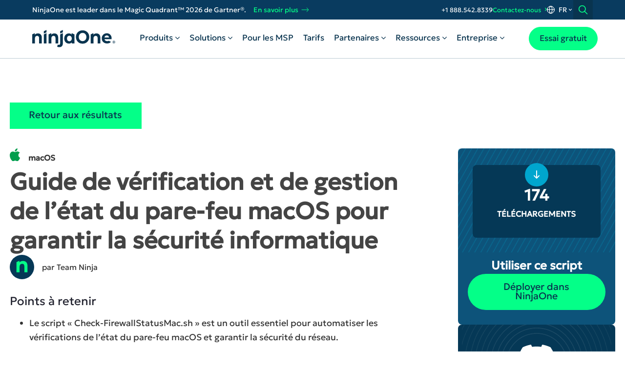

--- FILE ---
content_type: text/html; charset=UTF-8
request_url: https://www.ninjaone.com/fr/script-hub/verifier-pare-feu-macos/
body_size: 88787
content:
<!DOCTYPE html><html class="optml_no_js" lang="fr-FR" prefix="og: https://ogp.me/ns#"><head><script>var gform;gform||(document.addEventListener("gform_main_scripts_loaded",(function(){gform.scriptsLoaded=!0})),document.addEventListener("gform/theme/scripts_loaded",(function(){gform.themeScriptsLoaded=!0})),window.addEventListener("DOMContentLoaded",(function(){gform.domLoaded=!0})),gform={domLoaded:!1,scriptsLoaded:!1,themeScriptsLoaded:!1,isFormEditor:()=>"function"==typeof InitializeEditor,callIfLoaded:function(o){return!(!gform.domLoaded||!gform.scriptsLoaded||!gform.themeScriptsLoaded&&!gform.isFormEditor()||(gform.isFormEditor()&&console.warn("The use of gform.initializeOnLoaded() is deprecated in the form editor context and will be removed in Gravity Forms 3.1."),o(),0))},initializeOnLoaded:function(o){gform.callIfLoaded(o)||(document.addEventListener("gform_main_scripts_loaded",(()=>{gform.scriptsLoaded=!0,gform.callIfLoaded(o)})),document.addEventListener("gform/theme/scripts_loaded",(()=>{gform.themeScriptsLoaded=!0,gform.callIfLoaded(o)})),window.addEventListener("DOMContentLoaded",(()=>{gform.domLoaded=!0,gform.callIfLoaded(o)})))},hooks:{action:{},filter:{}},addAction:function(o,r,e,t){gform.addHook("action",o,r,e,t)},addFilter:function(o,r,e,t){gform.addHook("filter",o,r,e,t)},doAction:function(o){gform.doHook("action",o,arguments)},applyFilters:function(o){return gform.doHook("filter",o,arguments)},removeAction:function(o,r){gform.removeHook("action",o,r)},removeFilter:function(o,r,e){gform.removeHook("filter",o,r,e)},addHook:function(o,r,e,t,n){null==gform.hooks[o][r]&&(gform.hooks[o][r]=[]);var d=gform.hooks[o][r];null==n&&(n=r+"_"+d.length),gform.hooks[o][r].push({tag:n,callable:e,priority:t=null==t?10:t})},doHook:function(o,r,e){var t;if(e=Array.prototype.slice.call(e,1),null!=gform.hooks[o][r]&&((r=gform.hooks[o][r]).sort((function(o,r){return o.priority-r.priority})),r.forEach((function(r){"function"!=typeof(t=r.callable)&&(t=window[t]),"action"==o?t.apply(null,e):e[0]=t.apply(null,e)}))),"filter"==o)return e[0]},removeHook:function(o,r,e,t){var n;null!=gform.hooks[o][r]&&(n=(n=gform.hooks[o][r]).filter((function(o,r,n){return!!(null!=t&&t!=o.tag||null!=e&&e!=o.priority)})),gform.hooks[o][r]=n)}});</script><link rel="alternate" hreflang="en" href="https://www.ninjaone.com/script-hub/check-firewall-status-in-macos/"><link rel="alternate" hreflang="de" href="https://www.ninjaone.com/de/script-hub/ueberpruefung-des-firewall-status-macos/"><link rel="alternate" hreflang="fr" href="https://www.ninjaone.com/fr/script-hub/verifier-pare-feu-macos/"><link rel="alternate" hreflang="it" href="https://www.ninjaone.com/it/script-hub/controllare-lo-stato-del-firewall-in-macos/"><link rel="alternate" hreflang="x-default" href="https://www.ninjaone.com/script-hub/check-firewall-status-in-macos/"><!-- head-scripts-start --><meta charset="UTF-8"><script type="text/javascript">(window.NREUM||(NREUM={})).init={privacy:{cookies_enabled:true},ajax:{deny_list:["bam.nr-data.net"]},feature_flags:["soft_nav"],distributed_tracing:{enabled:true}};(window.NREUM||(NREUM={})).loader_config={agentID:"718417105",accountID:"7094548",trustKey:"4502728",xpid:"UwYOVVNXABAGXFJVAQQDVVE=",licenseKey:"NRBR-8ab844e144ec0a91fff",applicationID:"683765435",browserID:"718417105"};;/*! For license information please see nr-loader-spa-1.308.0.min.js.LICENSE.txt */
(()=>{var e,t,r={384:(e,t,r)=>{"use strict";r.d(t,{NT:()=>a,US:()=>u,Zm:()=>o,bQ:()=>d,dV:()=>c,pV:()=>l});var n=r(6154),i=r(1863),s=r(1910);const a={beacon:"bam.nr-data.net",errorBeacon:"bam.nr-data.net"};function o(){return n.gm.NREUM||(n.gm.NREUM={}),void 0===n.gm.newrelic&&(n.gm.newrelic=n.gm.NREUM),n.gm.NREUM}function c(){let e=o();return e.o||(e.o={ST:n.gm.setTimeout,SI:n.gm.setImmediate||n.gm.setInterval,CT:n.gm.clearTimeout,XHR:n.gm.XMLHttpRequest,REQ:n.gm.Request,EV:n.gm.Event,PR:n.gm.Promise,MO:n.gm.MutationObserver,FETCH:n.gm.fetch,WS:n.gm.WebSocket},(0,s.i)(...Object.values(e.o))),e}function d(e,t){let r=o();r.initializedAgents??={},t.initializedAt={ms:(0,i.t)(),date:new Date},r.initializedAgents[e]=t}function u(e,t){o()[e]=t}function l(){return function(){let e=o();const t=e.info||{};e.info={beacon:a.beacon,errorBeacon:a.errorBeacon,...t}}(),function(){let e=o();const t=e.init||{};e.init={...t}}(),c(),function(){let e=o();const t=e.loader_config||{};e.loader_config={...t}}(),o()}},782:(e,t,r)=>{"use strict";r.d(t,{T:()=>n});const n=r(860).K7.pageViewTiming},860:(e,t,r)=>{"use strict";r.d(t,{$J:()=>u,K7:()=>c,P3:()=>d,XX:()=>i,Yy:()=>o,df:()=>s,qY:()=>n,v4:()=>a});const n="events",i="jserrors",s="browser/blobs",a="rum",o="browser/logs",c={ajax:"ajax",genericEvents:"generic_events",jserrors:i,logging:"logging",metrics:"metrics",pageAction:"page_action",pageViewEvent:"page_view_event",pageViewTiming:"page_view_timing",sessionReplay:"session_replay",sessionTrace:"session_trace",softNav:"soft_navigations",spa:"spa"},d={[c.pageViewEvent]:1,[c.pageViewTiming]:2,[c.metrics]:3,[c.jserrors]:4,[c.spa]:5,[c.ajax]:6,[c.sessionTrace]:7,[c.softNav]:8,[c.sessionReplay]:9,[c.logging]:10,[c.genericEvents]:11},u={[c.pageViewEvent]:a,[c.pageViewTiming]:n,[c.ajax]:n,[c.spa]:n,[c.softNav]:n,[c.metrics]:i,[c.jserrors]:i,[c.sessionTrace]:s,[c.sessionReplay]:s,[c.logging]:o,[c.genericEvents]:"ins"}},944:(e,t,r)=>{"use strict";r.d(t,{R:()=>i});var n=r(3241);function i(e,t){"function"==typeof console.debug&&(console.debug("New Relic Warning: https://github.com/newrelic/newrelic-browser-agent/blob/main/docs/warning-codes.md#".concat(e),t),(0,n.W)({agentIdentifier:null,drained:null,type:"data",name:"warn",feature:"warn",data:{code:e,secondary:t}}))}},993:(e,t,r)=>{"use strict";r.d(t,{A$:()=>s,ET:()=>a,TZ:()=>o,p_:()=>i});var n=r(860);const i={ERROR:"ERROR",WARN:"WARN",INFO:"INFO",DEBUG:"DEBUG",TRACE:"TRACE"},s={OFF:0,ERROR:1,WARN:2,INFO:3,DEBUG:4,TRACE:5},a="log",o=n.K7.logging},1541:(e,t,r)=>{"use strict";r.d(t,{U:()=>i,f:()=>n});const n={MFE:"MFE",BA:"BA"};function i(e,t){if(2!==t?.harvestEndpointVersion)return{};const r=t.agentRef.runtime.appMetadata.agents[0].entityGuid;return e?{"source.id":e.id,"source.name":e.name,"source.type":e.type,"parent.id":e.parent?.id||r,"parent.type":e.parent?.type||n.BA}:{"entity.guid":r,appId:t.agentRef.info.applicationID}}},1687:(e,t,r)=>{"use strict";r.d(t,{Ak:()=>d,Ze:()=>h,x3:()=>u});var n=r(3241),i=r(7836),s=r(3606),a=r(860),o=r(2646);const c={};function d(e,t){const r={staged:!1,priority:a.P3[t]||0};l(e),c[e].get(t)||c[e].set(t,r)}function u(e,t){e&&c[e]&&(c[e].get(t)&&c[e].delete(t),p(e,t,!1),c[e].size&&f(e))}function l(e){if(!e)throw new Error("agentIdentifier required");c[e]||(c[e]=new Map)}function h(e="",t="feature",r=!1){if(l(e),!e||!c[e].get(t)||r)return p(e,t);c[e].get(t).staged=!0,f(e)}function f(e){const t=Array.from(c[e]);t.every(([e,t])=>t.staged)&&(t.sort((e,t)=>e[1].priority-t[1].priority),t.forEach(([t])=>{c[e].delete(t),p(e,t)}))}function p(e,t,r=!0){const a=e?i.ee.get(e):i.ee,c=s.i.handlers;if(!a.aborted&&a.backlog&&c){if((0,n.W)({agentIdentifier:e,type:"lifecycle",name:"drain",feature:t}),r){const e=a.backlog[t],r=c[t];if(r){for(let t=0;e&&t<e.length;++t)g(e[t],r);Object.entries(r).forEach(([e,t])=>{Object.values(t||{}).forEach(t=>{t[0]?.on&&t[0]?.context()instanceof o.y&&t[0].on(e,t[1])})})}}a.isolatedBacklog||delete c[t],a.backlog[t]=null,a.emit("drain-"+t,[])}}function g(e,t){var r=e[1];Object.values(t[r]||{}).forEach(t=>{var r=e[0];if(t[0]===r){var n=t[1],i=e[3],s=e[2];n.apply(i,s)}})}},1738:(e,t,r)=>{"use strict";r.d(t,{U:()=>f,Y:()=>h});var n=r(3241),i=r(9908),s=r(1863),a=r(944),o=r(5701),c=r(3969),d=r(8362),u=r(860),l=r(4261);function h(e,t,r,s){const h=s||r;!h||h[e]&&h[e]!==d.d.prototype[e]||(h[e]=function(){(0,i.p)(c.xV,["API/"+e+"/called"],void 0,u.K7.metrics,r.ee),(0,n.W)({agentIdentifier:r.agentIdentifier,drained:!!o.B?.[r.agentIdentifier],type:"data",name:"api",feature:l.Pl+e,data:{}});try{return t.apply(this,arguments)}catch(e){(0,a.R)(23,e)}})}function f(e,t,r,n,a){const o=e.info;null===r?delete o.jsAttributes[t]:o.jsAttributes[t]=r,(a||null===r)&&(0,i.p)(l.Pl+n,[(0,s.t)(),t,r],void 0,"session",e.ee)}},1741:(e,t,r)=>{"use strict";r.d(t,{W:()=>s});var n=r(944),i=r(4261);class s{#e(e,...t){if(this[e]!==s.prototype[e])return this[e](...t);(0,n.R)(35,e)}addPageAction(e,t){return this.#e(i.hG,e,t)}register(e){return this.#e(i.eY,e)}recordCustomEvent(e,t){return this.#e(i.fF,e,t)}setPageViewName(e,t){return this.#e(i.Fw,e,t)}setCustomAttribute(e,t,r){return this.#e(i.cD,e,t,r)}noticeError(e,t){return this.#e(i.o5,e,t)}setUserId(e,t=!1){return this.#e(i.Dl,e,t)}setApplicationVersion(e){return this.#e(i.nb,e)}setErrorHandler(e){return this.#e(i.bt,e)}addRelease(e,t){return this.#e(i.k6,e,t)}log(e,t){return this.#e(i.$9,e,t)}start(){return this.#e(i.d3)}finished(e){return this.#e(i.BL,e)}recordReplay(){return this.#e(i.CH)}pauseReplay(){return this.#e(i.Tb)}addToTrace(e){return this.#e(i.U2,e)}setCurrentRouteName(e){return this.#e(i.PA,e)}interaction(e){return this.#e(i.dT,e)}wrapLogger(e,t,r){return this.#e(i.Wb,e,t,r)}measure(e,t){return this.#e(i.V1,e,t)}consent(e){return this.#e(i.Pv,e)}}},1863:(e,t,r)=>{"use strict";function n(){return Math.floor(performance.now())}r.d(t,{t:()=>n})},1910:(e,t,r)=>{"use strict";r.d(t,{i:()=>s});var n=r(944);const i=new Map;function s(...e){return e.every(e=>{if(i.has(e))return i.get(e);const t="function"==typeof e?e.toString():"",r=t.includes("[native code]"),s=t.includes("nrWrapper");return r||s||(0,n.R)(64,e?.name||t),i.set(e,r),r})}},2555:(e,t,r)=>{"use strict";r.d(t,{D:()=>o,f:()=>a});var n=r(384),i=r(8122);const s={beacon:n.NT.beacon,errorBeacon:n.NT.errorBeacon,licenseKey:void 0,applicationID:void 0,sa:void 0,queueTime:void 0,applicationTime:void 0,ttGuid:void 0,user:void 0,account:void 0,product:void 0,extra:void 0,jsAttributes:{},userAttributes:void 0,atts:void 0,transactionName:void 0,tNamePlain:void 0};function a(e){try{return!!e.licenseKey&&!!e.errorBeacon&&!!e.applicationID}catch(e){return!1}}const o=e=>(0,i.a)(e,s)},2614:(e,t,r)=>{"use strict";r.d(t,{BB:()=>a,H3:()=>n,g:()=>d,iL:()=>c,tS:()=>o,uh:()=>i,wk:()=>s});const n="NRBA",i="SESSION",s=144e5,a=18e5,o={STARTED:"session-started",PAUSE:"session-pause",RESET:"session-reset",RESUME:"session-resume",UPDATE:"session-update"},c={SAME_TAB:"same-tab",CROSS_TAB:"cross-tab"},d={OFF:0,FULL:1,ERROR:2}},2646:(e,t,r)=>{"use strict";r.d(t,{y:()=>n});class n{constructor(e){this.contextId=e}}},2843:(e,t,r)=>{"use strict";r.d(t,{G:()=>s,u:()=>i});var n=r(3878);function i(e,t=!1,r,i){(0,n.DD)("visibilitychange",function(){if(t)return void("hidden"===document.visibilityState&&e());e(document.visibilityState)},r,i)}function s(e,t,r){(0,n.sp)("pagehide",e,t,r)}},3241:(e,t,r)=>{"use strict";r.d(t,{W:()=>s});var n=r(6154);const i="newrelic";function s(e={}){try{n.gm.dispatchEvent(new CustomEvent(i,{detail:e}))}catch(e){}}},3304:(e,t,r)=>{"use strict";r.d(t,{A:()=>s});var n=r(7836);const i=()=>{const e=new WeakSet;return(t,r)=>{if("object"==typeof r&&null!==r){if(e.has(r))return;e.add(r)}return r}};function s(e){try{return JSON.stringify(e,i())??""}catch(e){try{n.ee.emit("internal-error",[e])}catch(e){}return""}}},3333:(e,t,r)=>{"use strict";r.d(t,{$v:()=>u,TZ:()=>n,Xh:()=>c,Zp:()=>i,kd:()=>d,mq:()=>o,nf:()=>a,qN:()=>s});const n=r(860).K7.genericEvents,i=["auxclick","click","copy","keydown","paste","scrollend"],s=["focus","blur"],a=4,o=1e3,c=2e3,d=["PageAction","UserAction","BrowserPerformance"],u={RESOURCES:"experimental.resources",REGISTER:"register"}},3434:(e,t,r)=>{"use strict";r.d(t,{Jt:()=>s,YM:()=>d});var n=r(7836),i=r(5607);const s="nr@original:".concat(i.W),a=50;var o=Object.prototype.hasOwnProperty,c=!1;function d(e,t){return e||(e=n.ee),r.inPlace=function(e,t,n,i,s){n||(n="");const a="-"===n.charAt(0);for(let o=0;o<t.length;o++){const c=t[o],d=e[c];l(d)||(e[c]=r(d,a?c+n:n,i,c,s))}},r.flag=s,r;function r(t,r,n,c,d){return l(t)?t:(r||(r=""),nrWrapper[s]=t,function(e,t,r){if(Object.defineProperty&&Object.keys)try{return Object.keys(e).forEach(function(r){Object.defineProperty(t,r,{get:function(){return e[r]},set:function(t){return e[r]=t,t}})}),t}catch(e){u([e],r)}for(var n in e)o.call(e,n)&&(t[n]=e[n])}(t,nrWrapper,e),nrWrapper);function nrWrapper(){var s,o,l,h;let f;try{o=this,s=[...arguments],l="function"==typeof n?n(s,o):n||{}}catch(t){u([t,"",[s,o,c],l],e)}i(r+"start",[s,o,c],l,d);const p=performance.now();let g;try{return h=t.apply(o,s),g=performance.now(),h}catch(e){throw g=performance.now(),i(r+"err",[s,o,e],l,d),f=e,f}finally{const e=g-p,t={start:p,end:g,duration:e,isLongTask:e>=a,methodName:c,thrownError:f};t.isLongTask&&i("long-task",[t,o],l,d),i(r+"end",[s,o,h],l,d)}}}function i(r,n,i,s){if(!c||t){var a=c;c=!0;try{e.emit(r,n,i,t,s)}catch(t){u([t,r,n,i],e)}c=a}}}function u(e,t){t||(t=n.ee);try{t.emit("internal-error",e)}catch(e){}}function l(e){return!(e&&"function"==typeof e&&e.apply&&!e[s])}},3606:(e,t,r)=>{"use strict";r.d(t,{i:()=>s});var n=r(9908);s.on=a;var i=s.handlers={};function s(e,t,r,s){a(s||n.d,i,e,t,r)}function a(e,t,r,i,s){s||(s="feature"),e||(e=n.d);var a=t[s]=t[s]||{};(a[r]=a[r]||[]).push([e,i])}},3738:(e,t,r)=>{"use strict";r.d(t,{He:()=>i,Kp:()=>o,Lc:()=>d,Rz:()=>u,TZ:()=>n,bD:()=>s,d3:()=>a,jx:()=>l,sl:()=>h,uP:()=>c});const n=r(860).K7.sessionTrace,i="bstResource",s="resource",a="-start",o="-end",c="fn"+a,d="fn"+o,u="pushState",l=1e3,h=3e4},3785:(e,t,r)=>{"use strict";r.d(t,{R:()=>c,b:()=>d});var n=r(9908),i=r(1863),s=r(860),a=r(3969),o=r(993);function c(e,t,r={},c=o.p_.INFO,d=!0,u,l=(0,i.t)()){(0,n.p)(a.xV,["API/logging/".concat(c.toLowerCase(),"/called")],void 0,s.K7.metrics,e),(0,n.p)(o.ET,[l,t,r,c,d,u],void 0,s.K7.logging,e)}function d(e){return"string"==typeof e&&Object.values(o.p_).some(t=>t===e.toUpperCase().trim())}},3878:(e,t,r)=>{"use strict";function n(e,t){return{capture:e,passive:!1,signal:t}}function i(e,t,r=!1,i){window.addEventListener(e,t,n(r,i))}function s(e,t,r=!1,i){document.addEventListener(e,t,n(r,i))}r.d(t,{DD:()=>s,jT:()=>n,sp:()=>i})},3962:(e,t,r)=>{"use strict";r.d(t,{AM:()=>a,O2:()=>l,OV:()=>s,Qu:()=>h,TZ:()=>c,ih:()=>f,pP:()=>o,t1:()=>u,tC:()=>i,wD:()=>d});var n=r(860);const i=["click","keydown","submit"],s="popstate",a="api",o="initialPageLoad",c=n.K7.softNav,d=5e3,u=500,l={INITIAL_PAGE_LOAD:"",ROUTE_CHANGE:1,UNSPECIFIED:2},h={INTERACTION:1,AJAX:2,CUSTOM_END:3,CUSTOM_TRACER:4},f={IP:"in progress",PF:"pending finish",FIN:"finished",CAN:"cancelled"}},3969:(e,t,r)=>{"use strict";r.d(t,{TZ:()=>n,XG:()=>o,rs:()=>i,xV:()=>a,z_:()=>s});const n=r(860).K7.metrics,i="sm",s="cm",a="storeSupportabilityMetrics",o="storeEventMetrics"},4234:(e,t,r)=>{"use strict";r.d(t,{W:()=>s});var n=r(7836),i=r(1687);class s{constructor(e,t){this.agentIdentifier=e,this.ee=n.ee.get(e),this.featureName=t,this.blocked=!1}deregisterDrain(){(0,i.x3)(this.agentIdentifier,this.featureName)}}},4261:(e,t,r)=>{"use strict";r.d(t,{$9:()=>u,BL:()=>c,CH:()=>p,Dl:()=>R,Fw:()=>w,PA:()=>v,Pl:()=>n,Pv:()=>A,Tb:()=>h,U2:()=>a,V1:()=>E,Wb:()=>T,bt:()=>y,cD:()=>b,d3:()=>x,dT:()=>d,eY:()=>g,fF:()=>f,hG:()=>s,hw:()=>i,k6:()=>o,nb:()=>m,o5:()=>l});const n="api-",i=n+"ixn-",s="addPageAction",a="addToTrace",o="addRelease",c="finished",d="interaction",u="log",l="noticeError",h="pauseReplay",f="recordCustomEvent",p="recordReplay",g="register",m="setApplicationVersion",v="setCurrentRouteName",b="setCustomAttribute",y="setErrorHandler",w="setPageViewName",R="setUserId",x="start",T="wrapLogger",E="measure",A="consent"},5205:(e,t,r)=>{"use strict";r.d(t,{j:()=>S});var n=r(384),i=r(1741);var s=r(2555),a=r(3333);const o=e=>{if(!e||"string"!=typeof e)return!1;try{document.createDocumentFragment().querySelector(e)}catch{return!1}return!0};var c=r(2614),d=r(944),u=r(8122);const l="[data-nr-mask]",h=e=>(0,u.a)(e,(()=>{const e={feature_flags:[],experimental:{allow_registered_children:!1,resources:!1},mask_selector:"*",block_selector:"[data-nr-block]",mask_input_options:{color:!1,date:!1,"datetime-local":!1,email:!1,month:!1,number:!1,range:!1,search:!1,tel:!1,text:!1,time:!1,url:!1,week:!1,textarea:!1,select:!1,password:!0}};return{ajax:{deny_list:void 0,block_internal:!0,enabled:!0,autoStart:!0},api:{get allow_registered_children(){return e.feature_flags.includes(a.$v.REGISTER)||e.experimental.allow_registered_children},set allow_registered_children(t){e.experimental.allow_registered_children=t},duplicate_registered_data:!1},browser_consent_mode:{enabled:!1},distributed_tracing:{enabled:void 0,exclude_newrelic_header:void 0,cors_use_newrelic_header:void 0,cors_use_tracecontext_headers:void 0,allowed_origins:void 0},get feature_flags(){return e.feature_flags},set feature_flags(t){e.feature_flags=t},generic_events:{enabled:!0,autoStart:!0},harvest:{interval:30},jserrors:{enabled:!0,autoStart:!0},logging:{enabled:!0,autoStart:!0},metrics:{enabled:!0,autoStart:!0},obfuscate:void 0,page_action:{enabled:!0},page_view_event:{enabled:!0,autoStart:!0},page_view_timing:{enabled:!0,autoStart:!0},performance:{capture_marks:!1,capture_measures:!1,capture_detail:!0,resources:{get enabled(){return e.feature_flags.includes(a.$v.RESOURCES)||e.experimental.resources},set enabled(t){e.experimental.resources=t},asset_types:[],first_party_domains:[],ignore_newrelic:!0}},privacy:{cookies_enabled:!0},proxy:{assets:void 0,beacon:void 0},session:{expiresMs:c.wk,inactiveMs:c.BB},session_replay:{autoStart:!0,enabled:!1,preload:!1,sampling_rate:10,error_sampling_rate:100,collect_fonts:!1,inline_images:!1,fix_stylesheets:!0,mask_all_inputs:!0,get mask_text_selector(){return e.mask_selector},set mask_text_selector(t){o(t)?e.mask_selector="".concat(t,",").concat(l):""===t||null===t?e.mask_selector=l:(0,d.R)(5,t)},get block_class(){return"nr-block"},get ignore_class(){return"nr-ignore"},get mask_text_class(){return"nr-mask"},get block_selector(){return e.block_selector},set block_selector(t){o(t)?e.block_selector+=",".concat(t):""!==t&&(0,d.R)(6,t)},get mask_input_options(){return e.mask_input_options},set mask_input_options(t){t&&"object"==typeof t?e.mask_input_options={...t,password:!0}:(0,d.R)(7,t)}},session_trace:{enabled:!0,autoStart:!0},soft_navigations:{enabled:!0,autoStart:!0},spa:{enabled:!0,autoStart:!0},ssl:void 0,user_actions:{enabled:!0,elementAttributes:["id","className","tagName","type"]}}})());var f=r(6154),p=r(9324);let g=0;const m={buildEnv:p.F3,distMethod:p.Xs,version:p.xv,originTime:f.WN},v={consented:!1},b={appMetadata:{},get consented(){return this.session?.state?.consent||v.consented},set consented(e){v.consented=e},customTransaction:void 0,denyList:void 0,disabled:!1,harvester:void 0,isolatedBacklog:!1,isRecording:!1,loaderType:void 0,maxBytes:3e4,obfuscator:void 0,onerror:void 0,ptid:void 0,releaseIds:{},session:void 0,timeKeeper:void 0,registeredEntities:[],jsAttributesMetadata:{bytes:0},get harvestCount(){return++g}},y=e=>{const t=(0,u.a)(e,b),r=Object.keys(m).reduce((e,t)=>(e[t]={value:m[t],writable:!1,configurable:!0,enumerable:!0},e),{});return Object.defineProperties(t,r)};var w=r(5701);const R=e=>{const t=e.startsWith("http");e+="/",r.p=t?e:"https://"+e};var x=r(7836),T=r(3241);const E={accountID:void 0,trustKey:void 0,agentID:void 0,licenseKey:void 0,applicationID:void 0,xpid:void 0},A=e=>(0,u.a)(e,E),_=new Set;function S(e,t={},r,a){let{init:o,info:c,loader_config:d,runtime:u={},exposed:l=!0}=t;if(!c){const e=(0,n.pV)();o=e.init,c=e.info,d=e.loader_config}e.init=h(o||{}),e.loader_config=A(d||{}),c.jsAttributes??={},f.bv&&(c.jsAttributes.isWorker=!0),e.info=(0,s.D)(c);const p=e.init,g=[c.beacon,c.errorBeacon];_.has(e.agentIdentifier)||(p.proxy.assets&&(R(p.proxy.assets),g.push(p.proxy.assets)),p.proxy.beacon&&g.push(p.proxy.beacon),e.beacons=[...g],function(e){const t=(0,n.pV)();Object.getOwnPropertyNames(i.W.prototype).forEach(r=>{const n=i.W.prototype[r];if("function"!=typeof n||"constructor"===n)return;let s=t[r];e[r]&&!1!==e.exposed&&"micro-agent"!==e.runtime?.loaderType&&(t[r]=(...t)=>{const n=e[r](...t);return s?s(...t):n})})}(e),(0,n.US)("activatedFeatures",w.B)),u.denyList=[...p.ajax.deny_list||[],...p.ajax.block_internal?g:[]],u.ptid=e.agentIdentifier,u.loaderType=r,e.runtime=y(u),_.has(e.agentIdentifier)||(e.ee=x.ee.get(e.agentIdentifier),e.exposed=l,(0,T.W)({agentIdentifier:e.agentIdentifier,drained:!!w.B?.[e.agentIdentifier],type:"lifecycle",name:"initialize",feature:void 0,data:e.config})),_.add(e.agentIdentifier)}},5270:(e,t,r)=>{"use strict";r.d(t,{Aw:()=>a,SR:()=>s,rF:()=>o});var n=r(384),i=r(7767);function s(e){return!!(0,n.dV)().o.MO&&(0,i.V)(e)&&!0===e?.session_trace.enabled}function a(e){return!0===e?.session_replay.preload&&s(e)}function o(e,t){try{if("string"==typeof t?.type){if("password"===t.type.toLowerCase())return"*".repeat(e?.length||0);if(void 0!==t?.dataset?.nrUnmask||t?.classList?.contains("nr-unmask"))return e}}catch(e){}return"string"==typeof e?e.replace(/[\S]/g,"*"):"*".repeat(e?.length||0)}},5289:(e,t,r)=>{"use strict";r.d(t,{GG:()=>a,Qr:()=>c,sB:()=>o});var n=r(3878),i=r(6389);function s(){return"undefined"==typeof document||"complete"===document.readyState}function a(e,t){if(s())return e();const r=(0,i.J)(e),a=setInterval(()=>{s()&&(clearInterval(a),r())},500);(0,n.sp)("load",r,t)}function o(e){if(s())return e();(0,n.DD)("DOMContentLoaded",e)}function c(e){if(s())return e();(0,n.sp)("popstate",e)}},5607:(e,t,r)=>{"use strict";r.d(t,{W:()=>n});const n=(0,r(9566).bz)()},5701:(e,t,r)=>{"use strict";r.d(t,{B:()=>s,t:()=>a});var n=r(3241);const i=new Set,s={};function a(e,t){const r=t.agentIdentifier;s[r]??={},e&&"object"==typeof e&&(i.has(r)||(t.ee.emit("rumresp",[e]),s[r]=e,i.add(r),(0,n.W)({agentIdentifier:r,loaded:!0,drained:!0,type:"lifecycle",name:"load",feature:void 0,data:e})))}},6154:(e,t,r)=>{"use strict";r.d(t,{OF:()=>d,RI:()=>i,WN:()=>h,bv:()=>s,eN:()=>f,gm:()=>a,lR:()=>l,m:()=>c,mw:()=>o,sb:()=>u});var n=r(1863);const i="undefined"!=typeof window&&!!window.document,s="undefined"!=typeof WorkerGlobalScope&&("undefined"!=typeof self&&self instanceof WorkerGlobalScope&&self.navigator instanceof WorkerNavigator||"undefined"!=typeof globalThis&&globalThis instanceof WorkerGlobalScope&&globalThis.navigator instanceof WorkerNavigator),a=i?window:"undefined"!=typeof WorkerGlobalScope&&("undefined"!=typeof self&&self instanceof WorkerGlobalScope&&self||"undefined"!=typeof globalThis&&globalThis instanceof WorkerGlobalScope&&globalThis),o=Boolean("hidden"===a?.document?.visibilityState),c=""+a?.location,d=/iPad|iPhone|iPod/.test(a.navigator?.userAgent),u=d&&"undefined"==typeof SharedWorker,l=(()=>{const e=a.navigator?.userAgent?.match(/Firefox[/\s](\d+\.\d+)/);return Array.isArray(e)&&e.length>=2?+e[1]:0})(),h=Date.now()-(0,n.t)(),f=()=>"undefined"!=typeof PerformanceNavigationTiming&&a?.performance?.getEntriesByType("navigation")?.[0]?.responseStart},6344:(e,t,r)=>{"use strict";r.d(t,{BB:()=>u,Qb:()=>l,TZ:()=>i,Ug:()=>a,Vh:()=>s,_s:()=>o,bc:()=>d,yP:()=>c});var n=r(2614);const i=r(860).K7.sessionReplay,s="errorDuringReplay",a=.12,o={DomContentLoaded:0,Load:1,FullSnapshot:2,IncrementalSnapshot:3,Meta:4,Custom:5},c={[n.g.ERROR]:15e3,[n.g.FULL]:3e5,[n.g.OFF]:0},d={RESET:{message:"Session was reset",sm:"Reset"},IMPORT:{message:"Recorder failed to import",sm:"Import"},TOO_MANY:{message:"429: Too Many Requests",sm:"Too-Many"},TOO_BIG:{message:"Payload was too large",sm:"Too-Big"},CROSS_TAB:{message:"Session Entity was set to OFF on another tab",sm:"Cross-Tab"},ENTITLEMENTS:{message:"Session Replay is not allowed and will not be started",sm:"Entitlement"}},u=5e3,l={API:"api",RESUME:"resume",SWITCH_TO_FULL:"switchToFull",INITIALIZE:"initialize",PRELOAD:"preload"}},6389:(e,t,r)=>{"use strict";function n(e,t=500,r={}){const n=r?.leading||!1;let i;return(...r)=>{n&&void 0===i&&(e.apply(this,r),i=setTimeout(()=>{i=clearTimeout(i)},t)),n||(clearTimeout(i),i=setTimeout(()=>{e.apply(this,r)},t))}}function i(e){let t=!1;return(...r)=>{t||(t=!0,e.apply(this,r))}}r.d(t,{J:()=>i,s:()=>n})},6630:(e,t,r)=>{"use strict";r.d(t,{T:()=>n});const n=r(860).K7.pageViewEvent},6774:(e,t,r)=>{"use strict";r.d(t,{T:()=>n});const n=r(860).K7.jserrors},7295:(e,t,r)=>{"use strict";r.d(t,{Xv:()=>a,gX:()=>i,iW:()=>s});var n=[];function i(e){if(!e||s(e))return!1;if(0===n.length)return!0;if("*"===n[0].hostname)return!1;for(var t=0;t<n.length;t++){var r=n[t];if(r.hostname.test(e.hostname)&&r.pathname.test(e.pathname))return!1}return!0}function s(e){return void 0===e.hostname}function a(e){if(n=[],e&&e.length)for(var t=0;t<e.length;t++){let r=e[t];if(!r)continue;if("*"===r)return void(n=[{hostname:"*"}]);0===r.indexOf("http://")?r=r.substring(7):0===r.indexOf("https://")&&(r=r.substring(8));const i=r.indexOf("/");let s,a;i>0?(s=r.substring(0,i),a=r.substring(i)):(s=r,a="*");let[c]=s.split(":");n.push({hostname:o(c),pathname:o(a,!0)})}}function o(e,t=!1){const r=e.replace(/[.+?^${}()|[\]\\]/g,e=>"\\"+e).replace(/\*/g,".*?");return new RegExp((t?"^":"")+r+"$")}},7485:(e,t,r)=>{"use strict";r.d(t,{D:()=>i});var n=r(6154);function i(e){if(0===(e||"").indexOf("data:"))return{protocol:"data"};try{const t=new URL(e,location.href),r={port:t.port,hostname:t.hostname,pathname:t.pathname,search:t.search,protocol:t.protocol.slice(0,t.protocol.indexOf(":")),sameOrigin:t.protocol===n.gm?.location?.protocol&&t.host===n.gm?.location?.host};return r.port&&""!==r.port||("http:"===t.protocol&&(r.port="80"),"https:"===t.protocol&&(r.port="443")),r.pathname&&""!==r.pathname?r.pathname.startsWith("/")||(r.pathname="/".concat(r.pathname)):r.pathname="/",r}catch(e){return{}}}},7699:(e,t,r)=>{"use strict";r.d(t,{It:()=>s,KC:()=>o,No:()=>i,qh:()=>a});var n=r(860);const i=16e3,s=1e6,a="SESSION_ERROR",o={[n.K7.logging]:!0,[n.K7.genericEvents]:!1,[n.K7.jserrors]:!1,[n.K7.ajax]:!1}},7767:(e,t,r)=>{"use strict";r.d(t,{V:()=>i});var n=r(6154);const i=e=>n.RI&&!0===e?.privacy.cookies_enabled},7836:(e,t,r)=>{"use strict";r.d(t,{P:()=>o,ee:()=>c});var n=r(384),i=r(8990),s=r(2646),a=r(5607);const o="nr@context:".concat(a.W),c=function e(t,r){var n={},a={},u={},l=!1;try{l=16===r.length&&d.initializedAgents?.[r]?.runtime.isolatedBacklog}catch(e){}var h={on:p,addEventListener:p,removeEventListener:function(e,t){var r=n[e];if(!r)return;for(var i=0;i<r.length;i++)r[i]===t&&r.splice(i,1)},emit:function(e,r,n,i,s){!1!==s&&(s=!0);if(c.aborted&&!i)return;t&&s&&t.emit(e,r,n);var o=f(n);g(e).forEach(e=>{e.apply(o,r)});var d=v()[a[e]];d&&d.push([h,e,r,o]);return o},get:m,listeners:g,context:f,buffer:function(e,t){const r=v();if(t=t||"feature",h.aborted)return;Object.entries(e||{}).forEach(([e,n])=>{a[n]=t,t in r||(r[t]=[])})},abort:function(){h._aborted=!0,Object.keys(h.backlog).forEach(e=>{delete h.backlog[e]})},isBuffering:function(e){return!!v()[a[e]]},debugId:r,backlog:l?{}:t&&"object"==typeof t.backlog?t.backlog:{},isolatedBacklog:l};return Object.defineProperty(h,"aborted",{get:()=>{let e=h._aborted||!1;return e||(t&&(e=t.aborted),e)}}),h;function f(e){return e&&e instanceof s.y?e:e?(0,i.I)(e,o,()=>new s.y(o)):new s.y(o)}function p(e,t){n[e]=g(e).concat(t)}function g(e){return n[e]||[]}function m(t){return u[t]=u[t]||e(h,t)}function v(){return h.backlog}}(void 0,"globalEE"),d=(0,n.Zm)();d.ee||(d.ee=c)},8122:(e,t,r)=>{"use strict";r.d(t,{a:()=>i});var n=r(944);function i(e,t){try{if(!e||"object"!=typeof e)return(0,n.R)(3);if(!t||"object"!=typeof t)return(0,n.R)(4);const r=Object.create(Object.getPrototypeOf(t),Object.getOwnPropertyDescriptors(t)),s=0===Object.keys(r).length?e:r;for(let a in s)if(void 0!==e[a])try{if(null===e[a]){r[a]=null;continue}Array.isArray(e[a])&&Array.isArray(t[a])?r[a]=Array.from(new Set([...e[a],...t[a]])):"object"==typeof e[a]&&"object"==typeof t[a]?r[a]=i(e[a],t[a]):r[a]=e[a]}catch(e){r[a]||(0,n.R)(1,e)}return r}catch(e){(0,n.R)(2,e)}}},8139:(e,t,r)=>{"use strict";r.d(t,{u:()=>h});var n=r(7836),i=r(3434),s=r(8990),a=r(6154);const o={},c=a.gm.XMLHttpRequest,d="addEventListener",u="removeEventListener",l="nr@wrapped:".concat(n.P);function h(e){var t=function(e){return(e||n.ee).get("events")}(e);if(o[t.debugId]++)return t;o[t.debugId]=1;var r=(0,i.YM)(t,!0);function h(e){r.inPlace(e,[d,u],"-",p)}function p(e,t){return e[1]}return"getPrototypeOf"in Object&&(a.RI&&f(document,h),c&&f(c.prototype,h),f(a.gm,h)),t.on(d+"-start",function(e,t){var n=e[1];if(null!==n&&("function"==typeof n||"object"==typeof n)&&"newrelic"!==e[0]){var i=(0,s.I)(n,l,function(){var e={object:function(){if("function"!=typeof n.handleEvent)return;return n.handleEvent.apply(n,arguments)},function:n}[typeof n];return e?r(e,"fn-",null,e.name||"anonymous"):n});this.wrapped=e[1]=i}}),t.on(u+"-start",function(e){e[1]=this.wrapped||e[1]}),t}function f(e,t,...r){let n=e;for(;"object"==typeof n&&!Object.prototype.hasOwnProperty.call(n,d);)n=Object.getPrototypeOf(n);n&&t(n,...r)}},8362:(e,t,r)=>{"use strict";r.d(t,{d:()=>s});var n=r(9566),i=r(1741);class s extends i.W{agentIdentifier=(0,n.LA)(16)}},8374:(e,t,r)=>{r.nc=(()=>{try{return document?.currentScript?.nonce}catch(e){}return""})()},8990:(e,t,r)=>{"use strict";r.d(t,{I:()=>i});var n=Object.prototype.hasOwnProperty;function i(e,t,r){if(n.call(e,t))return e[t];var i=r();if(Object.defineProperty&&Object.keys)try{return Object.defineProperty(e,t,{value:i,writable:!0,enumerable:!1}),i}catch(e){}return e[t]=i,i}},9119:(e,t,r)=>{"use strict";r.d(t,{L:()=>s});var n=/([^?#]*)[^#]*(#[^?]*|$).*/,i=/([^?#]*)().*/;function s(e,t){return e?e.replace(t?n:i,"$1$2"):e}},9300:(e,t,r)=>{"use strict";r.d(t,{T:()=>n});const n=r(860).K7.ajax},9324:(e,t,r)=>{"use strict";r.d(t,{AJ:()=>a,F3:()=>i,Xs:()=>s,Yq:()=>o,xv:()=>n});const n="1.308.0",i="PROD",s="CDN",a="@newrelic/rrweb",o="1.0.1"},9566:(e,t,r)=>{"use strict";r.d(t,{LA:()=>o,ZF:()=>c,bz:()=>a,el:()=>d});var n=r(6154);const i="xxxxxxxx-xxxx-4xxx-yxxx-xxxxxxxxxxxx";function s(e,t){return e?15&e[t]:16*Math.random()|0}function a(){const e=n.gm?.crypto||n.gm?.msCrypto;let t,r=0;return e&&e.getRandomValues&&(t=e.getRandomValues(new Uint8Array(30))),i.split("").map(e=>"x"===e?s(t,r++).toString(16):"y"===e?(3&s()|8).toString(16):e).join("")}function o(e){const t=n.gm?.crypto||n.gm?.msCrypto;let r,i=0;t&&t.getRandomValues&&(r=t.getRandomValues(new Uint8Array(e)));const a=[];for(var o=0;o<e;o++)a.push(s(r,i++).toString(16));return a.join("")}function c(){return o(16)}function d(){return o(32)}},9908:(e,t,r)=>{"use strict";r.d(t,{d:()=>n,p:()=>i});var n=r(7836).ee.get("handle");function i(e,t,r,i,s){s?(s.buffer([e],i),s.emit(e,t,r)):(n.buffer([e],i),n.emit(e,t,r))}}},n={};function i(e){var t=n[e];if(void 0!==t)return t.exports;var s=n[e]={exports:{}};return r[e](s,s.exports,i),s.exports}i.m=r,i.d=(e,t)=>{for(var r in t)i.o(t,r)&&!i.o(e,r)&&Object.defineProperty(e,r,{enumerable:!0,get:t[r]})},i.f={},i.e=e=>Promise.all(Object.keys(i.f).reduce((t,r)=>(i.f[r](e,t),t),[])),i.u=e=>({212:"nr-spa-compressor",249:"nr-spa-recorder",478:"nr-spa"}[e]+"-1.308.0.min.js"),i.o=(e,t)=>Object.prototype.hasOwnProperty.call(e,t),e={},t="NRBA-1.308.0.PROD:",i.l=(r,n,s,a)=>{if(e[r])e[r].push(n);else{var o,c;if(void 0!==s)for(var d=document.getElementsByTagName("script"),u=0;u<d.length;u++){var l=d[u];if(l.getAttribute("src")==r||l.getAttribute("data-webpack")==t+s){o=l;break}}if(!o){c=!0;var h={478:"sha512-RSfSVnmHk59T/uIPbdSE0LPeqcEdF4/+XhfJdBuccH5rYMOEZDhFdtnh6X6nJk7hGpzHd9Ujhsy7lZEz/ORYCQ==",249:"sha512-ehJXhmntm85NSqW4MkhfQqmeKFulra3klDyY0OPDUE+sQ3GokHlPh1pmAzuNy//3j4ac6lzIbmXLvGQBMYmrkg==",212:"sha512-B9h4CR46ndKRgMBcK+j67uSR2RCnJfGefU+A7FrgR/k42ovXy5x/MAVFiSvFxuVeEk/pNLgvYGMp1cBSK/G6Fg=="};(o=document.createElement("script")).charset="utf-8",i.nc&&o.setAttribute("nonce",i.nc),o.setAttribute("data-webpack",t+s),o.src=r,0!==o.src.indexOf(window.location.origin+"/")&&(o.crossOrigin="anonymous"),h[a]&&(o.integrity=h[a])}e[r]=[n];var f=(t,n)=>{o.onerror=o.onload=null,clearTimeout(p);var i=e[r];if(delete e[r],o.parentNode&&o.parentNode.removeChild(o),i&&i.forEach(e=>e(n)),t)return t(n)},p=setTimeout(f.bind(null,void 0,{type:"timeout",target:o}),12e4);o.onerror=f.bind(null,o.onerror),o.onload=f.bind(null,o.onload),c&&document.head.appendChild(o)}},i.r=e=>{"undefined"!=typeof Symbol&&Symbol.toStringTag&&Object.defineProperty(e,Symbol.toStringTag,{value:"Module"}),Object.defineProperty(e,"__esModule",{value:!0})},i.p="https://js-agent.newrelic.com/",(()=>{var e={38:0,788:0};i.f.j=(t,r)=>{var n=i.o(e,t)?e[t]:void 0;if(0!==n)if(n)r.push(n[2]);else{var s=new Promise((r,i)=>n=e[t]=[r,i]);r.push(n[2]=s);var a=i.p+i.u(t),o=new Error;i.l(a,r=>{if(i.o(e,t)&&(0!==(n=e[t])&&(e[t]=void 0),n)){var s=r&&("load"===r.type?"missing":r.type),a=r&&r.target&&r.target.src;o.message="Loading chunk "+t+" failed: ("+s+": "+a+")",o.name="ChunkLoadError",o.type=s,o.request=a,n[1](o)}},"chunk-"+t,t)}};var t=(t,r)=>{var n,s,[a,o,c]=r,d=0;if(a.some(t=>0!==e[t])){for(n in o)i.o(o,n)&&(i.m[n]=o[n]);if(c)c(i)}for(t&&t(r);d<a.length;d++)s=a[d],i.o(e,s)&&e[s]&&e[s][0](),e[s]=0},r=self["webpackChunk:NRBA-1.308.0.PROD"]=self["webpackChunk:NRBA-1.308.0.PROD"]||[];r.forEach(t.bind(null,0)),r.push=t.bind(null,r.push.bind(r))})(),(()=>{"use strict";i(8374);var e=i(8362),t=i(860);const r=Object.values(t.K7);var n=i(5205);var s=i(9908),a=i(1863),o=i(4261),c=i(1738);var d=i(1687),u=i(4234),l=i(5289),h=i(6154),f=i(944),p=i(5270),g=i(7767),m=i(6389),v=i(7699);class b extends u.W{constructor(e,t){super(e.agentIdentifier,t),this.agentRef=e,this.abortHandler=void 0,this.featAggregate=void 0,this.loadedSuccessfully=void 0,this.onAggregateImported=new Promise(e=>{this.loadedSuccessfully=e}),this.deferred=Promise.resolve(),!1===e.init[this.featureName].autoStart?this.deferred=new Promise((t,r)=>{this.ee.on("manual-start-all",(0,m.J)(()=>{(0,d.Ak)(e.agentIdentifier,this.featureName),t()}))}):(0,d.Ak)(e.agentIdentifier,t)}importAggregator(e,t,r={}){if(this.featAggregate)return;const n=async()=>{let n;await this.deferred;try{if((0,g.V)(e.init)){const{setupAgentSession:t}=await i.e(478).then(i.bind(i,8766));n=t(e)}}catch(e){(0,f.R)(20,e),this.ee.emit("internal-error",[e]),(0,s.p)(v.qh,[e],void 0,this.featureName,this.ee)}try{if(!this.#t(this.featureName,n,e.init))return(0,d.Ze)(this.agentIdentifier,this.featureName),void this.loadedSuccessfully(!1);const{Aggregate:i}=await t();this.featAggregate=new i(e,r),e.runtime.harvester.initializedAggregates.push(this.featAggregate),this.loadedSuccessfully(!0)}catch(e){(0,f.R)(34,e),this.abortHandler?.(),(0,d.Ze)(this.agentIdentifier,this.featureName,!0),this.loadedSuccessfully(!1),this.ee&&this.ee.abort()}};h.RI?(0,l.GG)(()=>n(),!0):n()}#t(e,r,n){if(this.blocked)return!1;switch(e){case t.K7.sessionReplay:return(0,p.SR)(n)&&!!r;case t.K7.sessionTrace:return!!r;default:return!0}}}var y=i(6630),w=i(2614),R=i(3241);class x extends b{static featureName=y.T;constructor(e){var t;super(e,y.T),this.setupInspectionEvents(e.agentIdentifier),t=e,(0,c.Y)(o.Fw,function(e,r){"string"==typeof e&&("/"!==e.charAt(0)&&(e="/"+e),t.runtime.customTransaction=(r||"http://custom.transaction")+e,(0,s.p)(o.Pl+o.Fw,[(0,a.t)()],void 0,void 0,t.ee))},t),this.importAggregator(e,()=>i.e(478).then(i.bind(i,2467)))}setupInspectionEvents(e){const t=(t,r)=>{t&&(0,R.W)({agentIdentifier:e,timeStamp:t.timeStamp,loaded:"complete"===t.target.readyState,type:"window",name:r,data:t.target.location+""})};(0,l.sB)(e=>{t(e,"DOMContentLoaded")}),(0,l.GG)(e=>{t(e,"load")}),(0,l.Qr)(e=>{t(e,"navigate")}),this.ee.on(w.tS.UPDATE,(t,r)=>{(0,R.W)({agentIdentifier:e,type:"lifecycle",name:"session",data:r})})}}var T=i(384);class E extends e.d{constructor(e){var t;(super(),h.gm)?(this.features={},(0,T.bQ)(this.agentIdentifier,this),this.desiredFeatures=new Set(e.features||[]),this.desiredFeatures.add(x),(0,n.j)(this,e,e.loaderType||"agent"),t=this,(0,c.Y)(o.cD,function(e,r,n=!1){if("string"==typeof e){if(["string","number","boolean"].includes(typeof r)||null===r)return(0,c.U)(t,e,r,o.cD,n);(0,f.R)(40,typeof r)}else(0,f.R)(39,typeof e)},t),function(e){(0,c.Y)(o.Dl,function(t,r=!1){if("string"!=typeof t&&null!==t)return void(0,f.R)(41,typeof t);const n=e.info.jsAttributes["enduser.id"];r&&null!=n&&n!==t?(0,s.p)(o.Pl+"setUserIdAndResetSession",[t],void 0,"session",e.ee):(0,c.U)(e,"enduser.id",t,o.Dl,!0)},e)}(this),function(e){(0,c.Y)(o.nb,function(t){if("string"==typeof t||null===t)return(0,c.U)(e,"application.version",t,o.nb,!1);(0,f.R)(42,typeof t)},e)}(this),function(e){(0,c.Y)(o.d3,function(){e.ee.emit("manual-start-all")},e)}(this),function(e){(0,c.Y)(o.Pv,function(t=!0){if("boolean"==typeof t){if((0,s.p)(o.Pl+o.Pv,[t],void 0,"session",e.ee),e.runtime.consented=t,t){const t=e.features.page_view_event;t.onAggregateImported.then(e=>{const r=t.featAggregate;e&&!r.sentRum&&r.sendRum()})}}else(0,f.R)(65,typeof t)},e)}(this),this.run()):(0,f.R)(21)}get config(){return{info:this.info,init:this.init,loader_config:this.loader_config,runtime:this.runtime}}get api(){return this}run(){try{const e=function(e){const t={};return r.forEach(r=>{t[r]=!!e[r]?.enabled}),t}(this.init),n=[...this.desiredFeatures];n.sort((e,r)=>t.P3[e.featureName]-t.P3[r.featureName]),n.forEach(r=>{if(!e[r.featureName]&&r.featureName!==t.K7.pageViewEvent)return;if(r.featureName===t.K7.spa)return void(0,f.R)(67);const n=function(e){switch(e){case t.K7.ajax:return[t.K7.jserrors];case t.K7.sessionTrace:return[t.K7.ajax,t.K7.pageViewEvent];case t.K7.sessionReplay:return[t.K7.sessionTrace];case t.K7.pageViewTiming:return[t.K7.pageViewEvent];default:return[]}}(r.featureName).filter(e=>!(e in this.features));n.length>0&&(0,f.R)(36,{targetFeature:r.featureName,missingDependencies:n}),this.features[r.featureName]=new r(this)})}catch(e){(0,f.R)(22,e);for(const e in this.features)this.features[e].abortHandler?.();const t=(0,T.Zm)();delete t.initializedAgents[this.agentIdentifier]?.features,delete this.sharedAggregator;return t.ee.get(this.agentIdentifier).abort(),!1}}}var A=i(2843),_=i(782);class S extends b{static featureName=_.T;constructor(e){super(e,_.T),h.RI&&((0,A.u)(()=>(0,s.p)("docHidden",[(0,a.t)()],void 0,_.T,this.ee),!0),(0,A.G)(()=>(0,s.p)("winPagehide",[(0,a.t)()],void 0,_.T,this.ee)),this.importAggregator(e,()=>i.e(478).then(i.bind(i,9917))))}}var O=i(3969);class I extends b{static featureName=O.TZ;constructor(e){super(e,O.TZ),h.RI&&document.addEventListener("securitypolicyviolation",e=>{(0,s.p)(O.xV,["Generic/CSPViolation/Detected"],void 0,this.featureName,this.ee)}),this.importAggregator(e,()=>i.e(478).then(i.bind(i,6555)))}}var N=i(6774),P=i(3878),k=i(3304);class D{constructor(e,t,r,n,i){this.name="UncaughtError",this.message="string"==typeof e?e:(0,k.A)(e),this.sourceURL=t,this.line=r,this.column=n,this.__newrelic=i}}function C(e){return M(e)?e:new D(void 0!==e?.message?e.message:e,e?.filename||e?.sourceURL,e?.lineno||e?.line,e?.colno||e?.col,e?.__newrelic,e?.cause)}function j(e){const t="Unhandled Promise Rejection: ";if(!e?.reason)return;if(M(e.reason)){try{e.reason.message.startsWith(t)||(e.reason.message=t+e.reason.message)}catch(e){}return C(e.reason)}const r=C(e.reason);return(r.message||"").startsWith(t)||(r.message=t+r.message),r}function L(e){if(e.error instanceof SyntaxError&&!/:\d+$/.test(e.error.stack?.trim())){const t=new D(e.message,e.filename,e.lineno,e.colno,e.error.__newrelic,e.cause);return t.name=SyntaxError.name,t}return M(e.error)?e.error:C(e)}function M(e){return e instanceof Error&&!!e.stack}function H(e,r,n,i,o=(0,a.t)()){"string"==typeof e&&(e=new Error(e)),(0,s.p)("err",[e,o,!1,r,n.runtime.isRecording,void 0,i],void 0,t.K7.jserrors,n.ee),(0,s.p)("uaErr",[],void 0,t.K7.genericEvents,n.ee)}var B=i(1541),K=i(993),W=i(3785);function U(e,{customAttributes:t={},level:r=K.p_.INFO}={},n,i,s=(0,a.t)()){(0,W.R)(n.ee,e,t,r,!1,i,s)}function F(e,r,n,i,c=(0,a.t)()){(0,s.p)(o.Pl+o.hG,[c,e,r,i],void 0,t.K7.genericEvents,n.ee)}function V(e,r,n,i,c=(0,a.t)()){const{start:d,end:u,customAttributes:l}=r||{},h={customAttributes:l||{}};if("object"!=typeof h.customAttributes||"string"!=typeof e||0===e.length)return void(0,f.R)(57);const p=(e,t)=>null==e?t:"number"==typeof e?e:e instanceof PerformanceMark?e.startTime:Number.NaN;if(h.start=p(d,0),h.end=p(u,c),Number.isNaN(h.start)||Number.isNaN(h.end))(0,f.R)(57);else{if(h.duration=h.end-h.start,!(h.duration<0))return(0,s.p)(o.Pl+o.V1,[h,e,i],void 0,t.K7.genericEvents,n.ee),h;(0,f.R)(58)}}function G(e,r={},n,i,c=(0,a.t)()){(0,s.p)(o.Pl+o.fF,[c,e,r,i],void 0,t.K7.genericEvents,n.ee)}function z(e){(0,c.Y)(o.eY,function(t){return Y(e,t)},e)}function Y(e,r,n){(0,f.R)(54,"newrelic.register"),r||={},r.type=B.f.MFE,r.licenseKey||=e.info.licenseKey,r.blocked=!1,r.parent=n||{},Array.isArray(r.tags)||(r.tags=[]);const i={};r.tags.forEach(e=>{"name"!==e&&"id"!==e&&(i["source.".concat(e)]=!0)}),r.isolated??=!0;let o=()=>{};const c=e.runtime.registeredEntities;if(!r.isolated){const e=c.find(({metadata:{target:{id:e}}})=>e===r.id&&!r.isolated);if(e)return e}const d=e=>{r.blocked=!0,o=e};function u(e){return"string"==typeof e&&!!e.trim()&&e.trim().length<501||"number"==typeof e}e.init.api.allow_registered_children||d((0,m.J)(()=>(0,f.R)(55))),u(r.id)&&u(r.name)||d((0,m.J)(()=>(0,f.R)(48,r)));const l={addPageAction:(t,n={})=>g(F,[t,{...i,...n},e],r),deregister:()=>{d((0,m.J)(()=>(0,f.R)(68)))},log:(t,n={})=>g(U,[t,{...n,customAttributes:{...i,...n.customAttributes||{}}},e],r),measure:(t,n={})=>g(V,[t,{...n,customAttributes:{...i,...n.customAttributes||{}}},e],r),noticeError:(t,n={})=>g(H,[t,{...i,...n},e],r),register:(t={})=>g(Y,[e,t],l.metadata.target),recordCustomEvent:(t,n={})=>g(G,[t,{...i,...n},e],r),setApplicationVersion:e=>p("application.version",e),setCustomAttribute:(e,t)=>p(e,t),setUserId:e=>p("enduser.id",e),metadata:{customAttributes:i,target:r}},h=()=>(r.blocked&&o(),r.blocked);h()||c.push(l);const p=(e,t)=>{h()||(i[e]=t)},g=(r,n,i)=>{if(h())return;const o=(0,a.t)();(0,s.p)(O.xV,["API/register/".concat(r.name,"/called")],void 0,t.K7.metrics,e.ee);try{if(e.init.api.duplicate_registered_data&&"register"!==r.name){let e=n;if(n[1]instanceof Object){const t={"child.id":i.id,"child.type":i.type};e="customAttributes"in n[1]?[n[0],{...n[1],customAttributes:{...n[1].customAttributes,...t}},...n.slice(2)]:[n[0],{...n[1],...t},...n.slice(2)]}r(...e,void 0,o)}return r(...n,i,o)}catch(e){(0,f.R)(50,e)}};return l}class Z extends b{static featureName=N.T;constructor(e){var t;super(e,N.T),t=e,(0,c.Y)(o.o5,(e,r)=>H(e,r,t),t),function(e){(0,c.Y)(o.bt,function(t){e.runtime.onerror=t},e)}(e),function(e){let t=0;(0,c.Y)(o.k6,function(e,r){++t>10||(this.runtime.releaseIds[e.slice(-200)]=(""+r).slice(-200))},e)}(e),z(e);try{this.removeOnAbort=new AbortController}catch(e){}this.ee.on("internal-error",(t,r)=>{this.abortHandler&&(0,s.p)("ierr",[C(t),(0,a.t)(),!0,{},e.runtime.isRecording,r],void 0,this.featureName,this.ee)}),h.gm.addEventListener("unhandledrejection",t=>{this.abortHandler&&(0,s.p)("err",[j(t),(0,a.t)(),!1,{unhandledPromiseRejection:1},e.runtime.isRecording],void 0,this.featureName,this.ee)},(0,P.jT)(!1,this.removeOnAbort?.signal)),h.gm.addEventListener("error",t=>{this.abortHandler&&(0,s.p)("err",[L(t),(0,a.t)(),!1,{},e.runtime.isRecording],void 0,this.featureName,this.ee)},(0,P.jT)(!1,this.removeOnAbort?.signal)),this.abortHandler=this.#r,this.importAggregator(e,()=>i.e(478).then(i.bind(i,2176)))}#r(){this.removeOnAbort?.abort(),this.abortHandler=void 0}}var q=i(8990);let X=1;function J(e){const t=typeof e;return!e||"object"!==t&&"function"!==t?-1:e===h.gm?0:(0,q.I)(e,"nr@id",function(){return X++})}function Q(e){if("string"==typeof e&&e.length)return e.length;if("object"==typeof e){if("undefined"!=typeof ArrayBuffer&&e instanceof ArrayBuffer&&e.byteLength)return e.byteLength;if("undefined"!=typeof Blob&&e instanceof Blob&&e.size)return e.size;if(!("undefined"!=typeof FormData&&e instanceof FormData))try{return(0,k.A)(e).length}catch(e){return}}}var ee=i(8139),te=i(7836),re=i(3434);const ne={},ie=["open","send"];function se(e){var t=e||te.ee;const r=function(e){return(e||te.ee).get("xhr")}(t);if(void 0===h.gm.XMLHttpRequest)return r;if(ne[r.debugId]++)return r;ne[r.debugId]=1,(0,ee.u)(t);var n=(0,re.YM)(r),i=h.gm.XMLHttpRequest,s=h.gm.MutationObserver,a=h.gm.Promise,o=h.gm.setInterval,c="readystatechange",d=["onload","onerror","onabort","onloadstart","onloadend","onprogress","ontimeout"],u=[],l=h.gm.XMLHttpRequest=function(e){const t=new i(e),s=r.context(t);try{r.emit("new-xhr",[t],s),t.addEventListener(c,(a=s,function(){var e=this;e.readyState>3&&!a.resolved&&(a.resolved=!0,r.emit("xhr-resolved",[],e)),n.inPlace(e,d,"fn-",y)}),(0,P.jT)(!1))}catch(e){(0,f.R)(15,e);try{r.emit("internal-error",[e])}catch(e){}}var a;return t};function p(e,t){n.inPlace(t,["onreadystatechange"],"fn-",y)}if(function(e,t){for(var r in e)t[r]=e[r]}(i,l),l.prototype=i.prototype,n.inPlace(l.prototype,ie,"-xhr-",y),r.on("send-xhr-start",function(e,t){p(e,t),function(e){u.push(e),s&&(g?g.then(b):o?o(b):(m=-m,v.data=m))}(t)}),r.on("open-xhr-start",p),s){var g=a&&a.resolve();if(!o&&!a){var m=1,v=document.createTextNode(m);new s(b).observe(v,{characterData:!0})}}else t.on("fn-end",function(e){e[0]&&e[0].type===c||b()});function b(){for(var e=0;e<u.length;e++)p(0,u[e]);u.length&&(u=[])}function y(e,t){return t}return r}var ae="fetch-",oe=ae+"body-",ce=["arrayBuffer","blob","json","text","formData"],de=h.gm.Request,ue=h.gm.Response,le="prototype";const he={};function fe(e){const t=function(e){return(e||te.ee).get("fetch")}(e);if(!(de&&ue&&h.gm.fetch))return t;if(he[t.debugId]++)return t;function r(e,r,n){var i=e[r];"function"==typeof i&&(e[r]=function(){var e,r=[...arguments],s={};t.emit(n+"before-start",[r],s),s[te.P]&&s[te.P].dt&&(e=s[te.P].dt);var a=i.apply(this,r);return t.emit(n+"start",[r,e],a),a.then(function(e){return t.emit(n+"end",[null,e],a),e},function(e){throw t.emit(n+"end",[e],a),e})})}return he[t.debugId]=1,ce.forEach(e=>{r(de[le],e,oe),r(ue[le],e,oe)}),r(h.gm,"fetch",ae),t.on(ae+"end",function(e,r){var n=this;if(r){var i=r.headers.get("content-length");null!==i&&(n.rxSize=i),t.emit(ae+"done",[null,r],n)}else t.emit(ae+"done",[e],n)}),t}var pe=i(7485),ge=i(9566);class me{constructor(e){this.agentRef=e}generateTracePayload(e){const t=this.agentRef.loader_config;if(!this.shouldGenerateTrace(e)||!t)return null;var r=(t.accountID||"").toString()||null,n=(t.agentID||"").toString()||null,i=(t.trustKey||"").toString()||null;if(!r||!n)return null;var s=(0,ge.ZF)(),a=(0,ge.el)(),o=Date.now(),c={spanId:s,traceId:a,timestamp:o};return(e.sameOrigin||this.isAllowedOrigin(e)&&this.useTraceContextHeadersForCors())&&(c.traceContextParentHeader=this.generateTraceContextParentHeader(s,a),c.traceContextStateHeader=this.generateTraceContextStateHeader(s,o,r,n,i)),(e.sameOrigin&&!this.excludeNewrelicHeader()||!e.sameOrigin&&this.isAllowedOrigin(e)&&this.useNewrelicHeaderForCors())&&(c.newrelicHeader=this.generateTraceHeader(s,a,o,r,n,i)),c}generateTraceContextParentHeader(e,t){return"00-"+t+"-"+e+"-01"}generateTraceContextStateHeader(e,t,r,n,i){return i+"@nr=0-1-"+r+"-"+n+"-"+e+"----"+t}generateTraceHeader(e,t,r,n,i,s){if(!("function"==typeof h.gm?.btoa))return null;var a={v:[0,1],d:{ty:"Browser",ac:n,ap:i,id:e,tr:t,ti:r}};return s&&n!==s&&(a.d.tk=s),btoa((0,k.A)(a))}shouldGenerateTrace(e){return this.agentRef.init?.distributed_tracing?.enabled&&this.isAllowedOrigin(e)}isAllowedOrigin(e){var t=!1;const r=this.agentRef.init?.distributed_tracing;if(e.sameOrigin)t=!0;else if(r?.allowed_origins instanceof Array)for(var n=0;n<r.allowed_origins.length;n++){var i=(0,pe.D)(r.allowed_origins[n]);if(e.hostname===i.hostname&&e.protocol===i.protocol&&e.port===i.port){t=!0;break}}return t}excludeNewrelicHeader(){var e=this.agentRef.init?.distributed_tracing;return!!e&&!!e.exclude_newrelic_header}useNewrelicHeaderForCors(){var e=this.agentRef.init?.distributed_tracing;return!!e&&!1!==e.cors_use_newrelic_header}useTraceContextHeadersForCors(){var e=this.agentRef.init?.distributed_tracing;return!!e&&!!e.cors_use_tracecontext_headers}}var ve=i(9300),be=i(7295);function ye(e){return"string"==typeof e?e:e instanceof(0,T.dV)().o.REQ?e.url:h.gm?.URL&&e instanceof URL?e.href:void 0}var we=["load","error","abort","timeout"],Re=we.length,xe=(0,T.dV)().o.REQ,Te=(0,T.dV)().o.XHR;const Ee="X-NewRelic-App-Data";class Ae extends b{static featureName=ve.T;constructor(e){super(e,ve.T),this.dt=new me(e),this.handler=(e,t,r,n)=>(0,s.p)(e,t,r,n,this.ee);try{const e={xmlhttprequest:"xhr",fetch:"fetch",beacon:"beacon"};h.gm?.performance?.getEntriesByType("resource").forEach(r=>{if(r.initiatorType in e&&0!==r.responseStatus){const n={status:r.responseStatus},i={rxSize:r.transferSize,duration:Math.floor(r.duration),cbTime:0};_e(n,r.name),this.handler("xhr",[n,i,r.startTime,r.responseEnd,e[r.initiatorType]],void 0,t.K7.ajax)}})}catch(e){}fe(this.ee),se(this.ee),function(e,r,n,i){function o(e){var t=this;t.totalCbs=0,t.called=0,t.cbTime=0,t.end=T,t.ended=!1,t.xhrGuids={},t.lastSize=null,t.loadCaptureCalled=!1,t.params=this.params||{},t.metrics=this.metrics||{},t.latestLongtaskEnd=0,e.addEventListener("load",function(r){E(t,e)},(0,P.jT)(!1)),h.lR||e.addEventListener("progress",function(e){t.lastSize=e.loaded},(0,P.jT)(!1))}function c(e){this.params={method:e[0]},_e(this,e[1]),this.metrics={}}function d(t,r){e.loader_config.xpid&&this.sameOrigin&&r.setRequestHeader("X-NewRelic-ID",e.loader_config.xpid);var n=i.generateTracePayload(this.parsedOrigin);if(n){var s=!1;n.newrelicHeader&&(r.setRequestHeader("newrelic",n.newrelicHeader),s=!0),n.traceContextParentHeader&&(r.setRequestHeader("traceparent",n.traceContextParentHeader),n.traceContextStateHeader&&r.setRequestHeader("tracestate",n.traceContextStateHeader),s=!0),s&&(this.dt=n)}}function u(e,t){var n=this.metrics,i=e[0],s=this;if(n&&i){var o=Q(i);o&&(n.txSize=o)}this.startTime=(0,a.t)(),this.body=i,this.listener=function(e){try{"abort"!==e.type||s.loadCaptureCalled||(s.params.aborted=!0),("load"!==e.type||s.called===s.totalCbs&&(s.onloadCalled||"function"!=typeof t.onload)&&"function"==typeof s.end)&&s.end(t)}catch(e){try{r.emit("internal-error",[e])}catch(e){}}};for(var c=0;c<Re;c++)t.addEventListener(we[c],this.listener,(0,P.jT)(!1))}function l(e,t,r){this.cbTime+=e,t?this.onloadCalled=!0:this.called+=1,this.called!==this.totalCbs||!this.onloadCalled&&"function"==typeof r.onload||"function"!=typeof this.end||this.end(r)}function f(e,t){var r=""+J(e)+!!t;this.xhrGuids&&!this.xhrGuids[r]&&(this.xhrGuids[r]=!0,this.totalCbs+=1)}function p(e,t){var r=""+J(e)+!!t;this.xhrGuids&&this.xhrGuids[r]&&(delete this.xhrGuids[r],this.totalCbs-=1)}function g(){this.endTime=(0,a.t)()}function m(e,t){t instanceof Te&&"load"===e[0]&&r.emit("xhr-load-added",[e[1],e[2]],t)}function v(e,t){t instanceof Te&&"load"===e[0]&&r.emit("xhr-load-removed",[e[1],e[2]],t)}function b(e,t,r){t instanceof Te&&("onload"===r&&(this.onload=!0),("load"===(e[0]&&e[0].type)||this.onload)&&(this.xhrCbStart=(0,a.t)()))}function y(e,t){this.xhrCbStart&&r.emit("xhr-cb-time",[(0,a.t)()-this.xhrCbStart,this.onload,t],t)}function w(e){var t,r=e[1]||{};if("string"==typeof e[0]?0===(t=e[0]).length&&h.RI&&(t=""+h.gm.location.href):e[0]&&e[0].url?t=e[0].url:h.gm?.URL&&e[0]&&e[0]instanceof URL?t=e[0].href:"function"==typeof e[0].toString&&(t=e[0].toString()),"string"==typeof t&&0!==t.length){t&&(this.parsedOrigin=(0,pe.D)(t),this.sameOrigin=this.parsedOrigin.sameOrigin);var n=i.generateTracePayload(this.parsedOrigin);if(n&&(n.newrelicHeader||n.traceContextParentHeader))if(e[0]&&e[0].headers)o(e[0].headers,n)&&(this.dt=n);else{var s={};for(var a in r)s[a]=r[a];s.headers=new Headers(r.headers||{}),o(s.headers,n)&&(this.dt=n),e.length>1?e[1]=s:e.push(s)}}function o(e,t){var r=!1;return t.newrelicHeader&&(e.set("newrelic",t.newrelicHeader),r=!0),t.traceContextParentHeader&&(e.set("traceparent",t.traceContextParentHeader),t.traceContextStateHeader&&e.set("tracestate",t.traceContextStateHeader),r=!0),r}}function R(e,t){this.params={},this.metrics={},this.startTime=(0,a.t)(),this.dt=t,e.length>=1&&(this.target=e[0]),e.length>=2&&(this.opts=e[1]);var r=this.opts||{},n=this.target;_e(this,ye(n));var i=(""+(n&&n instanceof xe&&n.method||r.method||"GET")).toUpperCase();this.params.method=i,this.body=r.body,this.txSize=Q(r.body)||0}function x(e,r){if(this.endTime=(0,a.t)(),this.params||(this.params={}),(0,be.iW)(this.params))return;let i;this.params.status=r?r.status:0,"string"==typeof this.rxSize&&this.rxSize.length>0&&(i=+this.rxSize);const s={txSize:this.txSize,rxSize:i,duration:(0,a.t)()-this.startTime};n("xhr",[this.params,s,this.startTime,this.endTime,"fetch"],this,t.K7.ajax)}function T(e){const r=this.params,i=this.metrics;if(!this.ended){this.ended=!0;for(let t=0;t<Re;t++)e.removeEventListener(we[t],this.listener,!1);r.aborted||(0,be.iW)(r)||(i.duration=(0,a.t)()-this.startTime,this.loadCaptureCalled||4!==e.readyState?null==r.status&&(r.status=0):E(this,e),i.cbTime=this.cbTime,n("xhr",[r,i,this.startTime,this.endTime,"xhr"],this,t.K7.ajax))}}function E(e,n){e.params.status=n.status;var i=function(e,t){var r=e.responseType;return"json"===r&&null!==t?t:"arraybuffer"===r||"blob"===r||"json"===r?Q(e.response):"text"===r||""===r||void 0===r?Q(e.responseText):void 0}(n,e.lastSize);if(i&&(e.metrics.rxSize=i),e.sameOrigin&&n.getAllResponseHeaders().indexOf(Ee)>=0){var a=n.getResponseHeader(Ee);a&&((0,s.p)(O.rs,["Ajax/CrossApplicationTracing/Header/Seen"],void 0,t.K7.metrics,r),e.params.cat=a.split(", ").pop())}e.loadCaptureCalled=!0}r.on("new-xhr",o),r.on("open-xhr-start",c),r.on("open-xhr-end",d),r.on("send-xhr-start",u),r.on("xhr-cb-time",l),r.on("xhr-load-added",f),r.on("xhr-load-removed",p),r.on("xhr-resolved",g),r.on("addEventListener-end",m),r.on("removeEventListener-end",v),r.on("fn-end",y),r.on("fetch-before-start",w),r.on("fetch-start",R),r.on("fn-start",b),r.on("fetch-done",x)}(e,this.ee,this.handler,this.dt),this.importAggregator(e,()=>i.e(478).then(i.bind(i,3845)))}}function _e(e,t){var r=(0,pe.D)(t),n=e.params||e;n.hostname=r.hostname,n.port=r.port,n.protocol=r.protocol,n.host=r.hostname+":"+r.port,n.pathname=r.pathname,e.parsedOrigin=r,e.sameOrigin=r.sameOrigin}const Se={},Oe=["pushState","replaceState"];function Ie(e){const t=function(e){return(e||te.ee).get("history")}(e);return!h.RI||Se[t.debugId]++||(Se[t.debugId]=1,(0,re.YM)(t).inPlace(window.history,Oe,"-")),t}var Ne=i(3738);function Pe(e){(0,c.Y)(o.BL,function(r=Date.now()){const n=r-h.WN;n<0&&(0,f.R)(62,r),(0,s.p)(O.XG,[o.BL,{time:n}],void 0,t.K7.metrics,e.ee),e.addToTrace({name:o.BL,start:r,origin:"nr"}),(0,s.p)(o.Pl+o.hG,[n,o.BL],void 0,t.K7.genericEvents,e.ee)},e)}const{He:ke,bD:De,d3:Ce,Kp:je,TZ:Le,Lc:Me,uP:He,Rz:Be}=Ne;class Ke extends b{static featureName=Le;constructor(e){var r;super(e,Le),r=e,(0,c.Y)(o.U2,function(e){if(!(e&&"object"==typeof e&&e.name&&e.start))return;const n={n:e.name,s:e.start-h.WN,e:(e.end||e.start)-h.WN,o:e.origin||"",t:"api"};n.s<0||n.e<0||n.e<n.s?(0,f.R)(61,{start:n.s,end:n.e}):(0,s.p)("bstApi",[n],void 0,t.K7.sessionTrace,r.ee)},r),Pe(e);if(!(0,g.V)(e.init))return void this.deregisterDrain();const n=this.ee;let d;Ie(n),this.eventsEE=(0,ee.u)(n),this.eventsEE.on(He,function(e,t){this.bstStart=(0,a.t)()}),this.eventsEE.on(Me,function(e,r){(0,s.p)("bst",[e[0],r,this.bstStart,(0,a.t)()],void 0,t.K7.sessionTrace,n)}),n.on(Be+Ce,function(e){this.time=(0,a.t)(),this.startPath=location.pathname+location.hash}),n.on(Be+je,function(e){(0,s.p)("bstHist",[location.pathname+location.hash,this.startPath,this.time],void 0,t.K7.sessionTrace,n)});try{d=new PerformanceObserver(e=>{const r=e.getEntries();(0,s.p)(ke,[r],void 0,t.K7.sessionTrace,n)}),d.observe({type:De,buffered:!0})}catch(e){}this.importAggregator(e,()=>i.e(478).then(i.bind(i,6974)),{resourceObserver:d})}}var We=i(6344);class Ue extends b{static featureName=We.TZ;#n;recorder;constructor(e){var r;let n;super(e,We.TZ),r=e,(0,c.Y)(o.CH,function(){(0,s.p)(o.CH,[],void 0,t.K7.sessionReplay,r.ee)},r),function(e){(0,c.Y)(o.Tb,function(){(0,s.p)(o.Tb,[],void 0,t.K7.sessionReplay,e.ee)},e)}(e);try{n=JSON.parse(localStorage.getItem("".concat(w.H3,"_").concat(w.uh)))}catch(e){}(0,p.SR)(e.init)&&this.ee.on(o.CH,()=>this.#i()),this.#s(n)&&this.importRecorder().then(e=>{e.startRecording(We.Qb.PRELOAD,n?.sessionReplayMode)}),this.importAggregator(this.agentRef,()=>i.e(478).then(i.bind(i,6167)),this),this.ee.on("err",e=>{this.blocked||this.agentRef.runtime.isRecording&&(this.errorNoticed=!0,(0,s.p)(We.Vh,[e],void 0,this.featureName,this.ee))})}#s(e){return e&&(e.sessionReplayMode===w.g.FULL||e.sessionReplayMode===w.g.ERROR)||(0,p.Aw)(this.agentRef.init)}importRecorder(){return this.recorder?Promise.resolve(this.recorder):(this.#n??=Promise.all([i.e(478),i.e(249)]).then(i.bind(i,4866)).then(({Recorder:e})=>(this.recorder=new e(this),this.recorder)).catch(e=>{throw this.ee.emit("internal-error",[e]),this.blocked=!0,e}),this.#n)}#i(){this.blocked||(this.featAggregate?this.featAggregate.mode!==w.g.FULL&&this.featAggregate.initializeRecording(w.g.FULL,!0,We.Qb.API):this.importRecorder().then(()=>{this.recorder.startRecording(We.Qb.API,w.g.FULL)}))}}var Fe=i(3962);class Ve extends b{static featureName=Fe.TZ;constructor(e){if(super(e,Fe.TZ),function(e){const r=e.ee.get("tracer");function n(){}(0,c.Y)(o.dT,function(e){return(new n).get("object"==typeof e?e:{})},e);const i=n.prototype={createTracer:function(n,i){var o={},c=this,d="function"==typeof i;return(0,s.p)(O.xV,["API/createTracer/called"],void 0,t.K7.metrics,e.ee),function(){if(r.emit((d?"":"no-")+"fn-start",[(0,a.t)(),c,d],o),d)try{return i.apply(this,arguments)}catch(e){const t="string"==typeof e?new Error(e):e;throw r.emit("fn-err",[arguments,this,t],o),t}finally{r.emit("fn-end",[(0,a.t)()],o)}}}};["actionText","setName","setAttribute","save","ignore","onEnd","getContext","end","get"].forEach(r=>{c.Y.apply(this,[r,function(){return(0,s.p)(o.hw+r,[performance.now(),...arguments],this,t.K7.softNav,e.ee),this},e,i])}),(0,c.Y)(o.PA,function(){(0,s.p)(o.hw+"routeName",[performance.now(),...arguments],void 0,t.K7.softNav,e.ee)},e)}(e),!h.RI||!(0,T.dV)().o.MO)return;const r=Ie(this.ee);try{this.removeOnAbort=new AbortController}catch(e){}Fe.tC.forEach(e=>{(0,P.sp)(e,e=>{l(e)},!0,this.removeOnAbort?.signal)});const n=()=>(0,s.p)("newURL",[(0,a.t)(),""+window.location],void 0,this.featureName,this.ee);r.on("pushState-end",n),r.on("replaceState-end",n),(0,P.sp)(Fe.OV,e=>{l(e),(0,s.p)("newURL",[e.timeStamp,""+window.location],void 0,this.featureName,this.ee)},!0,this.removeOnAbort?.signal);let d=!1;const u=new((0,T.dV)().o.MO)((e,t)=>{d||(d=!0,requestAnimationFrame(()=>{(0,s.p)("newDom",[(0,a.t)()],void 0,this.featureName,this.ee),d=!1}))}),l=(0,m.s)(e=>{"loading"!==document.readyState&&((0,s.p)("newUIEvent",[e],void 0,this.featureName,this.ee),u.observe(document.body,{attributes:!0,childList:!0,subtree:!0,characterData:!0}))},100,{leading:!0});this.abortHandler=function(){this.removeOnAbort?.abort(),u.disconnect(),this.abortHandler=void 0},this.importAggregator(e,()=>i.e(478).then(i.bind(i,4393)),{domObserver:u})}}var Ge=i(3333),ze=i(9119);const Ye={},Ze=new Set;function qe(e){return"string"==typeof e?{type:"string",size:(new TextEncoder).encode(e).length}:e instanceof ArrayBuffer?{type:"ArrayBuffer",size:e.byteLength}:e instanceof Blob?{type:"Blob",size:e.size}:e instanceof DataView?{type:"DataView",size:e.byteLength}:ArrayBuffer.isView(e)?{type:"TypedArray",size:e.byteLength}:{type:"unknown",size:0}}class Xe{constructor(e,t){this.timestamp=(0,a.t)(),this.currentUrl=(0,ze.L)(window.location.href),this.socketId=(0,ge.LA)(8),this.requestedUrl=(0,ze.L)(e),this.requestedProtocols=Array.isArray(t)?t.join(","):t||"",this.openedAt=void 0,this.protocol=void 0,this.extensions=void 0,this.binaryType=void 0,this.messageOrigin=void 0,this.messageCount=0,this.messageBytes=0,this.messageBytesMin=0,this.messageBytesMax=0,this.messageTypes=void 0,this.sendCount=0,this.sendBytes=0,this.sendBytesMin=0,this.sendBytesMax=0,this.sendTypes=void 0,this.closedAt=void 0,this.closeCode=void 0,this.closeReason="unknown",this.closeWasClean=void 0,this.connectedDuration=0,this.hasErrors=void 0}}class $e extends b{static featureName=Ge.TZ;constructor(e){super(e,Ge.TZ);const r=e.init.feature_flags.includes("websockets"),n=[e.init.page_action.enabled,e.init.performance.capture_marks,e.init.performance.capture_measures,e.init.performance.resources.enabled,e.init.user_actions.enabled,r];var d;let u,l;if(d=e,(0,c.Y)(o.hG,(e,t)=>F(e,t,d),d),function(e){(0,c.Y)(o.fF,(t,r)=>G(t,r,e),e)}(e),Pe(e),z(e),function(e){(0,c.Y)(o.V1,(t,r)=>V(t,r,e),e)}(e),r&&(l=function(e){if(!(0,T.dV)().o.WS)return e;const t=e.get("websockets");if(Ye[t.debugId]++)return t;Ye[t.debugId]=1,(0,A.G)(()=>{const e=(0,a.t)();Ze.forEach(r=>{r.nrData.closedAt=e,r.nrData.closeCode=1001,r.nrData.closeReason="Page navigating away",r.nrData.closeWasClean=!1,r.nrData.openedAt&&(r.nrData.connectedDuration=e-r.nrData.openedAt),t.emit("ws",[r.nrData],r)})});class r extends WebSocket{static name="WebSocket";static toString(){return"function WebSocket() { [native code] }"}toString(){return"[object WebSocket]"}get[Symbol.toStringTag](){return r.name}#a(e){(e.__newrelic??={}).socketId=this.nrData.socketId,this.nrData.hasErrors??=!0}constructor(...e){super(...e),this.nrData=new Xe(e[0],e[1]),this.addEventListener("open",()=>{this.nrData.openedAt=(0,a.t)(),["protocol","extensions","binaryType"].forEach(e=>{this.nrData[e]=this[e]}),Ze.add(this)}),this.addEventListener("message",e=>{const{type:t,size:r}=qe(e.data);this.nrData.messageOrigin??=(0,ze.L)(e.origin),this.nrData.messageCount++,this.nrData.messageBytes+=r,this.nrData.messageBytesMin=Math.min(this.nrData.messageBytesMin||1/0,r),this.nrData.messageBytesMax=Math.max(this.nrData.messageBytesMax,r),(this.nrData.messageTypes??"").includes(t)||(this.nrData.messageTypes=this.nrData.messageTypes?"".concat(this.nrData.messageTypes,",").concat(t):t)}),this.addEventListener("close",e=>{this.nrData.closedAt=(0,a.t)(),this.nrData.closeCode=e.code,e.reason&&(this.nrData.closeReason=e.reason),this.nrData.closeWasClean=e.wasClean,this.nrData.connectedDuration=this.nrData.closedAt-this.nrData.openedAt,Ze.delete(this),t.emit("ws",[this.nrData],this)})}addEventListener(e,t,...r){const n=this,i="function"==typeof t?function(...e){try{return t.apply(this,e)}catch(e){throw n.#a(e),e}}:t?.handleEvent?{handleEvent:function(...e){try{return t.handleEvent.apply(t,e)}catch(e){throw n.#a(e),e}}}:t;return super.addEventListener(e,i,...r)}send(e){if(this.readyState===WebSocket.OPEN){const{type:t,size:r}=qe(e);this.nrData.sendCount++,this.nrData.sendBytes+=r,this.nrData.sendBytesMin=Math.min(this.nrData.sendBytesMin||1/0,r),this.nrData.sendBytesMax=Math.max(this.nrData.sendBytesMax,r),(this.nrData.sendTypes??"").includes(t)||(this.nrData.sendTypes=this.nrData.sendTypes?"".concat(this.nrData.sendTypes,",").concat(t):t)}try{return super.send(e)}catch(e){throw this.#a(e),e}}close(...e){try{super.close(...e)}catch(e){throw this.#a(e),e}}}return h.gm.WebSocket=r,t}(this.ee)),h.RI){if(fe(this.ee),se(this.ee),u=Ie(this.ee),e.init.user_actions.enabled){function f(t){const r=(0,pe.D)(t);return e.beacons.includes(r.hostname+":"+r.port)}function p(){u.emit("navChange")}Ge.Zp.forEach(e=>(0,P.sp)(e,e=>(0,s.p)("ua",[e],void 0,this.featureName,this.ee),!0)),Ge.qN.forEach(e=>{const t=(0,m.s)(e=>{(0,s.p)("ua",[e],void 0,this.featureName,this.ee)},500,{leading:!0});(0,P.sp)(e,t)}),h.gm.addEventListener("error",()=>{(0,s.p)("uaErr",[],void 0,t.K7.genericEvents,this.ee)},(0,P.jT)(!1,this.removeOnAbort?.signal)),this.ee.on("open-xhr-start",(e,r)=>{f(e[1])||r.addEventListener("readystatechange",()=>{2===r.readyState&&(0,s.p)("uaXhr",[],void 0,t.K7.genericEvents,this.ee)})}),this.ee.on("fetch-start",e=>{e.length>=1&&!f(ye(e[0]))&&(0,s.p)("uaXhr",[],void 0,t.K7.genericEvents,this.ee)}),u.on("pushState-end",p),u.on("replaceState-end",p),window.addEventListener("hashchange",p,(0,P.jT)(!0,this.removeOnAbort?.signal)),window.addEventListener("popstate",p,(0,P.jT)(!0,this.removeOnAbort?.signal))}if(e.init.performance.resources.enabled&&h.gm.PerformanceObserver?.supportedEntryTypes.includes("resource")){new PerformanceObserver(e=>{e.getEntries().forEach(e=>{(0,s.p)("browserPerformance.resource",[e],void 0,this.featureName,this.ee)})}).observe({type:"resource",buffered:!0})}}r&&l.on("ws",e=>{(0,s.p)("ws-complete",[e],void 0,this.featureName,this.ee)});try{this.removeOnAbort=new AbortController}catch(g){}this.abortHandler=()=>{this.removeOnAbort?.abort(),this.abortHandler=void 0},n.some(e=>e)?this.importAggregator(e,()=>i.e(478).then(i.bind(i,8019))):this.deregisterDrain()}}var Je=i(2646);const Qe=new Map;function et(e,t,r,n,i=!0){if("object"!=typeof t||!t||"string"!=typeof r||!r||"function"!=typeof t[r])return(0,f.R)(29);const s=function(e){return(e||te.ee).get("logger")}(e),a=(0,re.YM)(s),o=new Je.y(te.P);o.level=n.level,o.customAttributes=n.customAttributes,o.autoCaptured=i;const c=t[r]?.[re.Jt]||t[r];return Qe.set(c,o),a.inPlace(t,[r],"wrap-logger-",()=>Qe.get(c)),s}var tt=i(1910);class rt extends b{static featureName=K.TZ;constructor(e){var t;super(e,K.TZ),t=e,(0,c.Y)(o.$9,(e,r)=>U(e,r,t),t),function(e){(0,c.Y)(o.Wb,(t,r,{customAttributes:n={},level:i=K.p_.INFO}={})=>{et(e.ee,t,r,{customAttributes:n,level:i},!1)},e)}(e),z(e);const r=this.ee;["log","error","warn","info","debug","trace"].forEach(e=>{(0,tt.i)(h.gm.console[e]),et(r,h.gm.console,e,{level:"log"===e?"info":e})}),this.ee.on("wrap-logger-end",function([e]){const{level:t,customAttributes:n,autoCaptured:i}=this;(0,W.R)(r,e,n,t,i)}),this.importAggregator(e,()=>i.e(478).then(i.bind(i,5288)))}}new E({features:[Ae,x,S,Ke,Ue,I,Z,$e,rt,Ve],loaderType:"spa"})})()})();</script> <meta name="viewport" content="width=device-width, initial-scale=1"> <meta name="seobility" content="9bcb69f74ba6cbb4f5b62e3d54ea8abc"> <meta name="facebook-domain-verification" content="h1zkh6hcjg4jwlxcew5nj6pq2otmvh" /> <meta name="norton-safeweb-site-verification" content="q4to1oldtugoi9f3rmqs65f5arfmhpkikja3ic2845ksb2ctlkhwangpb15arj7-3758iepmsux0broi9rqy3xldrwkbibu7616izfozi2gfwlna2gudsix9dc74mu3n" /> <link rel="profile" href="https://gmpg.org/xfn/11"> <link id="optimizely-preconnect" rel="preconnect" href="https://cdn.optimizely.com" /> <script id="optimizely-script" data-ot-ignore src="https://cdn.optimizely.com/js/5248840664612864.js"></script> <!-- Google Tag Manager --> <script id="gtm-script" data-cfasync="false"> (function(w, d, s, l, i) { w[l] = w[l] || []; w[l].push({ 'gtm.start': new Date().getTime(), event: 'gtm.js' }); var f = d.getElementsByTagName(s)[0], j = d.createElement(s), dl = l != 'dataLayer' ? '&l=' + l : ''; j.async = true; j.src = 'https://www.googletagmanager.com/gtm.js?id=' + i + dl; f.parentNode.insertBefore(j, f); })(window, document, 'script', 'dataLayer', 'GTM-56RZ375'); </script> <!-- End Google Tag Manager --> <!-- Google Consent Mode --> <script id="google-consent-mode" type="text/javascript"> /* Define dataLayer and the gtag function. */ window.dataLayer = window.dataLayer || []; function gtag() { dataLayer.push(arguments); } /* EU set to denied */ gtag('consent', 'default', { 'ad_storage': 'denied', 'analytics_storage': 'denied', 'functionality_storage': 'denied', 'personalization_storage': 'denied', 'security_storage': "denied", 'ad_user_data': 'denied', 'ad_personalization': 'denied', 'wait_for_update': 500, 'region': ['AT', 'BE', 'BG', 'HR', 'CY', 'CZ', 'DK', 'EE', 'FI', 'FR', 'DE', 'GR', 'HU', 'IE', 'IT', 'LV', 'LT', 'LU', 'MT', 'NL', 'PL', 'PT', 'RO', 'SK', 'SI', 'ES', 'SE', 'GI', 'CH'] }); gtag('consent', 'default', { 'ad_storage': 'granted', 'analytics_storage': 'granted', 'functionality_storage': 'granted', 'personalization_storage': 'granted', 'security_storage': 'granted', 'ad_user_data': 'granted', 'ad_personalization': 'granted', }); /* End Google Consent Mode */ </script> <script id="onetrust-auto-block" type="text/javascript" src="https://www.ninjaone.com/wp-content/themes/ninjaone/js/vendor/OtAutoBlock.js"></script> <!-- <script id="onetrust-stub" src="https://cdn.cookielaw.org/scripttemplates/otSDKStub.js" data-document-language="true" type="text/javascript" charset="UTF-8" data-domain-script="0b7d0040-8460-407a-a675-6439ac65d3b1"></script> --> <script src="https://cdn.cookielaw.org/scripttemplates/otSDKStub.js" data-document-language="true" type="text/javascript" charset="UTF-8" data-domain-script="01992f5e-08a1-7655-89fb-d59fb3070006"></script> <script id="onetrust-inline" type="text/javascript"> /* function to pull cookie value */ function getCookie(name) { var value = "; " + document.cookie; var parts = value.split("; " + name + "="); if (parts.length == 2) return parts.pop().split(";").shift(); } function OptanonWrapper() { var OABCcookieName = "OptanonAlertBoxClosed"; var bannerAcceptBtn = document.getElementById("onetrust-accept-btn-handler"); var pcAllowAllBtn = document.getElementById("accept-recommended-btn-handler"); var pcSaveBtn = document.getElementsByClassName("save-preference-btn-handler onetrust-close-btn-handler")[0]; var OABCcookie = getCookie(OABCcookieName); /* IF logic needed here because ot-banner-sdk DIV is not injected on page loads if banner is not exposed */ if (!OABCcookie && bannerAcceptBtn) { bannerAcceptBtn.addEventListener('click', function() { location.reload(); }); } if (pcAllowAllBtn) pcAllowAllBtn.addEventListener('click', function() { location.reload(); }); if (pcSaveBtn) { pcSaveBtn.addEventListener('click', function() { setTimeout(() => { location.reload(); }, 1000) /* quick timeout so that the consent receipt can be sent and the cookie can be updated */ }); } } function detectBlockedResource(url) { fetch(url, { mode: "no-cors" }) .then(() => { }) .catch((error) => { console.warn(`The resource at ${url} was blocked:`, error); handleContentBlocking(url); }); } function handleContentBlocking(url) { console.log(`Handling content blocking for: ${url}`); const button = document.getElementById("ot-sdk-btn"); if (button) { button.remove(); } } detectBlockedResource("https://cdn.cookielaw.org/scripttemplates/otSDKStub.js"); </script> <script id="optanon-category-C0001" type="text/javascript" class="optanon-category-C0001"> var anonTrackStatus = { withSessionTracking: true } </script> <script id="optanon-category-C0002" type="text/javascript" class="optanon-category-C0002"> anonTrackStatus = false; </script> <script data-ot-ignore id="ninja-star" type="text/javascript" async=1> ; (function(p, l, o, w, i, n, g) { if (!p[i]) { p.GlobalSnowplowNamespace = p.GlobalSnowplowNamespace || []; p.GlobalSnowplowNamespace.push(i); p[i] = function() { (p[i].q = p[i].q || []).push(arguments) }; p[i].q = p[i].q || []; n = l.createElement(o); g = l.getElementsByTagName(o)[0]; n.async = 1; n.src = w; g.parentNode.insertBefore(n, g) } }(window, document, "script", "https://www.ninjaone.com/wp-content/themes/ninjaone/js/vendor/ninja-star.js", "snowplow")); </script> <script data-ot-ignore id="new-tracker" type="text/javascript" async=1> var appIdEnv = ''; var env = document.location.hostname; switch (env) { case 'www.ninjaone.com': appIdEnv = 'ninja-prod'; break; case 'dev.ninjaone.com': /* need dev env hostname */ appIdEnv = 'ninja-dev'; break; case 'ninjastage2.wpengine.com': /* need staging env hostname */ appIdEnv = 'ninja-staging'; break; default: appIdEnv = 'unknown' } /* Tracker Init */ window.snowplow('newTracker', 'ninjaStar', 'c.ninjaone.com', { appId: appIdEnv, platform: 'web', postPath: '/com.ninjaone/dd0', discoverRootDomain: true, anonymousTracking: anonTrackStatus, crossDomainLinker: function(linkElement) { return ( linkElement.hostname !== location.hostname && (linkElement.hostname === 'go.ninjaone.com') ) }, }); /* page ping call */ window.snowplow('enableActivityTracking', { minimumVisitLength: 30, heartbeatDelay: 10 }); /* pageview function call */ document.addEventListener('DOMContentLoaded', () => { window.snowplow('trackPageView', { context: [{ schema: "iglu:com.ninjaone/page_view_data/jsonschema/1-0-0", data: { aeoOptimized: document.querySelector('[name="search-aeo"]')?.content ?? null, ctaType: document.querySelector('[name="cta-type"]')?.content ?? null, pageType: document.querySelector('[name="page-type"]')?.content ?? null, productType: document.querySelector('[name="product-type"]')?.content ?? null, seoLane: document.querySelector('[name="page-lane"]')?.content ?? null, seoRefresh: document.querySelector('[name="search-refresh"]')?.content ?? null } }, ] }); }); window.snowplow('addPlugin', "https://cdn.jsdelivr.net/npm/@snowplow/browser-plugin-form-tracking@latest/dist/index.umd.min.js", ["snowplowFormTracking", "FormTrackingPlugin"] ); window.snowplow('enableFormTracking'); /* subscribing to specific event types */ snowplow('enableFormTracking', { options: { events: ['submit_form'] }, }); /* Initialize form tracking after popup opens */ window.addEventListener('elementor/popup/show', function(event) { setTimeout(function() { const popups = document.querySelectorAll('[data-elementor-type="popup"]'); popups.forEach(popup => { const form = popup.querySelector('form'); if (form) { if (typeof snowplow === 'function') { try { snowplow('enableFormTracking', { options: { events: ['submit_form'], } }); console.log('Form tracking enabled for form ID:', form.id); } catch (e) { console.error('Error enabling form tracking:', e); } } } }); }, 1000); }); window.snowplow('addPlugin', "https://cdn.jsdelivr.net/npm/@snowplow/browser-plugin-link-click-tracking@latest/dist/index.umd.min.js", ["snowplowLinkClickTracking", "LinkClickTrackingPlugin"] ); window.snowplow('enableLinkClickTracking', { trackContent: true }); window.snowplow( 'addPlugin', 'https://cdn.jsdelivr.net/npm/@snowplow/browser-plugin-button-click-tracking@latest/dist/index.umd.min.js', ['snowplowButtonClickTracking', 'ButtonClickTrackingPlugin'] ); window.snowplow('enableButtonClickTracking'); window.snowplow( 'addPlugin', 'https://cdn.jsdelivr.net/npm/@snowplow/browser-plugin-media-tracking@latest/dist/index.umd.min.js', ["snowplowMediaTracking", "MediaTrackingPlugin"] ); const sessionId = crypto.randomUUID(); /* Select all video elements and ensure they have unique IDs */ document.querySelectorAll('video').forEach((video, index) => { if (!video.id) { video.id = `tracked-video-${index}`; } window.snowplow('startHtml5MediaTracking', { id: sessionId, video: video.id, }); }); window.snowplow( 'addPlugin', 'https://cdn.jsdelivr.net/npm/@snowplow/browser-plugin-youtube-tracking@latest/dist/index.umd.min.js', ['snowplowYouTubeTracking', 'YouTubeTrackingPlugin'] ); /* Select all YouTube iframes and assign IDs if missing */ document.addEventListener('load', () => { document.querySelectorAll('iframe[src*="youtube.com/embed"]').forEach((iframe, index) => { if (!iframe.id) { iframe.id = `yt-player-${index}`; } window.snowplow('startYouTubeTracking', { id: sessionId, video: iframe.id }); }); }); window.snowplow( 'addPlugin', 'https://cdn.jsdelivr.net/npm/@snowplow/browser-plugin-vimeo-tracking@latest/dist/index.umd.min.js', ['snowplowVimeoTracking', 'VimeoTrackingPlugin'] ); window.addEventListener('load', () => { document.querySelectorAll('iframe[src*="player.vimeo.com"]').forEach((iframe, index) => { window.snowplow('startVimeoTracking', { id: sessionId, video: iframe }); }); }); /* Function to retrieve Snowplow domain_sessionid */ if (typeof getSnowplowUID !== "function") { function getSnowplowUID() { const match = document.cookie.match(/_sp_id\.[a-f0-9]+=([^;]*)/); return match ? decodeURIComponent(match[1]).split('.')[0] : null; } } //# sourceURL=snowplow-init.js </script> <script data-ot-ignore id="appviser-tag" type="text/javascript"> (function(w, d, id) { if (w.av) { return; } var ts = new Date().getTime(); w.avURL = w.avURL || 'https://appvizer.one'; w.avPool = w.avPool || []; w.avPool.push({ start: ts, id: id }); w.av = function() { w.avPool.push(arguments) }; var e = document.createElement("script"); e.async = true; e.src = w.avURL + '/ariadne/v1/ariadne.js?ts=' + ts; d.getElementsByTagName("head")[0].appendChild(e); })(window, document, 'AP-30674'); av("visit"); </script> <script id="meta-pixel" type="text/javascript" class="optanon-category-C0004"> window.addEventListener('load', () => { ! function(f, b, e, v, n, t, s) { if (f.fbq) return; n = f.fbq = function() { n.callMethod ? n.callMethod.apply(n, arguments) : n.queue.push(arguments) }; if (!f._fbq) f._fbq = n; n.push = n; n.loaded = !0; n.version = '2.0'; n.queue = []; t = b.createElement(e); t.async = !0; t.src = v; s = b.getElementsByTagName(e)[0]; s.parentNode.insertBefore(t, s) }(window, document, 'script', 'https://connect.facebook.net/en_US/fbevents.js'); fbq('init', '148315452373934'); fbq('track', 'PageView'); var currentURL = window.location.href; if (currentURL.indexOf('thankyou') !== -1 || currentURL.indexOf('thank-you') !== -1) { fbq('track', 'Lead'); } }); </script> <!-- Twitter conversion tracking base code --> <script> ! function(e, t, n, s, u, a) { e.twq || (s = e.twq = function() { s.exe ? s.exe.apply(s, arguments) : s.queue.push(arguments); }, s.version = '1.1', s.queue = [], u = t.createElement(n), u.async = !0, u.src = 'https://static.ads-twitter.com/uwt.js', a = t.getElementsByTagName(n)[0], a.parentNode.insertBefore(u, a)) }(window, document, 'script'); twq('config', 'nykc4'); </script> <!-- End Twitter conversion tracking base code --> <script id="reddit-script" class="optanon-category-C0004"> window.addEventListener('load', () => { ! function(w, d) { if (!w.rdt) { var p = w.rdt = function() { p.sendEvent ? p.sendEvent.apply(p, arguments) : p.callQueue.push(arguments) }; p.callQueue = []; var t = d.createElement("script"); t.src = "https://www.redditstatic.com/ads/pixel.js", t.async = !0; var s = d.getElementsByTagName("script")[0]; s.parentNode.insertBefore(t, s) } }(window, document); rdt('init', 't2_37e2wy7e'); rdt('track', 'PageVisit'); var currentURL = window.location.href; if (currentURL.indexOf('thankyou') !== -1 || currentURL.indexOf('thank-you') !== -1) { rdt('track', 'Lead'); } }); </script> <script id="linkedin-tag" type="text/javascript" class="optanon-category-C0004"> _linkedin_partner_id = "417732"; window._linkedin_data_partner_ids = window._linkedin_data_partner_ids || []; window._linkedin_data_partner_ids.push(_linkedin_partner_id); </script> <script id="linkedin-init" type="text/javascript" class="optanon-category-C0004"> window.addEventListener('load', () => { (function(l) { if (!l) { window.lintrk = function(a, b) { window.lintrk.q.push([a, b]) }; window.lintrk.q = [] } var s = document.getElementsByTagName("script")[0]; var b = document.createElement("script"); b.type = "text/javascript"; b.async = true; b.src = "https://snap.licdn.com/li.lms-analytics/insight.min.js"; s.parentNode.insertBefore(b, s); })(window.lintrk); }); </script> <script id="SixSenseWebTag" src="https://j.6sc.co/j/ba2cc980-7a3a-47c9-86f5-ab32f11923b6.js" defer class="optanon-category-C0004"></script> <script id="qualified-script" type="text/javascript"> function qualifiedInit() { (function(w, q) { w['QualifiedObject'] = q; w[q] = w[q] || function() { (w[q].q = w[q].q || []).push(arguments) }; })(window, 'qualified'); const qualifiedScriptEl = document.createElement('script'); qualifiedScriptEl.src = 'https://js.qualified.com/qualified.js?token=zjd77t3Vb9YRHn5x'; document.head.appendChild(qualifiedScriptEl); } if (window.requestIdleCallback) { window.requestIdleCallback(qualifiedInit); } else { window.requestAnimationFrame(qualifiedInit); } //# sourceURL=qualified-init.js </script> <script data-ot-ignore id="pardot-tag" type="text/javascript"> /* Pardot Tag */ piAId = '653283'; piCId = '21957'; piHostname = 'go.ninjaone.com'; (function() { function async_load() { var s = document.createElement('script'); s.type = 'text/javascript'; s.src = ('https:' == document.location.protocol ? 'https://' : 'http://') + piHostname + '/pd.js'; var c = document.getElementsByTagName('script')[0]; c.parentNode.insertBefore(s, c); } if (window.attachEvent) { window.attachEvent('onload', async_load); } else { window.addEventListener('load', async_load, false); } })(); </script> <script id="salesloft-tag" type="text/javascript" class="optanon-category-C0002"> window.addEventListener('load', () => { setTimeout(function() { (function(i, s, o, g, r, a, m) { i['SLScoutObject'] = r; i[r] = i[r] || function() { (i[r].q = i[r].q || []).push(arguments) }, i[r].l = 1 * new Date(); a = s.createElement(o), m = s.getElementsByTagName(o)[0]; a.async = 1; a.src = g; m.parentNode.insertBefore(a, m) })(window, document, 'script', 'https://scout-cdn.salesloft.com/sl.js', 'slscout'); slscout(["init", "eyJ0eXAiOiJKV1QiLCJhbGciOiJIUzI1NiJ9.eyJ0IjoxMTY0Nn0.b1f_FihBNbm0a2vLXD2jnAq9KyOod_ts8_sI8jhqnDE"]); }, 3500); }); </script> <script data-ot-ignore id="partnerstack-tag" type='text/javascript'> const searchString = document.location.search; const urlSearchParams = new URLSearchParams(searchString); const partnerStackClickID = urlSearchParams.get('ps_xid'); const partnerKey = urlSearchParams.get('ps_partner_key'); if (partnerStackClickID !== null) { sessionStorage.setItem('partnerStackClickID', partnerStackClickID); } if (partnerKey !== null) { sessionStorage.setItem('partnerKey', partnerKey); } async function sendConversionRequest() { var currentURL = window.location.href; if (currentURL.indexOf('thankyou') === -1 && currentURL.indexOf('thank-you') === -1) { return false; } const fullName = Cookies.get('psFullName'); const visitorEmail = Cookies.get('psEmail'); const xid = sessionStorage.getItem('partnerStackClickID'); if (!xid || fullName == undefined || visitorEmail == undefined) { return; } try { const response = await fetch('https://www.ninjaone.com/fr/wp-json/ninjaone/partnerstack/track', { method: 'POST', headers: { 'Content-Type': 'application/json' }, body: JSON.stringify({ email: visitorEmail, name: fullName, user_agent: navigator.userAgent, xid: xid }) }); if (!response.ok) { throw new Error('Network response was not ok'); } Cookies.remove('psFullName'); Cookies.remove('psEmail'); sessionStorage.removeItem('partnerStackClickID'); sessionStorage.removeItem('partnerKey'); } catch (error) { console.error("Error sending conversion request:", error); } document.removeEventListener('DOMContentLoaded', sendConversionRequest); } document.addEventListener("DOMContentLoaded", sendConversionRequest); //# sourceURL=partnerstack-init.js </script> <script data-ot-ignore id="impactcom" type="text/javascript"> (function(a, b, c, d, e, f, g) { e['ire_o'] = c; e[c] = e[c] || function() { (e[c].a = e[c].a || []).push(arguments) }; f = d.createElement(b); g = d.getElementsByTagName(b)[0]; f.async = 1; f.src = a; g.parentNode.insertBefore(f, g); })('https://utt.impactcdn.com/A5659975-327a-4788-b0a5-b5fbbcf6bbfa1.js', 'script', 'ire', document, window); </script> <script id="amazon-prime" class="optanon-category-C0002"> ! function(w, d, s, t, a) { if (w.amzn) return; w.amzn = a = function() { w.amzn.q.push([arguments, (new Date).getTime()]) }; a.q = []; a.version = "0.0"; s = d.createElement("script"); s.src = "https://c.amazon-adsystem.com/aat/amzn.js"; s.id = "amzn-pixel"; s.async = true; t = d.getElementsByTagName("script")[0]; t.parentNode.insertBefore(s, t) }(window, document); amzn("setRegion", "NA"); amzn("addTag", "ae341fd1-f4a6-4fe5-a221-42bd02f7511a"); amzn("trackEvent", "PageView"); </script> <script id="spotify" class="optanon-category-C0002"> (function(w, d) { var id = 'spdt-capture', n = 'script'; if (!d.getElementById(id)) { w.spdt = w.spdt || function() { (w.spdt.q = w.spdt.q || []).push(arguments); }; var e = d.createElement(n); e.id = id; e.async = 1; e.src = 'https://pixel.byspotify.com/ping.min.js'; var s = d.getElementsByTagName(n)[0]; s.parentNode.insertBefore(e, s); } w.spdt('conf', { key: 'e9375643d5ba44899dcf14f517964db4' }); w.spdt('alias', { id: getSnowplowUID() }); w.spdt('view'); })(window, document); </script> <script type="text/javascript" class="optanon-category-C0004"> (function(j, u, k, e, b, o, x) { j["pfObject"] = b; j[b] = j[b] || function() { (j[b].q = j[b].q || []).push(arguments) }, j[b].l = 1 * new Date(); o = u.createElement(k), x = u.getElementsByTagName(k)[0]; o.async = 1; o.src = e; x.parentNode.insertBefore(o, x) })(window, document, 'script', 'https://cdn-app.pathfactory.com/production/jukebox-lite/current/jukebox.js', "pf"); pf('create', 'LB-7DD91342-11241'); </script> <script src="https://cdn-app.pathfactory.com/libraries/overlay/overlay.js" async></script> <link href="https://cdn-app.pathfactory.com/libraries/overlay/overlay.css" rel="stylesheet" type="text/css" /> <script id="userled-sdk-snippet" data-cfasync="false" class="optanon-category-C0004"> window.userledSettings = { app_id: "be887c71-b822-4e1b-b7c1-9a82a7de69bc", region: "us-east-1" }, window.userledSnippetTs = (new Date).getTime(), (function() { if (!window.Userled) { window.Userled = function() { return e.call(arguments) }; var e = window.Userled; e.call = function(n) { return new Promise(function(i, d) { e.queue.push([].concat.apply([i, d], n)) }) }, e.queue = [], e.snippetVersion = "4.0.0", window.Userled("page") } })(); </script> <script id="userled-sdk" type="module" src=https://sdk.userledclient.io?appId=be887c71-b822-4e1b-b7c1-9a82a7de69bc&snippetVersion=4.0.0 data-cfasync="false" class="optanon-category-C0004"></script> <style> a, button { touch-action: manipulation; } /* Added 8/20/25 */ .orange-button a.button { background: var(--c-bright-green-1); border-color: var(--c-bright-green-1); border-style: solid; border-width: 1px 1px 1px 1px; color: var(--c-dark-blue-3) !important; line-height: 1; text-decoration: none !important; transition: all .3s; display: inline-block; } </style> <link rel='stylesheet' id='enlighterjs-css' href='https://www.ninjaone.com/wp-content/plugins/enlighter/cache/enlighterjs.min.css?ver=0A0B0C' media='all' /><!-- head-scripts-end --> <title>Guide de vérification et de gestion de l'état du pare-feu macOS pour garantir la sécurité informatique - NinjaOne</title><meta name="description" content="La gestion du pare-feu est un élément essentiel de la protection de l'infrastructure informatique de toute entreprise. Avec la dépendance croissante à l'égard"><meta name="robots" content="follow, index, max-snippet:-1, max-video-preview:-1, max-image-preview:large"><link rel="canonical" href="https://www.ninjaone.com/fr/script-hub/verifier-pare-feu-macos/"><meta property="og:locale" content="fr_FR"><meta property="og:type" content="article"><meta property="og:title" content="Guide de vérification et de gestion de l'état du pare-feu macOS pour garantir la sécurité informatique - NinjaOne"><meta property="og:description" content="La gestion du pare-feu est un élément essentiel de la protection de l'infrastructure informatique de toute entreprise. Avec la dépendance croissante à l'égard"><meta property="og:url" content="https://www.ninjaone.com/fr/script-hub/verifier-pare-feu-macos/"><meta property="og:site_name" content="NinjaOne"><meta property="article:publisher" content="https://www.facebook.com/NinjaOne.Official"><meta property="og:image" content="https://mlfk3cv5yvnx.i.optimole.com/cb:HA53.300ea/w:1024/h:535/q:mauto/f:best/https://www.ninjaone.com/wp-content/uploads/2024/11/N1-0905-Social-Share-Press.jpg"><meta property="og:image:secure_url" content="https://mlfk3cv5yvnx.i.optimole.com/cb:HA53.300ea/w:1024/h:535/q:mauto/f:best/https://www.ninjaone.com/wp-content/uploads/2024/11/N1-0905-Social-Share-Press.jpg"><meta property="og:image:width" content="800"><meta property="og:image:height" content="418"><meta property="og:image:alt" content="pare-feu macOS"><meta property="og:image:type" content="image/jpeg"><meta name="twitter:card" content="summary_large_image"><meta name="twitter:title" content="Guide de vérification et de gestion de l'état du pare-feu macOS pour garantir la sécurité informatique - NinjaOne"><meta name="twitter:description" content="La gestion du pare-feu est un élément essentiel de la protection de l'infrastructure informatique de toute entreprise. Avec la dépendance croissante à l'égard"><meta name="twitter:site" content="@ninjaone"><meta name="twitter:creator" content="@ninjaone"><meta name="twitter:image" content="https://mlfk3cv5yvnx.i.optimole.com/cb:HA53.300ea/w:1024/h:535/q:mauto/f:best/https://www.ninjaone.com/wp-content/uploads/2024/11/N1-0905-Social-Share-Press.jpg"><script type="application/ld+json" class="rank-math-schema-pro">{"@context":"https://schema.org","@graph":[{"@type":"BreadcrumbList","@id":"https://www.ninjaone.com/fr/script-hub/verifier-pare-feu-macos/#breadcrumb","itemListElement":[{"@type":"ListItem","position":"1","item":{"@id":"https://www.ninjaone.com/fr/","name":"Accueil"}},{"@type":"ListItem","position":"2","item":{"@id":"https://www.ninjaone.com/fr/script-hub/","name":"Script Hub"}},{"@type":"ListItem","position":"3","item":{"@id":"https://www.ninjaone.com/fr/script-hub/verifier-pare-feu-macos/","name":"Guide de vérification et de gestion de l&rsquo;état du pare-feu macOS pour garantir la sécurité informatique"}}]}]}</script><link rel="dns-prefetch" href="//mlfk3cv5yvnx.i.optimole.com"><link rel="preconnect" href="https://mlfk3cv5yvnx.i.optimole.com"><link rel="alternate" type="application/rss+xml" title="NinjaOne » Flux" href="/fr/feed/"><link rel="alternate" type="application/rss+xml" title="NinjaOne » Flux des commentaires" href="/fr/comments/feed/"><script id="wpml-cookie-js-extra">var wpml_cookies={"wp-wpml_current_language":{value:"fr",expires:1,path:"/"}};wpml_cookies={"wp-wpml_current_language":{value:"fr",expires:1,path:"/"}};</script><script data-ot-ignore="" src="https://www.ninjaone.com/wp-content/plugins/sitepress-multilingual-cms/res/js/cookies/language-cookie.js?ver=473900" id="wpml-cookie-js" defer="" data-wp-strategy="defer"></script><script data-ot-ignore="" src="https://www.ninjaone.com/wp-includes/js/jquery/jquery.min.js?ver=3.7.1" id="jquery-core-js"></script><script data-ot-ignore="" src="https://www.ninjaone.com/wp-content/themes/ninjaone/wpml/templates/language-switchers/legacy-dropdown/script.min.js?ver=1" id="wpml-ls-wpml-legacy-dropdown-0-js"></script><script data-ot-ignore="" src="https://www.ninjaone.com/wp-content/themes/ninjaone/js/theme-color-meta-override.js?ver=6.8.2" id="theme-color-js"></script><script id="optml-print-js-after">!function(t,e){t.addEventListener("beforeprint",(function(){let t=e.getElementsByTagName("img");for(let e of t)e.dataset.optSrc&&(e.src=e.dataset.optSrc,delete e.dataset.optSrc)}))}(window,document);</script><script data-ot-ignore="" src="https://www.ninjaone.com/wp-content/themes/ninjaone/js/single-post.js?ver=1.0.1" id="single-post-js"></script><script data-ot-ignore="" src="https://www.ninjaone.com/wp-content/themes/ninjaone/js/script-terms.js?ver=1.0.4" id="script-terms-js"></script><link rel="https://api.w.org/" href="/fr/wp-json/"><link rel="alternate" title="JSON" type="application/json" href="/fr/wp-json/wp/v2/script_hub/235824"><meta name="generator" content="WPML ver:4.7.3 stt:37,1,4,3,27,28,42,2,50;"><meta name="generator" content="Elementor 3.29.2; features: e_font_icon_svg, e_local_google_fonts; settings: css_print_method-external, google_font-enabled, font_display-swap"><link rel="preconnect" href="https://mlfk3cv5yvnx.i.optimole.com" crossorigin=""><link rel="dns-prefetch" href="//mlfk3cv5yvnx.i.optimole.com"><link rel="preconnect" href="https://www.ninjaone.com"><link rel="dns-prefetch" href="//www.ninjaone.com"><meta name="generator" content="Optimole 3.14.1"><script type="application/javascript">document.documentElement.className=document.documentElement.className.replace(/\boptml_no_js\b/g,""),function(e,o){var t=o.getElementsByTagName("head")[0],n=o.createElement("script"),a="IntersectionObserver"in e&&"isIntersecting"in e.IntersectionObserverEntry.prototype?"_no_poly":"";n.async=!0,n.src="https://mlfk3cv5yvnx.i.optimole.com/js-lib/v2/latest/optimole_lib"+a+".min.js",t.appendChild(n),e.optimoleData={lazyloadOnly:"optimole-lazy-only",backgroundReplaceClasses:[],nativeLazyload:!1,scalingDisabled:!1,watchClasses:[],backgroundLazySelectors:'.elementor-section[data-settings*="background_background"], .elementor-section > .elementor-background-overlay, [class*="wp-block-cover"][style*="background-image"], [class*="wp-block-group"][style*="background-image"], .nav-dropdown-card-img, .elementor-widget:not(.no-lazyload) .elementor-custom-embed-image-overlay, .elementor-widget-container, .elementor-background-slideshow__slide__image',network_optimizations:!0,ignoreDpr:!0,quality:0,maxWidth:1920,maxHeight:1080}}(window,document);</script><meta name="page-type" content="scripthub"><meta name="product-type" content="noprod"><meta name="page-lane" content="scripthub"><meta name="theme-color" content="#eafdf4"><link rel="icon" href="https://mlfk3cv5yvnx.i.optimole.com/cb:HA53.300ea/w:150/h:150/q:mauto/rt:fill/g:ce/f:best/https://www.ninjaone.com/wp-content/uploads/2024/10/favicon-2024.png" sizes="32x32"><link rel="icon" href="https://mlfk3cv5yvnx.i.optimole.com/cb:HA53.300ea/w:300/h:300/q:mauto/rt:fill/g:ce/f:best/https://www.ninjaone.com/wp-content/uploads/2024/10/favicon-2024.png" sizes="192x192"><link rel="apple-touch-icon" href="https://mlfk3cv5yvnx.i.optimole.com/cb:HA53.300ea/w:300/h:300/q:mauto/rt:fill/g:ce/f:best/https://www.ninjaone.com/wp-content/uploads/2024/10/favicon-2024.png"><meta name="msapplication-TileImage" content="https://mlfk3cv5yvnx.i.optimole.com/cb:HA53.300ea/w:300/h:300/q:mauto/rt:fill/g:ce/f:best/https://www.ninjaone.com/wp-content/uploads/2024/10/favicon-2024.png"><style data-js="main-css">img:is([sizes=auto i]){contain-intrinsic-size:3000px 1500px}.orange-button a.button{display:inline-block}:root{--c-blue-0:#55ebff;--c-blue-1:#007da5;--c-blue-2:#004668;--c-blue-3:#053856;--c-blue-4:#09344f;--c-blue-5:#0d2d44;--c-blue-6:#122c3d;--c-blue-bc:#bccad4;--c-bright-green-1:#04ff88;--c-button-hover:#48e275;--c-dark-blue-1:#122c3d;--c-dark-blue-2:#0d2d44;--c-dark-blue-3:#09344f;--c-dark-blue-4:#053856;--c-dark-blue-5:#093b5f;--c-gray-76:#767676;--c-gray-af:#afafaf;--c-gray-e4:#e4e4e4;--c-green-dark:#068444;--c-green-med:#00aa5f;--c-light-0:#f9fbfb;--c-light-1:#f4f8f8;--c-light-2:#e9eded;--c-light-3:#dfe3e3;--c-light-4:#dfe3e3;--c-light-blue-1:#55ebff;--c-light-white-1:#f4f8f8;--c-light-white-2:#f8fcfc;--c-light-white-3:#f8f8f6;--c-light-white-4:#fafaf8;--c-medium-blue-1:#004668;--c-medium-blue-2:#007da5;--c-secondary-button:#f8f9f9;--c-secondary-button-hover:#d6d6d6;--c-vivid-green-0:#04ff88;--c-white-0:#fff;--section-label-c:var(--c-blue-2);--section-label-m-b:16px;--section-label-p-b:16px;--site-width:1400px;--space-2xl:clamp(4rem,3.6371rem + 1.6129vw,5.25rem);--space-2xl-3xl:clamp(4rem,2.875rem + 5vw,7.875rem);--space-2xs:clamp(0.5rem,0.4456rem + 0.2419vw,0.6875rem);--space-2xs-xs:clamp(0.5rem,0.3548rem + 0.6452vw,1rem);--space-3xl:clamp(6rem,5.4556rem + 2.4194vw,7.875rem);--space-3xs-2xs:clamp(0.25rem,0.123rem + 0.5645vw,0.6875rem);--space-button-bottom:clamp(0.75rem,0.8774rem + 0.3726vw,1.25rem);--space-button-top:clamp(0.875rem,0.7774rem + 0.3226vw,1.125rem);--space-l:clamp(2rem,1.8185rem + 0.8065vw,2.625rem);--space-l-xl:clamp(2rem,1.4375rem + 2.5vw,3.9375rem);--space-m:clamp(1.5rem,1.3548rem + 0.6452vw,2rem);--space-m-l:clamp(1.5rem,1.1734rem + 1.4516vw,2.625rem);--space-s:clamp(1rem,0.9093rem + 0.4032vw,1.3125rem);--space-s-2xl:0;--space-s-l:clamp(1rem,0.5282rem + 2.0968vw,2.625rem);--space-s-m:clamp(1rem,0.7097rem + 1.2903vw,2rem);--space-xl:clamp(3rem,2.7278rem + 1.2097vw,3.9375rem);--space-xl-2xl:clamp(3rem,2.3468rem + 2.9032vw,5.25rem);--space-xs:clamp(0.75rem,0.6774rem + 0.3226vw,1rem);--space-xs-s:clamp(0.75rem,0.5867rem + 0.7258vw,1.3125rem);--step--1:clamp(0.8333rem,0.7704rem + 0.2796vw,1.05rem);--step-0:clamp(1rem,0.9093rem + 0.4032vw,1.3125rem);--step-1:clamp(1.2rem,1.0721rem + 0.5685vw,1.6406rem);--step-2:clamp(1.44rem,1.2627rem + 0.7881vw,2.0508rem);--step-3:clamp(1.728rem,1.4854rem + 1.078vw,2.5635rem);--step-4:clamp(2.0736rem,1.7453rem + 1.459vw,3.2043rem);--step-5:clamp(2.4883rem,2.0479rem + 1.9576vw,4.0054rem);--step-6:clamp(2.986rem,2.3993rem + 2.6075vw,5.0068rem);--space-3xs:clamp(0.25rem,0.2319rem + 0.0806vw,0.3125rem);--step--2:clamp(0.6944rem,0.6522rem + 0.1878vw,0.84rem)}body b,body strong{font-weight:700}a,button{touch-action:manipulation}.elementor-heading-title{--e-global-typography-2b87a35-font-weight:368;--e-global-typography-26d3eeb-font-weight:368;--e-global-typography-49642b0-font-weight:320;--e-global-typography-91178d4-font-weight:380;--e-global-typography-d25e221-font-weight:268;--e-global-typography-d25e221-font-weight:420;--e-global-typography-d1c7878-font-weight:320;--e-global-typography-c8ef6d0-font-weight:420;--e-global-typography-30c0b87-font-weight:320;--e-global-typography-dffdd43-font-weight:480;--e-global-typography-cd3b0bf-font-weight:320;--e-global-typography-131f5c2-font-weight:320;--e-global-typography-a69a4cf-font-weight:520;--e-global-typography-d428b93-font-weight:320;--e-global-typography-3dbe97a-font-weight:320;--e-global-typography-36289bb-font-weight:520;--e-global-typography-f3c1c5f-font-weight:320;--e-global-typography-cefba81-font-weight:320;--e-global-typography-41b58cf-font-weight:520}a.elementor-button{font-weight:320!important}[data-js=accordion] [data-js=accordion-panel]{overflow:hidden;transition:height .5s ease}[data-js=accordion-panel]{padding-bottom:0!important;padding-top:0!important}[data-js=accordion-item][data-js-state=active] .e-opened{display:flex!important}[data-js=accordion-item]:not([data-js-state=active]) .e-opened{display:none!important}[data-js=accordion-item]:not([data-js-state=active]) .e-closed{display:flex!important}[data-js=accordion-item][data-js-state=active] .e-closed{display:none!important}.elementor-button-navigation .elementor-button-wrapper .elementor-button,.elementor-button-text .elementor-button-wrapper .elementor-button{color:var(--c-dark-blue-3);line-height:1}.elementor-button-default+.elementor-button-default:not(.all-primary) .elementor-button-wrapper .elementor-button{background-color:var(--c-secondary-button);border:1px solid var(--c-bright-green-1)}.elementor-button-default+.elementor-button-default:not(.all-primary) .elementor-button-wrapper .elementor-button:hover{background-color:var(--c-bright-green-1)}.elementor-button-navigation .elementor-button-wrapper .elementor-button{background:transparent;border-color:var(--c-dark-blue-3)}.elementor-button-navigation .elementor-button-wrapper .elementor-button:hover{background:var(--c-secondary-button)}.elementor-button-text .elementor-button-wrapper .elementor-button{background:transparent;border:none!important;font-weight:520!important}.elementor-button-text .elementor-button-wrapper .elementor-button span.elementor-button-text:after{content:url(/wp-content/themes/ninjaone/images/button-arrow.svg);margin-left:8px;position:absolute;transition:all .35s}.elementor-button-text .elementor-button-wrapper .elementor-button:hover span.elementor-button-text:after{margin-left:14px}.elementor-button-text .elementor-button-wrapper .elementor-button:hover{background:none}body{filter:none!important;opacity:1!important}button{outline:none!important}.iframe-toggle img{display:block;width:100%}button{border:none;border-radius:3px;color:#fff;cursor:pointer;display:inline-block;font-size:14px;font-weight:500;height:36px;letter-spacing:.5px;line-height:36px;padding:0 16px;text-align:center;text-decoration:none;transition:color .25s ease-in-out;white-space:nowrap}.orange-button a.button:hover{background:var(--e-global-color-398e5cc)}.button{border-radius:60px;font-size:clamp(1rem,.9093rem + .4032vw,1.3125rem);font-weight:320;padding:15px 21px}[data-elementor-type=single-post]>div.elementor-element:first-child{margin-top:0}.side-cta{align-content:center;align-items:center;background:var(--c-dark-blue-1);display:flex;flex-flow:wrap;height:100vh;justify-content:center;left:100%;max-width:100%;padding:20px;position:fixed;right:0;top:0;transition:all .35s;width:420px;z-index:999}.scroll-overflow,.side-cta-form{overflow:scroll;width:100%}.scroll-overflow{max-height:100%}.side-cta-form{max-height:calc(100% - 40px)}.scroll-overflow::-webkit-scrollbar,.side-cta-form::-webkit-scrollbar{display:none}.scroll-overflow,.side-cta-form{-ms-overflow-style:none;scrollbar-width:none}.side-cta[aria-expanded=true]{margin-left:-100%;z-index:999999999}.inner-cta-close{background:hsla(0,0%,100%,.5);border-radius:20px;color:#fff;cursor:pointer;display:block;font-family:FontAwesome;font-size:34px;height:40px;line-height:34px;margin:0 auto 10px;position:absolute;right:20px;text-align:center;top:20px;width:40px}.side-cta span{transition:all .35s}.side-cta span.close{display:block;font-size:52px;left:50%;line-height:20px;margin-left:-12px;margin-top:-10px;opacity:0;position:absolute;top:50%}.side-cta label{color:#fff}[data-js=side-cta][aria-expanded=true] [data-js=close]{opacity:.7}[data-js=side-cta] [data-js=open]{display:inline-block;font-weight:600;line-height:1.2}[data-js=side-cta][aria-expanded=true] [data-js=open]{opacity:0}.side-cta .side-cta-tab{align-content:center;background:var(--c-bright-green-1);border-radius:2px 0 0 2px;color:var(--c-dark-blue-3);cursor:pointer;display:flex;flex-flow:wrap;font-size:16px;height:64px;left:0;padding:0 7px;position:absolute;text-align:center;top:25%;transition:all .35s;white-space:pre-wrap;width:79px}.side-cta-tab:hover{background:var(--c-button-hover)}[data-js=side-cta-tab][aria-expanded=true]{left:-79px}html[lang=nb-NO] [data-js=side-cta-tab][aria-expanded=true]{left:-125px}.sr-only{border:0!important;clip:rect(1px,1px,1px,1px)!important;-webkit-clip-path:inset(50%)!important;clip-path:inset(50%)!important;height:1px!important;margin:-1px!important;overflow:hidden!important;padding:0!important;position:absolute!important;white-space:nowrap!important;width:1px!important}.elementor.elementor .e-con>.elementor-widget.elementor-widget-html{width:100%}.hidden{display:none}body:not([data-js-region~=is-emea]) [data-js-show-for=emea],body:not([data-js-region~=is-north-america]) [data-js-show-for=na],body:not([data-js-region~=is-uk]) [data-js-show-for=uk],body[data-js-country=US]:not([data-js-state=california]) .show-for-ca-us,body[data-js-country=US]:not([data-js-state=california]) [data-js-show-for=ca-us],body[data-js-region~=is-emea] .hide-for-emea,body[data-js-region~=is-emea] [data-js-hide-for=emea],body[data-js-region~=is-ie] .hide-for-ie,body[data-js-region~=is-north-america] .hide-for-na,body[data-js-region~=is-north-america] [data-js-hide-for=na],body[data-js-region~=is-uk] .hide-for-uk,body[data-js-region~=is-uk] [data-js-hide-for=uk]{display:none!important}::-webkit-input-placeholder{color:var(--c-blue-2)}::-moz-placeholder{color:var(--c-blue-2);opacity:1}::-ms-input-placeholder,::-ms-placeholder{color:var(--c-blue-2)}::placeholder{color:var(--c-blue-2);opacity:1}.gfield select,.gfield textarea{-webkit-appearance:none;appearance:none;background-color:#fff;border:1px solid #e4e4e4;border-radius:4px;color:#2b4259;font-size:16px;min-height:44px;padding:8px 15px}.gform-body .gfield select{background:#f3f5f9 url(/wp-content/uploads/2023/06/select-chevron.svg) calc(100% - 16px) no-repeat}.gform-body fieldset{margin-bottom:0!important}.gform_wrapper .gform_fields{grid-row-gap:20px}.gfield--type-submit,.gform_wrapper .gform_footer{padding-top:4px}.gfield select,.gfield textarea,.gform_footer input[type=submit],.gform_wrapper .gform-body .gfield input:not([type=checkbox]):not([type=radio]):not([type=submit]){-webkit-appearance:none;appearance:none;background-color:#fff;border:1px solid var(--c-gray-e4);border-radius:8px;color:var(--c-dark-blue-3);font-size:16px;font-weight:200;min-height:44px;padding:11px 20px}.gform_footer input[type=submit],.gform_wrapper .gform-body .gfield input[type=submit]{background-color:var(--c-bright-green-1);border:1px solid var(--c-bright-green-1);border-radius:8px;color:var(--c-dark-blue-4);font-size:var(--step-0);font-weight:320!important;letter-spacing:-.01em;padding:17px 20px 18px;transition:all .35s;width:100%}.gform_footer input[type=submit]:hover,.gform_wrapper .gform-body .gfield input[type=submit]:hover{background-color:var(--c-button-hover);border:1px solid var(--c-button-hover)}.gform-body .gfield select{background:#f3f5f9 url(/wp-content/themes/ninjaone/images/select-chevron-green.svg) calc(100% - 16px) no-repeat;background-size:16px 16px;color:#2c6792}.gfield_required_text{display:none!important}.gfield_label{color:var(--c-dark-blue-3);font-size:var(--step--2)!important;font-weight:320!important}.dark-bg .gfield_label{color:#fff}.gfield label.gfield_consent_label{line-height:1.4;min-height:48px;min-width:calc(100% - 34px)}.gfield--type-consent input{cursor:pointer;left:-7px;opacity:1;position:relative;vertical-align:middle;visibility:hidden}.gfield--type-consent label{cursor:pointer;display:inline-block;font-size:12px!important;margin-left:34px;margin-top:-1.5em;padding-right:10px;vertical-align:middle}.gfield--type-consent input+label:before{background:#fff;border:2px solid #ddd;content:"";display:inline-block;font-size:15px;height:21px;margin-left:-34px;margin-right:10px;padding:0;text-align:center;vertical-align:middle;width:21px}.gfield--type-consent input:checked+label:before{background-color:var(--c-bright-green-1);background-image:url(/wp-content/themes/ninjaone/images/checkmark-white.svg);background-position:50%;background-repeat:no-repeat;border-color:#f4f8fb;color:#fff}[data-js=gform_wrapper] .gform_validation_errors>h2{line-height:1.2!important}div.iframe-toggle+.gform_wrapper{height:0;overflow:hidden}.gform_heading{display:none!important}.gform_footer input[type=submit],.gform_wrapper .gform-body .gfield input[type=submit]{flex:1 1 auto;min-width:1px;white-space:normal}.side-cta-form .gform_footer{display:none!important}.side-cta-form .form-privacy{margin-top:var(--space-s)}[data-js=gform_wrapper] .gform-loader{flex:0 0 auto}.button-wrap a{white-space:nowrap}.orange-button a.button{background:var(--c-bright-green-1);border-color:var(--c-bright-green-1);border-style:solid;border-width:1px;color:var(--c-dark-blue-3)!important;line-height:1;text-align:center;text-decoration:none!important;transition:all .3s}.cta-link p+p a{font-size:13px;font-weight:700;letter-spacing:1px;text-transform:uppercase}button#ot-sdk-btn{line-height:1;padding:9px 20px}#ot-sdk-btn.ot-sdk-show-settings{border:1px solid var(--e-global-color-accent)!important;color:var(--c-dark-blue-3)!important;font-size:16.8px!important;height:auto;padding:15px 21px!important}#ot-sdk-btn.ot-sdk-show-settings:hover{background:var(--e-global-color-398e5cc)!important}.blog-popup-signup #newsletter-signup[aria-hidden=false]{height:220px;overflow:visible}.table-of-contents .accordion-toggle[aria-expanded=true]{background-color:transparent;border:none;color:#0d3d5b}.table-of-contents .accordion-toggle[aria-expanded=true] svg{transform:rotate(180deg)}.table-of-contents [data-js=accordion-content]{max-height:0;overflow:hidden;transition:all .7s ease}.table-of-contents [data-js=accordion-content][aria-hidden=false]{max-height:600px;overflow-y:scroll}.elementor-widget-shortcode .wpml-ls-legacy-dropdown{width:54px}#exit-popup[aria-hidden=false]{opacity:1;pointer-events:all}.year-accordion [aria-expanded]+ol{display:block;padding-bottom:var(--space-xs)}[aria-expanded] .year-accordion__plus .part2{transform:rotate(180deg) translateY(6px)}[data-js=search-overlay]{background:rgba(0,0,0,.4);inset:0;position:fixed;z-index:500}[data-js-popup] [data-elementor-type=popup]{display:block}[data-js-popup][aria-hidden=true]{display:none}[data-js-side-cta-open=true] #q-messenger-frame{display:none!important;opacity:0!important;pointer-events:none!important}.faq-row div[data-js=accordion-panel]{padding:0}.elementor-kit-6 [data-js=faq-toggle-btn]{align-items:center;background:transparent;border:1.5px solid var(--c-light-4);display:flex;font-size:var(--step--1);gap:10px;height:48px;justify-content:center;justify-self:end;padding:0 24px}.elementor-kit-6 [data-js=faq-toggle-btn]:active,.elementor-kit-6 [data-js=faq-toggle-btn]:focus,.elementor-kit-6 [data-js=faq-toggle-btn]:hover{background:var(--c-light-1);border-color:var(--c-light-4)}.elementor-kit-6 [data-js=faq-toggle-btn]:before{background-position:50%;background-repeat:no-repeat;background-size:contain;content:" ";display:block;height:16px;vertical-align:middle;width:16px}.safe-svg-cover{text-align:center}.safe-svg-cover .safe-svg-inside{display:inline-block;max-width:100%}.safe-svg-cover svg{fill:currentColor;height:100%;max-height:100%;max-width:100%;width:100%}:root{--wp--preset--aspect-ratio--16-9:16/9;--wp--preset--aspect-ratio--2-3:2/3;--wp--preset--aspect-ratio--3-2:3/2;--wp--preset--aspect-ratio--3-4:3/4;--wp--preset--aspect-ratio--4-3:4/3;--wp--preset--aspect-ratio--9-16:9/16;--wp--preset--aspect-ratio--square:1;--wp--preset--color--black:#000;--wp--preset--color--cyan-bluish-gray:#abb8c3;--wp--preset--color--light-green-cyan:#7bdcb5;--wp--preset--color--luminous-vivid-amber:#fcb900;--wp--preset--color--luminous-vivid-orange:#ff6900;--wp--preset--color--pale-cyan-blue:#8ed1fc;--wp--preset--color--pale-pink:#f78da7;--wp--preset--color--vivid-cyan-blue:#0693e3;--wp--preset--color--vivid-green-cyan:#00d084;--wp--preset--color--vivid-purple:#9b51e0;--wp--preset--color--vivid-red:#cf2e2e;--wp--preset--color--white:#fff;--wp--preset--font-size--large:36px;--wp--preset--font-size--medium:20px;--wp--preset--font-size--small:13px;--wp--preset--font-size--x-large:42px;--wp--preset--gradient--blush-bordeaux:linear-gradient(135deg,#fecda5,#fe2d2d 50%,#6b003e);--wp--preset--gradient--blush-light-purple:linear-gradient(135deg,#ffceec,#9896f0);--wp--preset--gradient--cool-to-warm-spectrum:linear-gradient(135deg,#4aeadc,#9778d1 20%,#cf2aba 40%,#ee2c82 60%,#fb6962 80%,#fef84c);--wp--preset--gradient--electric-grass:linear-gradient(135deg,#caf880,#71ce7e);--wp--preset--gradient--light-green-cyan-to-vivid-green-cyan:linear-gradient(135deg,#7adcb4,#00d082);--wp--preset--gradient--luminous-dusk:linear-gradient(135deg,#ffcb70,#c751c0 50%,#4158d0);--wp--preset--gradient--luminous-vivid-amber-to-luminous-vivid-orange:linear-gradient(135deg,#fcb900,#ff6900);--wp--preset--gradient--luminous-vivid-orange-to-vivid-red:linear-gradient(135deg,#ff6900,#cf2e2e);--wp--preset--gradient--midnight:linear-gradient(135deg,#020381,#2874fc);--wp--preset--gradient--pale-ocean:linear-gradient(135deg,#fff5cb,#b6e3d4 50%,#33a7b5);--wp--preset--gradient--very-light-gray-to-cyan-bluish-gray:linear-gradient(135deg,#eee,#a9b8c3);--wp--preset--gradient--vivid-cyan-blue-to-vivid-purple:linear-gradient(135deg,#0693e3,#9b51e0);--wp--preset--shadow--crisp:6px 6px 0px #000;--wp--preset--shadow--deep:12px 12px 50px rgba(0,0,0,.4);--wp--preset--shadow--natural:6px 6px 9px rgba(0,0,0,.2);--wp--preset--shadow--outlined:6px 6px 0px -3px #fff,6px 6px #000;--wp--preset--shadow--sharp:6px 6px 0px rgba(0,0,0,.2);--wp--preset--spacing--20:0.44rem;--wp--preset--spacing--30:0.67rem;--wp--preset--spacing--40:1rem;--wp--preset--spacing--50:1.5rem;--wp--preset--spacing--60:2.25rem;--wp--preset--spacing--70:3.38rem;--wp--preset--spacing--80:5.06rem;--wp--style--global--content-size:800px;--wp--style--global--wide-size:1200px}:where(body){margin:0}.wp-site-blocks>.alignleft{float:left;margin-right:2em}.wp-site-blocks>.alignright{float:right;margin-left:2em}.wp-site-blocks>.aligncenter{justify-content:center;margin-left:auto;margin-right:auto}:where(.wp-site-blocks)>*{margin-block-end:0;margin-block-start:24px}:root{--wp--style--block-gap:24px}:root :where(.is-layout-flow)>:first-child{margin-block-start:0}:root :where(.is-layout-flow)>:last-child{margin-block-end:0}:root :where(.is-layout-flow)>*{margin-block-end:0;margin-block-start:24px}:root :where(.is-layout-constrained)>:first-child{margin-block-start:0}:root :where(.is-layout-constrained)>:last-child{margin-block-end:0}:root :where(.is-layout-constrained)>*{margin-block-end:0;margin-block-start:24px}:root :where(.is-layout-flex){gap:24px}:root :where(.is-layout-grid){gap:24px}.is-layout-flow>.alignleft{float:left;margin-inline-end:2em;margin-inline-start:0}.is-layout-flow>.alignright{float:right;margin-inline-end:0;margin-inline-start:2em}.is-layout-flow>.aligncenter{margin-left:auto!important;margin-right:auto!important}.is-layout-constrained>.alignleft{float:left;margin-inline-end:2em;margin-inline-start:0}.is-layout-constrained>.alignright{float:right;margin-inline-end:0;margin-inline-start:2em}.is-layout-constrained>.aligncenter{margin-left:auto!important;margin-right:auto!important}.is-layout-constrained>.alignwide{max-width:var(--wp--style--global--wide-size)}body .is-layout-flex{display:flex}.is-layout-flex{align-items:center;flex-wrap:wrap}.is-layout-flex>:is(*,div){margin:0}body .is-layout-grid{display:grid}.is-layout-grid>:is(*,div){margin:0}body{padding:0}:root :where(.wp-element-button,.wp-block-button__link){background-color:#32373c;border-width:0;color:#fff;font-family:inherit;font-size:inherit;line-height:inherit;padding:calc(.667em + 2px) calc(1.333em + 2px);text-decoration:none}.has-black-color{color:var(--wp--preset--color--black)!important}.has-cyan-bluish-gray-color{color:var(--wp--preset--color--cyan-bluish-gray)!important}.has-white-color{color:var(--wp--preset--color--white)!important}.has-pale-pink-color{color:var(--wp--preset--color--pale-pink)!important}.has-vivid-red-color{color:var(--wp--preset--color--vivid-red)!important}.has-luminous-vivid-orange-color{color:var(--wp--preset--color--luminous-vivid-orange)!important}.has-luminous-vivid-amber-color{color:var(--wp--preset--color--luminous-vivid-amber)!important}.has-light-green-cyan-color{color:var(--wp--preset--color--light-green-cyan)!important}.has-vivid-green-cyan-color{color:var(--wp--preset--color--vivid-green-cyan)!important}.has-pale-cyan-blue-color{color:var(--wp--preset--color--pale-cyan-blue)!important}.has-vivid-cyan-blue-color{color:var(--wp--preset--color--vivid-cyan-blue)!important}.has-vivid-purple-color{color:var(--wp--preset--color--vivid-purple)!important}.has-black-background-color{background-color:var(--wp--preset--color--black)!important}.has-cyan-bluish-gray-background-color{background-color:var(--wp--preset--color--cyan-bluish-gray)!important}.has-white-background-color{background-color:var(--wp--preset--color--white)!important}.has-pale-pink-background-color{background-color:var(--wp--preset--color--pale-pink)!important}.has-vivid-red-background-color{background-color:var(--wp--preset--color--vivid-red)!important}.has-luminous-vivid-orange-background-color{background-color:var(--wp--preset--color--luminous-vivid-orange)!important}.has-luminous-vivid-amber-background-color{background-color:var(--wp--preset--color--luminous-vivid-amber)!important}.has-light-green-cyan-background-color{background-color:var(--wp--preset--color--light-green-cyan)!important}.has-vivid-green-cyan-background-color{background-color:var(--wp--preset--color--vivid-green-cyan)!important}.has-pale-cyan-blue-background-color{background-color:var(--wp--preset--color--pale-cyan-blue)!important}.has-vivid-cyan-blue-background-color{background-color:var(--wp--preset--color--vivid-cyan-blue)!important}.has-vivid-purple-background-color{background-color:var(--wp--preset--color--vivid-purple)!important}.has-black-border-color{border-color:var(--wp--preset--color--black)!important}.has-cyan-bluish-gray-border-color{border-color:var(--wp--preset--color--cyan-bluish-gray)!important}.has-white-border-color{border-color:var(--wp--preset--color--white)!important}.has-pale-pink-border-color{border-color:var(--wp--preset--color--pale-pink)!important}.has-vivid-red-border-color{border-color:var(--wp--preset--color--vivid-red)!important}.has-luminous-vivid-orange-border-color{border-color:var(--wp--preset--color--luminous-vivid-orange)!important}.has-luminous-vivid-amber-border-color{border-color:var(--wp--preset--color--luminous-vivid-amber)!important}.has-light-green-cyan-border-color{border-color:var(--wp--preset--color--light-green-cyan)!important}.has-vivid-green-cyan-border-color{border-color:var(--wp--preset--color--vivid-green-cyan)!important}.has-pale-cyan-blue-border-color{border-color:var(--wp--preset--color--pale-cyan-blue)!important}.has-vivid-cyan-blue-border-color{border-color:var(--wp--preset--color--vivid-cyan-blue)!important}.has-vivid-purple-border-color{border-color:var(--wp--preset--color--vivid-purple)!important}.has-vivid-cyan-blue-to-vivid-purple-gradient-background{background:var(--wp--preset--gradient--vivid-cyan-blue-to-vivid-purple)!important}.has-light-green-cyan-to-vivid-green-cyan-gradient-background{background:var(--wp--preset--gradient--light-green-cyan-to-vivid-green-cyan)!important}.has-luminous-vivid-amber-to-luminous-vivid-orange-gradient-background{background:var(--wp--preset--gradient--luminous-vivid-amber-to-luminous-vivid-orange)!important}.has-luminous-vivid-orange-to-vivid-red-gradient-background{background:var(--wp--preset--gradient--luminous-vivid-orange-to-vivid-red)!important}.has-very-light-gray-to-cyan-bluish-gray-gradient-background{background:var(--wp--preset--gradient--very-light-gray-to-cyan-bluish-gray)!important}.has-cool-to-warm-spectrum-gradient-background{background:var(--wp--preset--gradient--cool-to-warm-spectrum)!important}.has-blush-light-purple-gradient-background{background:var(--wp--preset--gradient--blush-light-purple)!important}.has-blush-bordeaux-gradient-background{background:var(--wp--preset--gradient--blush-bordeaux)!important}.has-luminous-dusk-gradient-background{background:var(--wp--preset--gradient--luminous-dusk)!important}.has-pale-ocean-gradient-background{background:var(--wp--preset--gradient--pale-ocean)!important}.has-electric-grass-gradient-background{background:var(--wp--preset--gradient--electric-grass)!important}.has-midnight-gradient-background{background:var(--wp--preset--gradient--midnight)!important}.has-small-font-size{font-size:var(--wp--preset--font-size--small)!important}.has-medium-font-size{font-size:var(--wp--preset--font-size--medium)!important}.has-large-font-size{font-size:var(--wp--preset--font-size--large)!important}.has-x-large-font-size{font-size:var(--wp--preset--font-size--x-large)!important}:root :where(.wp-block-pullquote){font-size:1.5em;line-height:1.6}.wpml-ls-legacy-dropdown{max-width:100%}.wpml-ls-legacy-dropdown>ul{list-style-type:none;margin:0!important;padding:0;position:relative}.wpml-ls-legacy-dropdown .wpml-ls-current-language:focus .wpml-ls-sub-menu,.wpml-ls-legacy-dropdown .wpml-ls-current-language:hover .wpml-ls-sub-menu{visibility:visible}.wpml-ls-legacy-dropdown .wpml-ls-item{list-style-type:none;margin:0;padding:0}.wpml-ls-legacy-dropdown a{background-color:#fff;border:none;color:#444;display:block;font-size:13px;line-height:1.7;padding:8px 15px;text-decoration:none}.wpml-ls-legacy-dropdown a span{vertical-align:middle}.wpml-ls-legacy-dropdown a.wpml-ls-item-toggle{padding-right:calc(10px + 1.4em);position:relative}.wpml-ls-legacy-dropdown a.wpml-ls-item-toggle:after{content:"";position:absolute}.wpml-ls-legacy-dropdown .wpml-ls-current-language:hover>a,.wpml-ls-legacy-dropdown a:focus,.wpml-ls-legacy-dropdown a:hover{background:#f8f8f8;color:#000}.wpml-ls-legacy-dropdown .wpml-ls-sub-menu{border-top:1px solid #cdcdcd;left:0;list-style-type:none;margin:0;padding:0;position:absolute;right:0;top:100%;visibility:hidden;z-index:101}.dark-bg .button-wrap:not(.white-outline-button) a.button:hover{color:#fff!important}.elementor-widget-theme-post-content h1,.elementor-widget-theme-post-content h2,.elementor-widget-theme-post-content h3{margin-block-start:2rem}.next-steps a:hover{color:var(--c-blue-0)!important}html{-webkit-text-size-adjust:100%;line-height:1.15}*,:after,:before{box-sizing:border-box}body{-moz-osx-font-smoothing:grayscale;-webkit-font-smoothing:antialiased;background-color:#fff;color:#333;font-family:-apple-system,BlinkMacSystemFont,Segoe UI,Roboto,Helvetica Neue,Arial,Noto Sans,sans-serif,Apple Color Emoji,Segoe UI Emoji,Segoe UI Symbol,Noto Color Emoji;font-size:1rem;font-weight:400;line-height:1.5;margin:0}h1,h2,h3{color:inherit;font-family:inherit;font-weight:500;line-height:1.2;margin-block-end:1rem;margin-block-start:.5rem}h1{font-size:2.5rem}h2{font-size:2rem}h3{font-size:1.75rem}p{margin-block-end:.9rem;margin-block-start:0}pre{font-family:monospace,monospace;font-size:1em;white-space:pre-wrap}a{background-color:transparent;color:#c36;text-decoration:none}a:active,a:hover{color:#336}a:not([href]):not([tabindex]),a:not([href]):not([tabindex]):focus,a:not([href]):not([tabindex]):hover{color:inherit;text-decoration:none}a:not([href]):not([tabindex]):focus{outline:0}b,strong{font-weight:bolder}code{font-family:monospace,monospace;font-size:1em}img{border-style:none;height:auto;max-width:100%}[hidden]{display:none}label{display:inline-block;line-height:1;vertical-align:middle}button,input,select,textarea{font-family:inherit;font-size:1rem;line-height:1.5;margin:0}input[type=date],input[type=email],input[type=number],input[type=password],input[type=search],input[type=tel],input[type=text],input[type=url],select,textarea{border:1px solid #666;border-radius:3px;padding:.5rem 1rem;transition:all .3s;width:100%}input[type=date]:focus,input[type=email]:focus,input[type=number]:focus,input[type=password]:focus,input[type=search]:focus,input[type=tel]:focus,input[type=text]:focus,input[type=url]:focus,select:focus,textarea:focus{border-color:#333}button,input{overflow:visible}button,select{text-transform:none}[type=button],[type=reset],[type=submit],button{-webkit-appearance:button;width:auto}[type=button],[type=submit],button{background-color:transparent;border:1px solid #c36;border-radius:3px;color:#c36;display:inline-block;font-size:1rem;font-weight:400;padding:.5rem 1rem;text-align:center;transition:all .3s;-moz-user-select:none;-webkit-user-select:none;user-select:none;white-space:nowrap}[type=button]:focus:not(:focus-visible),[type=submit]:focus:not(:focus-visible),button:focus:not(:focus-visible){outline:none}[type=button]:focus,[type=button]:hover,[type=submit]:focus,[type=submit]:hover,button:focus,button:hover{background-color:#c36;color:#fff;text-decoration:none}[type=button]:not(:disabled),[type=submit]:not(:disabled),button:not(:disabled){cursor:pointer}fieldset{padding:.35em .75em .625em}legend{box-sizing:border-box;color:inherit;display:table;max-width:100%;padding:0;white-space:normal}progress{vertical-align:baseline}textarea{overflow:auto;resize:vertical}[type=checkbox]{box-sizing:border-box;padding:0}[type=number]::-webkit-inner-spin-button,[type=number]::-webkit-outer-spin-button{height:auto}[type=search]{-webkit-appearance:textfield;outline-offset:-2px}[type=search]::-webkit-search-decoration{-webkit-appearance:none}::-webkit-file-upload-button{-webkit-appearance:button;font:inherit}select{display:block}dl,dt,li,ul{background:transparent;border:0;font-size:100%;margin-block-end:0;margin-block-start:0;outline:0;vertical-align:baseline}.alignright{float:right;margin-left:1rem}.alignleft{float:left;margin-right:1rem}.aligncenter{clear:both;display:block;margin-inline:auto}.alignwide{margin-inline:-80px}.alignfull{margin-inline:calc(50% - 50vw);max-width:100vw}.alignfull,.alignfull img{width:100vw}.screen-reader-text{clip:rect(1px,1px,1px,1px);height:1px;overflow:hidden;position:absolute!important;width:1px;word-wrap:normal!important}.screen-reader-text:focus{background-color:#eee;clip:auto!important;clip-path:none;color:#333;display:block;font-size:1rem;height:auto;left:5px;line-height:normal;padding:12px 24px;text-decoration:none;top:5px;width:auto;z-index:100000}.site-navigation-toggle-holder .site-navigation-toggle[aria-expanded=true] .site-navigation-toggle-icon:before{box-shadow:none;transform:translateY(.35rem) rotate(45deg)}.site-navigation-toggle-holder .site-navigation-toggle[aria-expanded=true] .site-navigation-toggle-icon:after{transform:translateY(-.35rem) rotate(-45deg)}div[data-js=script-hub-thumbnail]:after{background-color:transparent;background-position:50%;background-repeat:no-repeat;background-size:15px;border-radius:4px 0 4px 0;bottom:0;content:"";display:flex;height:43px;position:absolute;right:0;width:43px;z-index:2}div[data-js=script_hub_category-windows] div[data-js=script-hub-thumbnail]:after{background-color:#097dae;background-image:url(/wp-content/themes/ninjaone/images/windows-icon.svg)}div[data-js=script_hub_category-macos] div[data-js=script-hub-thumbnail]:after{background-color:#009e4d;background-image:url(/wp-content/themes/ninjaone/images/macos-icon.svg)}div[data-js=script_hub_category-linux] div[data-js=script-hub-thumbnail]:after{background-color:#f79406;background-image:url(/wp-content/themes/ninjaone/images/linux-icon.svg);background-size:18px}#filter-list .e-filter-item[aria-pressed=true]{background-color:#dff4fb}#filter-list .e-filter-item[aria-pressed=true]:after{background-image:url(/wp-content/themes/ninjaone/images/checkmark.svg)}#use-case-dd[data-js=active]:after{transform:rotate(180deg)}.spinner{animation:spin 1s ease infinite;border:4px solid rgba(0,0,0,.1);border-left-color:#097cae;border-radius:50%;height:50px;margin:0 auto;width:50px}@keyframes spin{0%{transform:rotate(0deg)}to{transform:rotate(1turn)}}#search-results div[data-js=script-hub-thumbnail]{background-color:#dff4fb;border-radius:8px;margin-bottom:8px;min-height:160px;padding:30px 0;position:relative}div[data-js=script-hub-thumbnail]:before{content:" ";display:block;height:100%;left:0;opacity:1;position:absolute;top:0;width:100%;--background-overlay:"";background-image:url(/wp-content/uploads/2024/02/scripthub-featured-wave.svg);background-position:50%;background-repeat:no-repeat;background-size:cover}div[data-js=script-hub-thumbnail] h2{color:#444;font-size:16px;font-weight:500;line-height:22.5px;margin:0 auto;max-width:90%}div[data-js=post-details]{display:flex;gap:5px;margin:12px 0 5px}div[data-js=post-category] p,div[data-js=post-details] p{color:#666;font-size:12px;font-weight:500;letter-spacing:-.05px;line-height:22.5px;margin-bottom:0}div[data-js=post-category] p{color:#097cae;font-weight:600}.in-context-cta{background:#f0f5f9;margin:40px 0;padding:30px 32px}.in-context-cta p{font-size:20px;font-weight:600;text-align:center}.scripts-counter-container p{color:#fff;font-size:32px;font-weight:700;line-height:52px;margin-bottom:0}.elementor-screen-only,.screen-reader-text,.screen-reader-text span{border:0;clip:rect(0,0,0,0);height:1px;margin:-1px;overflow:hidden;padding:0;position:absolute;top:-10000em;width:1px}.elementor *,.elementor :after,.elementor :before{box-sizing:border-box}.elementor a{box-shadow:none;text-decoration:none}.elementor img{border:none;border-radius:0;box-shadow:none;height:auto;max-width:100%}.elementor embed,.elementor iframe,.elementor object,.elementor video{border:none;line-height:1;margin:0;max-width:100%;width:100%}.elementor .elementor-background-overlay{inset:0;position:absolute}.elementor .elementor-background-slideshow__slide__image{background-position:50%;background-size:cover;height:100%;width:100%}.elementor-element{--align-content:initial;--align-items:initial;--align-self:initial;--flex-basis:initial;--flex-direction:initial;--flex-grow:initial;--flex-shrink:initial;--flex-wrap:initial;--gap:initial;--justify-content:initial;--order:initial;align-self:var(--align-self);flex-basis:var(--flex-basis);flex-grow:var(--flex-grow);flex-shrink:var(--flex-shrink);order:var(--order)}.elementor-element:where(.e-con-full,.elementor-widget){align-content:var(--align-content);align-items:var(--align-items);flex-direction:var(--flex-direction);flex-wrap:var(--flex-wrap);gap:var(--row-gap) var(--column-gap);justify-content:var(--justify-content)}.elementor-align-center{text-align:center}.elementor-align-center .elementor-button{width:auto}.elementor-align-justify .elementor-button{width:100%}:root{--page-title-display:block}.elementor-page-title{display:var(--page-title-display)}@keyframes eicon-spin{0%{transform:rotate(0deg)}to{transform:rotate(359deg)}}.elementor-section,.elementor-widget{position:relative}.elementor-widget:not(:last-child){margin-bottom:var(--kit-widget-spacing,20px)}.elementor-widget:not(:last-child).elementor-widget__width-auto,.elementor-widget:not(:last-child).elementor-widget__width-initial{margin-bottom:0}.elementor-grid{display:grid;grid-column-gap:var(--grid-column-gap);grid-row-gap:var(--grid-row-gap)}.elementor-grid .elementor-grid-item{min-width:0}.elementor-grid-0 .elementor-grid{display:inline-block;margin-bottom:calc(var(--grid-row-gap)*-1);width:100%;word-spacing:var(--grid-column-gap)}.elementor-grid-0 .elementor-grid .elementor-grid-item{display:inline-block;margin-bottom:var(--grid-row-gap);word-break:break-word}.elementor-grid-3 .elementor-grid{grid-template-columns:repeat(3,1fr)}.e-con{--border-bottom-width:0px;--border-color:initial;--border-left-width:0px;--border-radius:0;--border-right-width:0px;--border-style:initial;--border-top-width:0px;--column-gap:var(--widgets-spacing-column,20px);--container-widget-align-self:initial;--container-widget-flex-grow:0;--container-widget-height:initial;--container-widget-width:100%;--content-width:min(100%,var(--container-max-width,1140px));--e-con-grid-template-columns:repeat(3,1fr);--e-con-grid-template-rows:repeat(2,1fr);--flex-wrap-mobile:wrap;--gap:var(--widgets-spacing,20px);--height:auto;--margin-bottom:0px;--margin-left:0px;--margin-right:0px;--margin-top:0px;--min-height:initial;--overflow:visible;--overlay-mix-blend-mode:initial;--overlay-opacity:1;--overlay-transition:0.3s;--padding-bottom:var(--container-default-padding-bottom,10px);--padding-left:var(--container-default-padding-left,10px);--padding-right:var(--container-default-padding-right,10px);--padding-top:var(--container-default-padding-top,10px);--position:relative;--row-gap:var(--widgets-spacing-row,20px);--text-align:initial;--width:100%;--z-index:revert;border-radius:var(--border-radius);height:var(--height);margin-block-end:var(--margin-block-end);margin-block-start:var(--margin-block-start);margin-inline-end:var(--margin-inline-end);margin-inline-start:var(--margin-inline-start);min-height:var(--min-height);min-width:0;overflow:var(--overflow);padding-inline-end:var(--padding-inline-end);padding-inline-start:var(--padding-inline-start);position:var(--position);width:var(--width);z-index:var(--z-index)}.e-con:not(.e-div-block-base){transition:background var(--background-transition,.3s),border var(--border-transition,.3s),box-shadow var(--border-transition,.3s),transform var(--e-con-transform-transition-duration,.4s)}.e-con{--border-block-end-width:var(--border-bottom-width);--border-block-start-width:var(--border-top-width);--border-inline-end-width:var(--border-right-width);--border-inline-start-width:var(--border-left-width);--margin-block-end:var(--margin-bottom);--margin-block-start:var(--margin-top);--margin-inline-end:var(--margin-right);--margin-inline-start:var(--margin-left);--padding-block-end:var(--padding-bottom);--padding-block-start:var(--padding-top);--padding-inline-end:var(--padding-right);--padding-inline-start:var(--padding-left)}.e-con.e-flex{--flex-basis:auto;--flex-direction:column;--flex-grow:0;--flex-shrink:1;flex:var(--flex-grow) var(--flex-shrink) var(--flex-basis)}.e-con-full,.e-con>.e-con-inner{padding-block-end:var(--padding-block-end);padding-block-start:var(--padding-block-start);text-align:var(--text-align)}.e-con-full.e-flex,.e-con.e-flex>.e-con-inner{flex-direction:var(--flex-direction)}.e-con,.e-con>.e-con-inner{display:var(--display)}.e-con-boxed.e-flex{align-content:normal;align-items:normal;flex-direction:column;flex-wrap:nowrap;justify-content:normal}.e-con-boxed{gap:initial;text-align:initial}.e-con.e-flex>.e-con-inner{align-content:var(--align-content);align-items:var(--align-items);align-self:auto;flex-basis:auto;flex-grow:1;flex-shrink:1;flex-wrap:var(--flex-wrap);justify-content:var(--justify-content)}.e-con>.e-con-inner{gap:var(--row-gap) var(--column-gap);height:100%;margin:0 auto;max-width:var(--content-width);padding-inline-end:0;padding-inline-start:0;width:100%}:is([data-elementor-id])>.e-con{--margin-left:auto;--margin-right:auto;max-width:min(100%,var(--width))}.e-con .elementor-widget.elementor-widget{margin-block-end:0}.e-con:before{border-block-end-width:var(--border-block-end-width);border-block-start-width:var(--border-block-start-width);border-color:var(--border-color);border-inline-end-width:var(--border-inline-end-width);border-inline-start-width:var(--border-inline-start-width);border-radius:var(--border-radius);border-style:var(--border-style);content:var(--background-overlay);display:block;height:max(100% + var(--border-top-width) + var(--border-bottom-width),100%);left:calc(0px - var(--border-left-width));mix-blend-mode:var(--overlay-mix-blend-mode);opacity:var(--overlay-opacity);position:absolute;top:calc(0px - var(--border-top-width));transition:var(--overlay-transition,.3s);transition:background var(--overlay-transition,.3s),border-radius var(--border-transition,.3s),opacity var(--overlay-transition,.3s);width:max(100% + var(--border-left-width) + var(--border-right-width),100%)}.e-con .elementor-widget{min-width:0}.e-con>.e-con-inner>.elementor-widget>.elementor-widget-container,.e-con>.elementor-widget>.elementor-widget-container{height:100%}.e-con.e-con>.e-con-inner>.elementor-widget,.elementor.elementor .e-con>.elementor-widget{max-width:100%}.e-con .elementor-widget:not(:last-child){--kit-widget-spacing:0px}.elementor-element:not(.e-div-block-base) .elementor-widget-container,.elementor-element:not(.e-div-block-base):not(:has(.elementor-widget-container)){transition:background .3s,border .3s,border-radius .3s,box-shadow .3s,transform var(--e-transform-transition-duration,.4s)}.elementor-heading-title{line-height:1;margin:0;padding:0}.elementor-button{background-color:#69727d;border-radius:3px;color:#fff;display:inline-block;fill:#fff;font-size:15px;line-height:1;padding:12px 24px;text-align:center;transition:all .3s}.elementor-button:focus,.elementor-button:hover,.elementor-button:visited{color:#fff}.elementor-button-content-wrapper{display:flex;flex-direction:row;gap:5px;justify-content:center}.elementor-button-text{display:inline-block}.elementor-button span{text-decoration:inherit}.elementor-icon{color:#69727d;display:inline-block;font-size:50px;line-height:1;text-align:center;transition:all .3s}.elementor-icon:hover{color:#69727d}.elementor-icon i,.elementor-icon svg{display:block;height:1em;position:relative;width:1em}.elementor-icon i:before,.elementor-icon svg:before{left:50%;position:absolute;transform:translateX(-50%)}.elementor-shape-rounded .elementor-icon{border-radius:10%}.animated{animation-duration:1.25s}.elementor-widget-heading .elementor-heading-title[class*=elementor-size-]>a{color:inherit;font-size:inherit;line-height:inherit}.elementor-widget-social-icons.elementor-grid-0 .elementor-widget-container,.elementor-widget-social-icons.elementor-grid-0:not(:has(.elementor-widget-container)),.elementor-widget-social-icons.elementor-grid-mobile-0 .elementor-widget-container,.elementor-widget-social-icons.elementor-grid-mobile-0:not(:has(.elementor-widget-container)){font-size:0;line-height:1}.elementor-widget-social-icons:not(.elementor-grid-0):not(.elementor-grid-tablet-0):not(.elementor-grid-mobile-0) .elementor-grid{display:inline-grid}.elementor-widget-social-icons .elementor-grid{grid-column-gap:var(--grid-column-gap,5px);grid-row-gap:var(--grid-row-gap,5px);grid-template-columns:var(--grid-template-columns);justify-content:var(--justify-content,center);justify-items:var(--justify-content,center)}.elementor-icon.elementor-social-icon{font-size:var(--icon-size,25px);height:calc(var(--icon-size, 25px) + var(--icon-padding, .5em)*2);line-height:var(--icon-size,25px);width:calc(var(--icon-size, 25px) + var(--icon-padding, .5em)*2)}.elementor-social-icon{--e-social-icon-icon-color:#fff;align-items:center;background-color:#69727d;cursor:pointer;display:inline-flex;justify-content:center;text-align:center}.elementor-social-icon i{color:var(--e-social-icon-icon-color)}.elementor-social-icon svg{fill:var(--e-social-icon-icon-color)}.elementor-social-icon:last-child{margin:0}.elementor-social-icon:hover{color:#fff;opacity:.9}.elementor-social-icon-facebook-f{background-color:#3b5998}.elementor-social-icon-instagram{background-color:#262626}.elementor-social-icon-linkedin-in{background-color:#0077b5}.elementor-social-icon-x-twitter{background-color:#000}.elementor-social-icon-youtube{background-color:#cd201f}.elementor-widget-image{text-align:center}.elementor-widget-image a{display:inline-block}.elementor-widget-image img{display:inline-block;vertical-align:middle}.elementor-post-info__terms-list{display:inline-block}.elementor-post-info .elementor-icon-list-icon .elementor-avatar{border-radius:100%}.elementor-widget-post-info.elementor-align-center .elementor-icon-list-item:after{margin:initial}.elementor-icon-list-items .elementor-icon-list-item .elementor-icon-list-text{display:inline-block}.elementor-icon-list-items .elementor-icon-list-item .elementor-icon-list-text a,.elementor-icon-list-items .elementor-icon-list-item .elementor-icon-list-text span{display:inline}.elementor-widget:not(:has(.elementor-widget-container)) .elementor-widget-container{overflow:hidden}.elementor-widget .elementor-icon-list-items.elementor-inline-items{display:flex;flex-wrap:wrap;margin-left:-8px;margin-right:-8px}.elementor-widget .elementor-icon-list-items.elementor-inline-items .elementor-inline-item{word-break:break-word}.elementor-widget .elementor-icon-list-items.elementor-inline-items .elementor-icon-list-item{margin-left:8px;margin-right:8px}.elementor-widget .elementor-icon-list-items.elementor-inline-items .elementor-icon-list-item:after{border-bottom:0;border-left-width:1px;border-right:0;border-style:solid;border-top:0;height:100%;left:auto;position:relative;right:auto;right:-8px;width:auto}.elementor-widget .elementor-icon-list-items{list-style-type:none;margin:0;padding:0}.elementor-widget .elementor-icon-list-item{margin:0;padding:0;position:relative}.elementor-widget .elementor-icon-list-item:after{bottom:0;position:absolute;width:100%}.elementor-widget .elementor-icon-list-item,.elementor-widget .elementor-icon-list-item a{align-items:var(--icon-vertical-align,center);display:flex;font-size:inherit}.elementor-widget .elementor-icon-list-icon+.elementor-icon-list-text{align-self:center;padding-inline-start:5px}.elementor-widget .elementor-icon-list-icon{display:flex;position:relative;top:var(--icon-vertical-offset,initial)}.elementor-widget .elementor-icon-list-icon svg{height:var(--e-icon-list-icon-size,1em);width:var(--e-icon-list-icon-size,1em)}.elementor-widget .elementor-icon-list-icon i{font-size:var(--e-icon-list-icon-size);width:1.25em}.elementor-widget.elementor-align-center .elementor-icon-list-item,.elementor-widget.elementor-align-center .elementor-icon-list-item a{justify-content:center}.elementor-widget.elementor-align-center .elementor-icon-list-item:after{margin:auto}.elementor-widget.elementor-align-center .elementor-inline-items{justify-content:center}.elementor-widget:not(.elementor-align-right) .elementor-icon-list-item:after{left:0}.elementor-widget:not(.elementor-align-left) .elementor-icon-list-item:after{right:0}.elementor .elementor-element ul.elementor-icon-list-items{padding:0}.elementor-widget-divider{--divider-border-style:none;--divider-border-width:1px;--divider-color:#0c0d0e;--divider-element-spacing:10px;--divider-icon-size:20px;--divider-pattern-height:24px;--divider-pattern-repeat:repeat-x;--divider-pattern-size:20px;--divider-pattern-url:none}.elementor-widget-divider .elementor-divider{display:flex}.elementor-widget-divider .elementor-icon{font-size:var(--divider-icon-size)}.elementor-widget-divider .elementor-divider-separator{direction:ltr;display:flex;margin:0}.elementor-widget-divider:not(.elementor-widget-divider--view-line_text):not(.elementor-widget-divider--view-line_icon) .elementor-divider-separator{border-block-start:var(--divider-border-width) var(--divider-border-style) var(--divider-color)}.e-con-inner>.elementor-widget-divider,.e-con>.elementor-widget-divider{--flex-grow:var( --container-widget-flex-grow );width:var(--container-widget-width,100%)}.elementor-share-buttons--color-custom.elementor-share-buttons--skin-minimal .elementor-share-btn{border-color:var(--e-share-buttons-primary-color,#ea4335);color:var(--e-share-buttons-primary-color,#ea4335)}.elementor-share-buttons--color-custom.elementor-share-buttons--skin-minimal .elementor-share-btn__icon{background-color:var(--e-share-buttons-primary-color,#ea4335);color:var(--e-share-buttons-secondary-color,#fff)}.elementor-share-buttons--color-custom.elementor-share-buttons--skin-minimal .elementor-share-btn__icon svg{fill:var(--e-share-buttons-secondary-color,#fff)}.elementor-share-buttons--view-icon .elementor-share-btn{justify-content:center}.elementor-share-buttons--view-icon .elementor-share-btn__icon{flex-grow:1;justify-content:center}.elementor-share-btn{align-items:center;cursor:pointer;display:flex;font-size:10px;height:4.5em;justify-content:flex-start;overflow:hidden;transition-duration:.2s;transition-property:filter,background-color,border-color}.elementor-share-btn__icon{align-items:center;align-self:stretch;display:flex;justify-content:center;position:relative;transition-duration:.2s;transition-property:color,background-color;width:4.5em}.elementor-share-btn__icon i{font-size:var(--e-share-buttons-icon-size,1.7em)}.elementor-share-btn__icon svg{height:var(--e-share-buttons-icon-size,1.7em);width:var(--e-share-buttons-icon-size,1.7em)}.elementor-widget-share-buttons{text-align:var(--alignment,inherit);-moz-text-align-last:var(--alignment,inherit);text-align-last:var(--alignment,inherit)}.elementor-widget-share-buttons.elementor-grid-0 .elementor-widget-container,.elementor-widget-share-buttons.elementor-grid-0:not(:has(.elementor-widget-container)){font-size:0}[class*=elementor-widget-loop] .elementor-page-title{display:initial}.elementor-widget-loop-grid{scroll-margin-top:var(--auto-scroll-offset,initial)}.elementor-widget-loop-grid .elementor-grid{grid-column-gap:var(--grid-column-gap,30px);grid-row-gap:var(--grid-row-gap,30px)}.elementor-widget-loop-grid:not(:has(>.elementor-widget-container))>.elementor-button-wrapper,.elementor-widget-loop-grid>.elementor-widget-container>.elementor-button-wrapper{margin-top:var(--load-more—spacing,30px)}.elementor-widget-loop-grid:not(:has(>.elementor-widget-container))>.elementor-button-wrapper .elementor-button,.elementor-widget-loop-grid>.elementor-widget-container>.elementor-button-wrapper .elementor-button{cursor:pointer;position:relative}.elementor-widget-loop-grid .e-loop-nothing-found-message{color:var(--e-loop-nothing-found-message-color,#1f2124);padding-block-end:var(--e-loop-nothing-found-message-space-from-bottom,30px);padding-block-start:var(--e-loop-nothing-found-message-space-from-top,30px);text-align:var(--e-loop-nothing-found-message-align,center)}@keyframes loadingOpacityAnimation{0%,to{opacity:1}50%{opacity:.6}}[data-elementor-type=popup]:not(.elementor-edit-area){display:none}.elementor-popup-modal.dialog-type-lightbox{background-color:transparent;display:flex;pointer-events:none;-moz-user-select:auto;-webkit-user-select:auto;user-select:auto}.elementor-popup-modal .dialog-buttons-wrapper,.elementor-popup-modal .dialog-header{display:none}.elementor-popup-modal .dialog-close-button{display:none;inset-inline-end:20px;margin-top:0;opacity:1;pointer-events:all;top:20px;z-index:9999}.elementor-popup-modal .dialog-close-button svg{fill:#1f2124;height:1em;width:1em}.elementor-popup-modal .dialog-widget-content{background-color:#fff;border-radius:0;box-shadow:none;max-height:100%;max-width:100%;overflow:visible;pointer-events:all;width:auto}.elementor-popup-modal .dialog-message{display:flex;max-height:100vh;max-width:100vw;overflow:auto;padding:0;width:640px}.elementor-popup-modal .elementor{width:100%}.elementor-kit-6{--e-global-color-06dff71:#04ff88;--e-global-color-189a568:#f59300;--e-global-color-1ba932a:#ff6027;--e-global-color-20d2176:#911616;--e-global-color-2647582:#f4f8f8;--e-global-color-26c929e:#55ebff;--e-global-color-27800de:#f4f8f8;--e-global-color-28132eb:#808bd5;--e-global-color-2adf4d5:#f9fbfb;--e-global-color-2c96a0e:#00000000;--e-global-color-32da0f7:#068947;--e-global-color-34d981a:#31ddd8;--e-global-color-398e5cc:#48e275;--e-global-color-3a890e1:#5d75c5;--e-global-color-3dd4b20:#9c81d2;--e-global-color-4a64359:#053856;--e-global-color-4c69b3a:#fff;--e-global-color-4db69cf:#d6d6d6;--e-global-color-4e63e0d:#f8fcfc;--e-global-color-5198704:#d86800;--e-global-color-5761ff3:#00aa5f;--e-global-color-5e7a64b:#f4f8f8;--e-global-color-682b521:#f9c81a;--e-global-color-6a7341f:#00a6ce;--e-global-color-6caf13e:#55ebff;--e-global-color-7b2405b:#004668;--e-global-color-7e631d9:#0088b6;--e-global-color-8841073:#f8f8f6;--e-global-color-8db7c38:#dd3900;--e-global-color-91ba20e:#122c3d;--e-global-color-96fdf29:#8560c2;--e-global-color-9e832b1:#296288;--e-global-color-ab6f729:#066c6c;--e-global-color-accent:#04ff88;--e-global-color-b546e5f:#0d2d44;--e-global-color-ba17f6f:#f4f8f8;--e-global-color-cba3a60:#e9eded;--e-global-color-ceeab58:#dfe3e3;--e-global-color-d19652f:#25a7a7;--e-global-color-d4ac99b:#fafaf8;--e-global-color-d687ab3:#55ebff;--e-global-color-d9942b1:#17e685;--e-global-color-e2efd50:#04ff88;--e-global-color-f983831:#007da5;--e-global-color-f9db21d:#445596;--e-global-color-fa1fbca:#550f5b;--e-global-color-fc46ed5:#dfe3e3;--e-global-color-primary:#09344f;--e-global-color-secondary:#0d2d44;--e-global-color-text:#09344f;--e-global-typography-041a384-font-size:1.5rem;--e-global-typography-041a384-font-weight:400;--e-global-typography-041a384-line-height:34px;--e-global-typography-076c5bf-font-size:1.5rem;--e-global-typography-076c5bf-font-weight:800;--e-global-typography-076c5bf-line-height:26.4px;--e-global-typography-120b412-font-size:1.25rem;--e-global-typography-120b412-font-weight:400;--e-global-typography-120b412-line-height:16.8px;--e-global-typography-131f5c2-font-family:"Geologica";--e-global-typography-131f5c2-font-size:clamp(1rem,0.9093rem + 0.4032vw,1.3125rem);--e-global-typography-131f5c2-line-height:1.5;--e-global-typography-1595605-font-family:"Geologica";--e-global-typography-1595605-font-size:clamp(2.986rem,2.3993rem + 2.6075vw,5.0068rem);--e-global-typography-1595605-letter-spacing:-0.03em;--e-global-typography-1595605-line-height:1.08;--e-global-typography-16c293d-font-family:"Geologica";--e-global-typography-16c293d-font-size:clamp(1.728rem,1.4854rem + 1.078vw,2.5635rem);--e-global-typography-16c293d-letter-spacing:-0.03em;--e-global-typography-16c293d-line-height:1.2;--e-global-typography-1ab2854-font-size:0.75rem;--e-global-typography-1ab2854-line-height:23.1px;--e-global-typography-2506882-font-size:2.5rem;--e-global-typography-2506882-font-weight:500;--e-global-typography-2506882-line-height:44px;--e-global-typography-26d3eeb-font-family:"Geologica";--e-global-typography-26d3eeb-font-size:clamp(2.4883rem,2.0479rem + 1.9576vw,4.0054rem);--e-global-typography-26d3eeb-letter-spacing:-0.03em;--e-global-typography-26d3eeb-line-height:1.08;--e-global-typography-2b87a35-font-family:"Geologica";--e-global-typography-2b87a35-font-size:clamp(2.986rem,2.3993rem + 2.6075vw,5.0068rem);--e-global-typography-2b87a35-letter-spacing:-0.03em;--e-global-typography-2b87a35-line-height:1.08;--e-global-typography-30c0b87-font-family:"Geologica";--e-global-typography-30c0b87-font-size:clamp(1.2rem,1.0721rem + 0.5685vw,1.6406rem);--e-global-typography-30c0b87-letter-spacing:-0.01em;--e-global-typography-30c0b87-line-height:1.5;--e-global-typography-36289bb-font-family:"Geologica";--e-global-typography-36289bb-font-size:clamp(0.8333rem,0.7704rem + 0.2796vw,1.05rem);--e-global-typography-36289bb-line-height:1.5;--e-global-typography-3780bef-font-family:"Geologica";--e-global-typography-3780bef-font-size:clamp(2.0736rem,1.7453rem + 1.459vw,3.2043rem);--e-global-typography-3780bef-letter-spacing:-0.03em;--e-global-typography-3780bef-line-height:1.2;--e-global-typography-3dbe97a-font-family:"Geologica";--e-global-typography-3dbe97a-font-size:clamp(0.8333rem,0.7704rem + 0.2796vw,1.05rem);--e-global-typography-3dbe97a-line-height:1.5;--e-global-typography-41b58cf-font-family:"Geologica";--e-global-typography-41b58cf-font-size:clamp(0.6944rem,0.6522rem + 0.1878vw,0.84rem);--e-global-typography-41b58cf-letter-spacing:0.01em;--e-global-typography-41b58cf-line-height:1.5;--e-global-typography-433f5c4-font-size:1.25rem;--e-global-typography-433f5c4-font-weight:700;--e-global-typography-433f5c4-line-height:22px;--e-global-typography-49642b0-font-family:"Geologica";--e-global-typography-49642b0-font-size:clamp(2.0736rem,1.7453rem + 1.459vw,3.2043rem);--e-global-typography-49642b0-letter-spacing:-0.03em;--e-global-typography-49642b0-line-height:1.2;--e-global-typography-4c2c332-font-family:"Geologica";--e-global-typography-4c2c332-font-size:clamp(1.44rem,1.2627rem + 0.7881vw,2.0508rem);--e-global-typography-4c2c332-letter-spacing:-0.03em;--e-global-typography-4c2c332-line-height:1.2;--e-global-typography-52a8c7f-font-size:2rem;--e-global-typography-52a8c7f-font-weight:500;--e-global-typography-52a8c7f-line-height:40px;--e-global-typography-53020fa-font-size:3.375rem;--e-global-typography-53020fa-font-weight:700;--e-global-typography-53020fa-line-height:59px;--e-global-typography-55110d7-font-size:1.25rem;--e-global-typography-55110d7-font-weight:500;--e-global-typography-55110d7-line-height:21.6px;--e-global-typography-5964082-font-size:1.75rem;--e-global-typography-5964082-font-weight:500;--e-global-typography-5964082-line-height:30.8px;--e-global-typography-61d8dd4-font-size:1.125rem;--e-global-typography-61d8dd4-font-weight:400;--e-global-typography-61d8dd4-line-height:27px;--e-global-typography-636ff34-font-size:1.125rem;--e-global-typography-636ff34-line-height:23.1px;--e-global-typography-654b34b-font-family:"Geologica";--e-global-typography-654b34b-font-size:clamp(2.4883rem,2.0479rem + 1.9576vw,4.0054rem);--e-global-typography-654b34b-letter-spacing:-0.03em;--e-global-typography-654b34b-line-height:1.08;--e-global-typography-74e83b1-font-size:1rem;--e-global-typography-74e83b1-font-weight:800;--e-global-typography-74e83b1-line-height:17.6px;--e-global-typography-7d619d5-font-weight:400;--e-global-typography-7d619d5-line-height:27px;--e-global-typography-7e886ca-font-size:1rem;--e-global-typography-7e886ca-font-weight:400;--e-global-typography-7e886ca-line-height:26.4px;--e-global-typography-8a71a74-font-size:2.25rem;--e-global-typography-8a71a74-font-weight:500;--e-global-typography-8a71a74-line-height:39.6px;--e-global-typography-8de3649-font-size:2rem;--e-global-typography-8de3649-font-weight:700;--e-global-typography-8de3649-line-height:35.2px;--e-global-typography-902bc90-font-family:"Geologica";--e-global-typography-902bc90-font-size:clamp(2.986rem,2.3993rem + 2.6075vw,5.0068rem);--e-global-typography-902bc90-letter-spacing:-0.03em;--e-global-typography-902bc90-line-height:1.08;--e-global-typography-91178d4-font-family:"Geologica";--e-global-typography-91178d4-font-size:clamp(2.0736rem,1.7453rem + 1.459vw,3.2043rem);--e-global-typography-91178d4-letter-spacing:-0.02em;--e-global-typography-91178d4-line-height:1.2;--e-global-typography-938637b-font-size:2.25rem;--e-global-typography-938637b-font-weight:300;--e-global-typography-938637b-line-height:43.2px;--e-global-typography-999f5f6-font-size:0.875rem;--e-global-typography-999f5f6-font-weight:400;--e-global-typography-999f5f6-line-height:23.1px;--e-global-typography-a69a4cf-font-family:"Geologica";--e-global-typography-a69a4cf-font-size:clamp(1rem,0.9093rem + 0.4032vw,1.3125rem);--e-global-typography-a69a4cf-line-height:1.28;--e-global-typography-a92a9b9-font-size:2.25rem;--e-global-typography-a92a9b9-font-weight:400;--e-global-typography-a92a9b9-line-height:43.2px;--e-global-typography-aa2d72f-font-family:"Geologica";--e-global-typography-aa2d72f-font-size:clamp(2.4883rem,2.0479rem + 1.9576vw,4.0054rem);--e-global-typography-aa2d72f-letter-spacing:-0.03em;--e-global-typography-aa2d72f-line-height:1.08;--e-global-typography-ab2c1c6-font-size:2.625rem;--e-global-typography-ab2c1c6-font-weight:500;--e-global-typography-ab2c1c6-line-height:46.2px;--e-global-typography-accent-font-family:"Geologica";--e-global-typography-b3ba471-font-family:"Fira Code";--e-global-typography-b4bdcdc-font-size:2.875rem;--e-global-typography-b4bdcdc-font-weight:700;--e-global-typography-b4bdcdc-line-height:50.6px;--e-global-typography-b77f385-font-size:1.875rem;--e-global-typography-b77f385-font-weight:500;--e-global-typography-b77f385-line-height:37.5px;--e-global-typography-b83c252-font-size:2.813rem;--e-global-typography-b83c252-font-weight:700;--e-global-typography-b83c252-line-height:42.6px;--e-global-typography-b8656cd-font-size:1.125rem;--e-global-typography-b8656cd-font-weight:700;--e-global-typography-b8656cd-line-height:18px;--e-global-typography-bfb7357-font-size:2.5rem;--e-global-typography-bfb7357-font-weight:700;--e-global-typography-bfb7357-line-height:44px;--e-global-typography-c8ef6d0-font-family:"Geologica";--e-global-typography-c8ef6d0-font-size:clamp(1.44rem,1.2627rem + 0.7881vw,2.0508rem);--e-global-typography-c8ef6d0-letter-spacing:-0.02em;--e-global-typography-c8ef6d0-line-height:1.2;--e-global-typography-cb10d10-font-size:54px;--e-global-typography-cb10d10-font-weight:500;--e-global-typography-cb10d10-line-height:64px;--e-global-typography-cb30241-font-family:"Geologica";--e-global-typography-cb30241-font-size:clamp(1.728rem,1.4854rem + 1.078vw,2.5635rem);--e-global-typography-cb30241-letter-spacing:-0.03em;--e-global-typography-cb30241-line-height:1.2;--e-global-typography-cd3b0bf-font-family:"Geologica";--e-global-typography-cd3b0bf-font-size:clamp(1rem,0.9093rem + 0.4032vw,1.3125rem);--e-global-typography-cd3b0bf-line-height:1.28;--e-global-typography-ce103b2-font-size:0.875rem;--e-global-typography-ce103b2-font-weight:400;--e-global-typography-ce103b2-line-height:23.1px;--e-global-typography-cefba81-font-family:"Geologica";--e-global-typography-cefba81-font-size:clamp(0.6944rem,0.6522rem + 0.1878vw,0.84rem);--e-global-typography-cefba81-letter-spacing:0.01em;--e-global-typography-cefba81-line-height:1.5;--e-global-typography-d1c7878-font-family:"Geologica";--e-global-typography-d1c7878-font-size:clamp(1.44rem,1.2627rem + 0.7881vw,2.0508rem);--e-global-typography-d1c7878-letter-spacing:-0.03em;--e-global-typography-d1c7878-line-height:1.2;--e-global-typography-d25e221-font-family:"Geologica";--e-global-typography-d25e221-font-size:clamp(1.728rem,1.4854rem + 1.078vw,2.5635rem);--e-global-typography-d25e221-letter-spacing:-0.02em;--e-global-typography-d25e221-line-height:1.2;--e-global-typography-d428b93-font-family:"Geologica";--e-global-typography-d428b93-font-size:clamp(0.8333rem,0.7704rem + 0.2796vw,1.05rem);--e-global-typography-d428b93-line-height:1.5;--e-global-typography-d7ef7fe-font-size:1.313rem;--e-global-typography-d7ef7fe-font-weight:400;--e-global-typography-d7ef7fe-line-height:33.345px;--e-global-typography-d7fe31b-font-size:3rem;--e-global-typography-d7fe31b-font-weight:300;--e-global-typography-d7fe31b-line-height:52.8px;--e-global-typography-dffdd43-font-family:"Geologica";--e-global-typography-dffdd43-font-size:clamp(1.2rem,1.0721rem + 0.5685vw,1.6406rem);--e-global-typography-dffdd43-letter-spacing:-0.01em;--e-global-typography-dffdd43-line-height:1.28;--e-global-typography-e046d02-font-size:1.875rem;--e-global-typography-e046d02-font-weight:700;--e-global-typography-e046d02-line-height:33px;--e-global-typography-e30bd56-font-size:2.625rem;--e-global-typography-e30bd56-font-weight:500;--e-global-typography-e30bd56-line-height:52.5px;--e-global-typography-e46a6f5-font-size:0.875rem;--e-global-typography-e46a6f5-font-weight:400;--e-global-typography-e46a6f5-line-height:18.2px;--e-global-typography-ea830c5-font-size:0.875rem;--e-global-typography-ea830c5-font-weight:700;--e-global-typography-ea830c5-line-height:33px;--e-global-typography-eacebb2-font-size:2.25rem;--e-global-typography-eacebb2-font-weight:700;--e-global-typography-eacebb2-line-height:43.2px;--e-global-typography-f3c1c5f-font-family:"Geologica";--e-global-typography-f3c1c5f-font-size:clamp(0.6944rem,0.6522rem + 0.1878vw,0.84rem);--e-global-typography-f3c1c5f-letter-spacing:0.01em;--e-global-typography-f3c1c5f-line-height:1.5;--e-global-typography-f48f700-font-family:"Geologica";--e-global-typography-f48f700-font-size:clamp(1.2rem,1.0721rem + 0.5685vw,1.6406rem);--e-global-typography-f48f700-letter-spacing:-0.02em;--e-global-typography-f48f700-line-height:1.28;--e-global-typography-f8906e1-font-size:1.25rem;--e-global-typography-f8906e1-font-weight:400;--e-global-typography-f8906e1-line-height:33px;--e-global-typography-feaef6d-font-size:0.875rem;--e-global-typography-feaef6d-font-weight:600;--e-global-typography-feaef6d-line-height:16.8px;--e-global-typography-fedb558-font-size:3rem;--e-global-typography-fedb558-font-weight:700;--e-global-typography-fedb558-line-height:52.8px;--e-global-typography-primary-font-family:"Geologica";--e-global-typography-secondary-font-family:"Geologica";--e-global-typography-text-font-family:"Geologica";color:#333;font-family:Geologica,Montserrat,Helvetica,Arial,sans-serif;font-size:14;font-weight:320;line-height:23.1px}.elementor-kit-6 .elementor-button,.elementor-kit-6 button,.elementor-kit-6 input[type=button],.elementor-kit-6 input[type=submit]{background-color:var( --e-global-color-accent );border-color:var( --e-global-color-accent );border-radius:60px 60px 60px 60px;border-style:solid;border-width:1px;color:var( --e-global-color-primary );font-family:Geologica,Montserrat,Helvetica,Arial,sans-serif;font-size:clamp(1rem,.9093rem + .4032vw,1.3125rem);font-weight:320;line-height:1;padding:var(--space-button-top) var(--space-l) var(--space-button-bottom) var(--space-l)}.elementor-kit-6 .elementor-button:focus,.elementor-kit-6 .elementor-button:hover,.elementor-kit-6 button:focus,.elementor-kit-6 button:hover,.elementor-kit-6 input[type=button]:focus,.elementor-kit-6 input[type=button]:hover,.elementor-kit-6 input[type=submit]:focus,.elementor-kit-6 input[type=submit]:hover{background-color:var( --e-global-color-398e5cc );border-color:var( --e-global-color-accent );border-style:solid;border-width:1px;color:var( --e-global-color-primary )}.elementor-kit-6 a{font-family:Geologica,Montserrat,Helvetica,Arial,sans-serif}.elementor-kit-6 a,.elementor-kit-6 a:hover{color:var( --e-global-color-f983831 )}.elementor-kit-6 h1{color:var( --e-global-color-7b2405b );font-size:3rem}.elementor-kit-6 h2{color:var( --e-global-color-primary );font-size:2.625rem}.elementor-kit-6 h3{color:var( --e-global-color-7b2405b );font-size:1rem}.e-con{--container-default-padding-bottom:0;--container-default-padding-left:var(--space-s);--container-default-padding-right:var(--space-s);--container-default-padding-top:0;--container-max-width:1400px}.elementor-widget:not(:last-child){margin-block-end:var(--space-s)}.elementor-element{--widgets-spacing:var(--space-s) var(--space-s);--widgets-spacing-column:var(--space-s);--widgets-spacing-row:var(--space-s)}html{overflow-x:hidden!important}li{line-height:29.7px;margin-bottom:10px}iframe{width:100vh}@font-face{font-display:auto;font-family:Geologica;src:url(https://www.ninjaone.com/wp-content/uploads/2025/02/Geologica-VariableFont_CRSVSHRPslntwght.ttf) format("truetype")}@font-face{font-display:auto;font-family:Fira Code;src:url(https://www.ninjaone.com/wp-content/uploads/2025/02/FiraCode-VariableFont_wght.ttf) format("truetype")}.elementor-25 .elementor-element.elementor-element-d5f7211{--column-gap:0px;--display:flex;--gap:0px 0px;--row-gap:0px;--z-index:999}.elementor-25 .elementor-element.elementor-element-911fec4{z-index:99}.elementor-25 .elementor-element.elementor-element-afa4e49{--display:flex}.elementor-location-footer:before,.elementor-location-header:before{clear:both;content:"";display:table}.elementor-212665 .elementor-element.elementor-element-0475e01{--container-widget-align-self:initial;--container-widget-flex-grow:0;--container-widget-height:initial;--container-widget-width:100%;--display:flex;--flex-direction:column;--flex-wrap-mobile:wrap;--padding-bottom:40px;--padding-left:20px;--padding-right:20px;--padding-top:90px}.elementor-212665 .elementor-element.elementor-element-0ce4366 .elementor-button{border-radius:0 0 0 0;border-style:none}.elementor-212665 .elementor-element.elementor-element-bc6c133{--align-items:flex-start;--container-widget-align-self:stretch;--container-widget-flex-grow:1;--container-widget-height:100%;--container-widget-width:calc((1 - var( --container-widget-flex-grow ))*100%);--display:flex;--flex-direction:row;--flex-wrap:nowrap;--flex-wrap-mobile:wrap;--justify-content:center;--padding-bottom:50px;--padding-left:20px;--padding-right:20px;--padding-top:0px}.elementor-212665 .elementor-element.elementor-element-0724511{--align-items:stretch;--container-widget-align-self:initial;--container-widget-flex-grow:0;--container-widget-height:initial;--container-widget-width:calc((1 - var( --container-widget-flex-grow ))*100%);--display:flex;--flex-direction:column;--flex-wrap-mobile:wrap;--justify-content:center;--padding-bottom:0px;--padding-left:0px;--padding-right:0px;--padding-top:0px}.elementor-212665 .elementor-element.elementor-element-eca506a{--align-items:flex-start;--container-widget-align-self:initial;--container-widget-flex-grow:0;--container-widget-height:initial;--container-widget-width:calc((1 - var( --container-widget-flex-grow ))*100%);--display:flex;--flex-direction:column;--flex-wrap-mobile:wrap;--justify-content:flex-start;--padding-bottom:0px;--padding-left:0px;--padding-right:0px;--padding-top:0px}.elementor-212665 .elementor-element.elementor-element-89c612d{--align-items:center;--column-gap:5px;--container-widget-align-self:stretch;--container-widget-flex-grow:1;--container-widget-height:100%;--container-widget-width:calc((1 - var( --container-widget-flex-grow ))*100%);--display:flex;--flex-direction:row;--flex-wrap-mobile:wrap;--gap:5px 5px;--justify-content:flex-start;--padding-bottom:0px;--padding-left:0px;--padding-right:0px;--padding-top:0px;--row-gap:5px}.elementor-212665 .elementor-element.elementor-element-7fa6d07 .elementor-icon-list-icon{width:14px}.elementor-212665 .elementor-element.elementor-element-7fa6d07 .elementor-icon-list-icon i{font-size:14px}.elementor-212665 .elementor-element.elementor-element-7fa6d07 .elementor-icon-list-icon svg{--e-icon-list-icon-size:14px}.elementor-212665 .elementor-element.elementor-element-7fa6d07 .elementor-icon-list-item{font-size:16px;font-weight:600;line-height:24px}.elementor-212665 .elementor-element.elementor-element-6de9138 .elementor-heading-title{color:#444;font-size:48px;font-weight:600;letter-spacing:-.01px;line-height:60px}.elementor-212665 .elementor-element.elementor-element-cb3a620{--align-content:flex-start;--column-gap:0px;--container-widget-align-self:stretch;--container-widget-flex-grow:1;--container-widget-height:100%;--container-widget-width:initial;--display:flex;--flex-direction:row;--flex-wrap:wrap;--flex-wrap-mobile:wrap;--gap:0px 0px;--justify-content:space-between;--padding-bottom:0px;--padding-left:0px;--padding-right:0px;--padding-top:0px;--row-gap:0px}.elementor-212665 .elementor-element.elementor-element-8484027 .elementor-repeater-item-5869107 .elementor-icon-list-icon{width:50px}body:not(.rtl) .elementor-212665 .elementor-element.elementor-element-8484027 .elementor-icon-list-text{padding-left:15px}.elementor-212665 .elementor-element.elementor-element-8484027 .elementor-icon-list-item{line-height:23.1px}.elementor-212665 .elementor-element.elementor-element-f41d5e7{--column-gap:40px;--display:flex;--gap:40px 40px;--padding-bottom:0px;--padding-left:0px;--padding-right:0px;--padding-top:0px;--row-gap:40px}.elementor-212665 .elementor-element.elementor-element-0c1adc1{font-size:1.125rem;font-weight:400;line-height:27px}.elementor-212665 .elementor-element.elementor-element-0b6627b .elementor-button{border-style:none}.elementor-212665 .elementor-element.elementor-element-6873777{--divider-border-style:solid;--divider-border-width:1px;--divider-color:#eee}.elementor-212665 .elementor-element.elementor-element-6873777 .elementor-divider-separator{width:100%}.elementor-212665 .elementor-element.elementor-element-6873777 .elementor-divider{padding-block-end:10px;padding-block-start:10px}.elementor-212665 .elementor-element.elementor-element-05da3f3{--align-items:center;--container-widget-align-self:stretch;--container-widget-flex-grow:1;--container-widget-height:100%;--container-widget-width:calc((1 - var( --container-widget-flex-grow ))*100%);--display:flex;--flex-direction:row;--flex-wrap:wrap;--flex-wrap-mobile:wrap;--padding-bottom:0px;--padding-left:0px;--padding-right:0px;--padding-top:0px}.elementor-212665 .elementor-element.elementor-element-d3d0207{color:#444;font-size:10px;font-weight:600;letter-spacing:1px;line-height:14px;text-transform:uppercase}.elementor-212665 .elementor-element.elementor-element-c1a5714 .elementor-icon-list-icon{width:14px}.elementor-212665 .elementor-element.elementor-element-c1a5714 .elementor-icon-list-icon i{font-size:14px}.elementor-212665 .elementor-element.elementor-element-c1a5714 .elementor-icon-list-icon svg{--e-icon-list-icon-size:14px}.elementor-212665 .elementor-element.elementor-element-c1a5714 .elementor-icon-list-text,.elementor-212665 .elementor-element.elementor-element-c1a5714 .elementor-icon-list-text a{color:var( --e-global-color-4c69b3a )}.elementor-212665 .elementor-element.elementor-element-c1a5714 .elementor-icon-list-item{font-size:12px;font-weight:500;line-height:14px;text-transform:uppercase}.elementor-212665 .elementor-element.elementor-element-888eca4.elementor-element{--align-self:stretch}.elementor-212665 .elementor-element.elementor-element-888eca4{--e-share-buttons-primary-color:#2b425900;--e-share-buttons-secondary-color:var( --e-global-color-text );--grid-column-gap:0px;--grid-row-gap:0px;--grid-side-margin:0px}.elementor-212665 .elementor-element.elementor-element-888eca4 .elementor-share-btn{font-size:19.5px;height:53px}.elementor-212665 .elementor-element.elementor-element-888eca4 .elementor-share-btn__icon{--e-share-buttons-icon-size:14px}.elementor-212665 .elementor-element.elementor-element-6e71224{--align-items:center;--container-widget-align-self:stretch;--container-widget-flex-grow:1;--container-widget-height:100%;--container-widget-width:calc((1 - var( --container-widget-flex-grow ))*100%);--display:flex;--flex-direction:row;--flex-wrap-mobile:wrap;--justify-content:center;--padding-bottom:0px;--padding-left:0px;--padding-right:0px;--padding-top:0px}.elementor-212665 .elementor-element.elementor-element-d183006{--divider-border-style:solid;--divider-border-width:1px;--divider-color:#cfcfcf}.elementor-212665 .elementor-element.elementor-element-d183006 .elementor-divider-separator{width:100%}.elementor-212665 .elementor-element.elementor-element-d183006 .elementor-divider{padding-block-end:10px;padding-block-start:10px}.elementor-212665 .elementor-element.elementor-element-91c9c05>.elementor-widget-container{margin:10px 0 0}.elementor-212665 .elementor-element.elementor-element-91c9c05{color:#009cc8;font-weight:700;text-transform:uppercase}.elementor-212665 .elementor-element.elementor-element-762bf26{--divider-border-style:solid;--divider-border-width:1px;--divider-color:#cfcfcf}.elementor-212665 .elementor-element.elementor-element-762bf26 .elementor-divider-separator{width:100%}.elementor-212665 .elementor-element.elementor-element-762bf26 .elementor-divider{padding-block-end:10px;padding-block-start:10px}.elementor-212665 .elementor-element.elementor-element-5bdde77{--grid-column-gap:30px;--grid-columns:3}.elementor-212665 .elementor-element.elementor-element-a605b07{--align-items:flex-start;--column-gap:30px;--container-widget-align-self:initial;--container-widget-flex-grow:0;--container-widget-height:initial;--container-widget-width:calc((1 - var( --container-widget-flex-grow ))*100%);--display:flex;--flex-direction:column;--flex-wrap-mobile:wrap;--gap:30px 30px;--justify-content:center;--margin-bottom:0%;--margin-left:6.5%;--margin-right:0%;--margin-top:0%;--padding-bottom:0px;--padding-left:0px;--padding-right:0px;--padding-top:0px;--row-gap:30px}.elementor-212665 .elementor-element.elementor-element-6f4844d{--border-radius:8px 8px 8px 8px;--display:flex;--padding-bottom:0px;--padding-left:0px;--padding-right:0px;--padding-top:0px}.elementor-212665 .elementor-element.elementor-element-6f4844d:not(.elementor-motion-effects-element-type-background){background-color:#0d537a}.elementor-212665 .elementor-element.elementor-element-d223d59{--display:flex;--padding-bottom:30px;--padding-left:30px;--padding-right:30px;--padding-top:30px}.elementor-212665 .elementor-element.elementor-element-d223d59:not(.elementor-motion-effects-element-type-background){background-image:url(https://mlfk3cv5yvnx.i.optimole.com/cb:HA53.300ea/w:auto/h:auto/q:mauto/f:best/https://www.ninjaone.com/wp-content/uploads/2024/02/deploy-lines-bg.png);background-position:50%;background-repeat:no-repeat;background-size:cover}.elementor-212665 .elementor-element.elementor-element-ab70fac.elementor-element{--align-self:center}.elementor-212665 .elementor-element.elementor-element-ab70fac{z-index:2}.elementor-212665 .elementor-element.elementor-element-316634f{--align-items:center;--border-radius:8px 8px 8px 8px;--column-gap:0px;--container-widget-width:calc((1 - var( --container-widget-flex-grow ))*100%);--display:flex;--gap:0px 0px;--justify-content:center;--margin-bottom:0px;--margin-left:0px;--margin-right:0px;--margin-top:-50px;--min-height:149px;--padding-bottom:0px;--padding-left:0px;--padding-right:0px;--padding-top:0px;--row-gap:0px}.elementor-212665 .elementor-element.elementor-element-316634f:not(.elementor-motion-effects-element-type-background){background-color:#053856}.elementor-212665 .elementor-element.elementor-element-0583cf0{text-align:center}.elementor-212665 .elementor-element.elementor-element-0583cf0 .elementor-heading-title{color:var( --e-global-color-4c69b3a );font-size:16px;font-weight:700;line-height:25px;text-transform:uppercase}.elementor-212665 .elementor-element.elementor-element-b142bcf{--display:flex;--padding-bottom:30px;--padding-left:20px;--padding-right:20px;--padding-top:10px}.elementor-212665 .elementor-element.elementor-element-276d508{text-align:center}.elementor-212665 .elementor-element.elementor-element-276d508 .elementor-heading-title{color:var( --e-global-color-4c69b3a );font-size:24px;font-weight:600;line-height:34px}.elementor-212665 .elementor-element.elementor-element-d1dd1fa .elementor-button{border-style:none}.elementor-212665 .elementor-element.elementor-element-cd0454c{--border-radius:8px 8px 8px 8px;--display:flex;--padding-bottom:0px;--padding-left:0px;--padding-right:0px;--padding-top:0px}.elementor-212665 .elementor-element.elementor-element-cd0454c:not(.elementor-motion-effects-element-type-background){background-color:#053856}.elementor-212665 .elementor-element.elementor-element-3494128{--display:flex;--padding-bottom:30px;--padding-left:25px;--padding-right:25px;--padding-top:10px}.elementor-212665 .elementor-element.elementor-element-5cdf079{text-align:center}.elementor-212665 .elementor-element.elementor-element-5cdf079 .elementor-heading-title{color:var( --e-global-color-4c69b3a );font-size:24px;font-weight:600;line-height:34px}.elementor-212665 .elementor-element.elementor-element-36f42cb .elementor-button{border-style:none}.elementor-212665 .elementor-element.elementor-element-8fd0acd svg{display:none}.macos .elementor-212665 .elementor-element.elementor-element-8fd0acd #macOS{display:block}.elementor-212665 .elementor-element.elementor-element-8484027 a{color:#333;text-decoration:underline}.elementor-212665 .elementor-element.elementor-element-8484027 a:hover{color:#dd3700!important}.elementor-212665 .elementor-element.elementor-element-8484027 li:first-child .elementor-icon-list-text,.elementor-212665 .elementor-element.elementor-element-8484027 li:nth-child(2) .elementor-icon-list-icon{display:none}.elementor-212665 .elementor-element.elementor-element-8484027 li:nth-child(2) .elementor-icon-list-text{padding-left:0}.elementor-212665 .elementor-element.elementor-element-0c1adc1 h2{color:#242531;font-size:1.5rem;font-weight:500!important;line-height:27px}.elementor-212665 .elementor-element.elementor-element-0c1adc1 h3{color:#242531;font-size:1.25rem;font-weight:500;line-height:22px}.elementor-212665 .elementor-element.elementor-element-0c1adc1 a:hover{text-decoration:underline}.next-steps{background:#187095;border-radius:12px;padding:48px}.next-steps h2{color:#fff;font-size:2.625rem;font-weight:700}.next-steps p{color:#fff;font-size:1rem;font-weight:500}.next-steps a{color:#fff;text-decoration:underline}.next-steps div{color:#fff}.elementor-212665 .elementor-element.elementor-element-d3d0207 p{margin-bottom:0}.elementor-212665 .elementor-element.elementor-element-c1a5714 .elementor-post-info__terms-list{background-color:#097dae;border:1px solid #097dae;border-radius:4px;padding:7px 15px}.elementor-share-btn__icon{border:1px solid #eee;border-radius:3px;padding:15px}.elementor-share-btn_facebook:hover{background-color:#36589b}.elementor-share-btn_twitter:hover{background-color:#46d4fd}.elementor-share-btn_whatsapp:hover{background-color:#00e676}.elementor-share-btn_pinterest:hover{background-color:#ca2127}.elementor-share-btn_linkedin:hover{background-color:#419cca}.elementor-share-btn_tumblr:hover{background-color:#335573}.elementor-share-btn_vk:hover{background-color:#597ba4}.elementor-share-btn_reddit:hover{background-color:#fe4500}.elementor-share-btn_email:hover{background-color:#9fae37}.elementor-share-btn__icon svg{transition:fill .3s ease}.elementor-share-btn__icon:hover svg{fill:#fff!important}.elementor-200229 .elementor-element.elementor-element-6b0713d7{--display:flex;--padding-bottom:30px;--padding-left:30px;--padding-right:30px;--padding-top:30px}.elementor-200229 .elementor-element.elementor-element-11d7678e .elementor-heading-title{font-size:24px;font-weight:600}#elementor-popup-modal-200229{align-items:center;background-color:rgba(0,0,0,.8);justify-content:center;pointer-events:all}#elementor-popup-modal-200229 .dialog-message{height:auto;width:640px}#elementor-popup-modal-200229 .dialog-close-button{display:flex}#elementor-popup-modal-200229 .dialog-widget-content{box-shadow:2px 8px 23px 3px rgba(0,0,0,.2)}.elementor-212705 .elementor-element.elementor-element-918af51{--border-radius:8px 8px 8px 8px;--display:flex;--padding-bottom:30px;--padding-left:30px;--padding-right:30px;--padding-top:30px}.elementor-212705 .elementor-element.elementor-element-2d986cc{text-align:center}.elementor-212705 .elementor-element.elementor-element-2d986cc .elementor-heading-title{color:#666;font-size:16px;font-weight:600;line-height:20px}.elementor-212705 .elementor-element.elementor-element-a9ab5c2{--display:flex;--overflow:auto}.elementor-212705 .elementor-element.elementor-element-203ecb4>.elementor-widget-container{padding:0}.elementor-212705 .elementor-element.elementor-element-203ecb4{color:#666;font-size:13px;font-weight:500}.elementor-212705 .elementor-element.elementor-element-ecf500c{max-width:none;width:auto}.elementor-212705 .elementor-element.elementor-element-ecf500c.elementor-element{--align-self:center}.elementor-212705 .elementor-element.elementor-element-ecf500c .elementor-button{border-style:none}#elementor-popup-modal-212705{align-items:center;background-color:rgba(0,0,0,.8);justify-content:center;pointer-events:all}#elementor-popup-modal-212705 .dialog-message{height:auto;width:800px}#elementor-popup-modal-212705 .dialog-close-button{display:flex}#elementor-popup-modal-212705 .dialog-widget-content{border-radius:9px 9px 9px 9px;box-shadow:2px 8px 23px 3px rgba(0,0,0,.2)}.elementor-212705 .elementor-element.elementor-element-a9ab5c2{max-height:200px}.elementor-212705 .elementor-element.elementor-element-a9ab5c2 li{line-height:20px}html.optml_no_js img[data-opt-src]{display:none!important}html .elementor-background-slideshow__slide__image:not(.optml-bg-lazyloaded),html .elementor-section>.elementor-background-overlay:not(.optml-bg-lazyloaded),html .elementor-section[data-settings*=background_background]:not(.optml-bg-lazyloaded),html .elementor-widget-container:not(.optml-bg-lazyloaded),html .elementor-widget:not(.no-lazyload) .elementor-custom-embed-image-overlay:not(.optml-bg-lazyloaded),html .nav-dropdown-card-img:not(.optml-bg-lazyloaded),html [class*=wp-block-cover][style*=background-image]:not(.optml-bg-lazyloaded),html [class*=wp-block-group][style*=background-image]:not(.optml-bg-lazyloaded){background-image:none!important}div.enlighter{border-collapse:collapse;border-spacing:0;counter-reset:enlighter 0;display:table;empty-cells:show;font-size:1em;margin:0;min-width:100%;padding:0;text-indent:0;width:100%}div.enlighter>div{border:0 solid #fff;display:table-row;font-size:inherit;line-height:1.15em;list-style:none;margin:0;min-height:14px}div.enlighter>div>div{display:table-cell;padding-left:10px}div.enlighter>div>div:before{content:" "}span.enlighter{display:inline-block;margin:0 2px;padding:3px 5px 1px}.enlighter span{font-family:inherit;font-size:1em;line-height:inherit;margin:0;padding:0}span.wplmi-user-avatar{display:inline-block!important;flex-shrink:0;width:16px}img.wplmi-elementor-avatar{border-radius:100%;margin-right:3px}body{background-image:url(https://d2o9p5vky89u4e.cloudfront.net/NDFiMWNlZjkyN2U3Lm8zbi5pbw%3D%3D/3urwkktyg7twvb29ig50kfcdl/bmluamFvbmUuY29t/img.gif)}.e-con.e-parent:nth-of-type(n+4):not(.e-lazyloaded):not(.e-no-lazyload),.e-con.e-parent:nth-of-type(n+4):not(.e-lazyloaded):not(.e-no-lazyload) *{background-image:none!important}img[data-opt-src]:not([data-opt-lazy-loaded]){animation:.1s ease-in;-moz-filter:blur(8px);-ms-filter:blur(8px);-o-filter:blur(8px);-webkit-filter:blur(8px);filter:blur(8px);opacity:.75;-webkit-transform:translateZ(0);transform:scale(1.04);-moz-transition:filter .2s linear,opacity .2s linear,border-radius .2s linear;-o-transition:filter .2s linear,opacity .2s linear,border-radius .2s linear;-webkit-transition:filter .2s linear,opacity .2s linear,border-radius .2s linear;transition:filter .2s linear,opacity .2s linear,border-radius .2s linear}.elementor-toggle-icon svg{font-size:1em;height:1em;width:1em}.elementor-toggle-item .elementor-tab-title{display:flex;justify-content:space-between}.elementor-toggle-title{order:-1}.elementor-toggle-item .elementor-tab-title{margin:0;padding:1em}.elementor-toggle-item .elementor-tab-content{padding:1em}.elementor-toggle-icon-opened,.elementor-toggle-item .elementor-tab-content:not(.elementor-active),.elementor-toggle-item .elementor-tab-title[aria-expanded=true] .elementor-toggle-icon-closed{display:none}.elementor-toggle-item .elementor-tab-title[aria-expanded=true] .elementor-toggle-icon-opened{display:block}.form-privacy a{color:#02ddff}.gform_wrapper fieldset,.gform_wrapper legend{background:0 0;padding:0}.gform_wrapper fieldset{border:none;display:block;margin:0}.gform_wrapper legend{margin-left:0;margin-right:0}@font-face{font-display:block;font-family:gform-icons-theme;font-style:normal;font-weight:400;src:url(/wp-content/plugins/gravityforms/fonts/gform-icons-theme.woff2?o6rzdt) format("woff2"),url(/wp-content/plugins/gravityforms/fonts/gform-icons-theme.ttf?o6rzdt) format("truetype"),url(/wp-content/plugins/gravityforms/fonts/gform-icons-theme.woff?o6rzdt) format("woff"),url(/wp-content/plugins/gravityforms/fonts/gform-icons-theme.svg?o6rzdt#gform-icons-theme) format("svg")}.gform-icon{-moz-osx-font-smoothing:grayscale;-webkit-font-smoothing:antialiased;font-family:gform-icons-theme!important;font-feature-settings:normal;font-style:normal;font-variant:normal;font-weight:400;line-height:1;speak:never;text-transform:none}[data-js=gform_wrapper] .gform-icon--photograph:before{content:"\e91e"}[data-js=gform_wrapper] .gform-icon--star-border:before{content:"\e915"}[data-js=gform_wrapper] .gform-icon--star:before{content:"\e914"}[data-js=gform_wrapper] .gform-icon--left-arrow:before{content:"\e910"}[data-js=gform_wrapper] .gform-icon--right-arrow:before{content:"\e91b"}[data-js=gform_wrapper] .gform-icon--circle-error:before{content:"\e91a"}[data-js=gform_wrapper] .gform-icon--close-small:before{content:"\e905"}[data-js=gform_wrapper] .gform-icon--info:before{content:"\e900"}[data-js=gform_wrapper] .gform-icon--verified:before{content:"\e901"}[data-js=gform_wrapper] .gform-icon--circle-close:before{content:"\e903"}[data-js=gform_wrapper] .gform-icon--close-big:before{content:"\e904"}[data-js=gform_wrapper] .gform-icon--down-arrow:before{content:"\e906"}[data-js=gform_wrapper] .gform-icon--format-bold:before{content:"\e907"}[data-js=gform_wrapper] .gform-icon--format-italic:before{content:"\e908"}[data-js=gform_wrapper] .gform-icon--format-list-bulleted:before{content:"\e909"}[data-js=gform_wrapper] .gform-icon--format-list-numbered:before{content:"\e90a"}[data-js=gform_wrapper] .gform-icon--insert-link:before{content:"\e90b"}[data-js=gform_wrapper] .gform-icon--line:before{content:"\e90c"}[data-js=gform_wrapper] .gform-icon--password-eye:before{content:"\e90d"}[data-js=gform_wrapper] .gform-icon--password-eye-closed:before{content:"\e90e"}[data-js=gform_wrapper] .gform-icon--redo:before{content:"\e90f"}[data-js=gform_wrapper] .gform-icon--schedule:before{content:"\e911"}[data-js=gform_wrapper] .gform-icon--clock:before{content:"\e912"}[data-js=gform_wrapper] .gform-icon--search:before{content:"\e913"}[data-js=gform_wrapper] .gform-icon--star-half:before{content:"\e916"}[data-js=gform_wrapper] .gform-icon--check:before{content:"\e917"}[data-js=gform_wrapper] .gform-icon--undo:before{content:"\e918"}[data-js=gform_wrapper] .gform-icon--unfold-more:before{content:"\e919"}[data-js=gform_wrapper] .gform-icon--create:before{content:"\e91c"}[data-js=gform_wrapper] .gform-icon--cog:before{content:"\e91d"}[data-js=gform_wrapper] .gform-icon--circle-check:before{content:"\e902"}.gform_wrapper ::-ms-reveal{display:none}.gform_validation_container,.gform_wrapper .gform_validation_container,body .gform_wrapper .gform_fields .gfield.gform_validation_container{display:none!important;left:-9000px;position:absolute!important}.gfield_visibility_hidden{left:-9999px;position:absolute;visibility:hidden}.gform_wrapper .gform_hidden{display:none}.hidden_label .gfield_label,.screen-reader-text{border:0;clip:rect(1px,1px,1px,1px);clip-path:inset(50%);height:1px;margin:-1px;overflow:hidden;padding:0;position:absolute;width:1px;word-wrap:normal!important}.gform_wrapper button.screen-reader-text:focus{border:0;clip:auto;clip-path:none;height:auto;margin:0;position:static!important;width:auto}.gfield textarea{width:100%}.gfield textarea.large{height:288px}.gfield input,.gfield select{max-width:100%}.gfield input.large,.gfield select.large{width:100%}.gform_wrapper *{box-sizing:border-box}.gform_wrapper .gform_fields{-ms-grid-columns:(1fr 2%);display:grid;grid-column-gap:2%;grid-row-gap:16px;grid-template-columns:repeat(12,1fr);grid-template-rows:repeat(auto-fill,auto);width:100%}.gfield{grid-column:1/-1;min-width:0}.gfield--width-full{-ms-grid-column-span:12;grid-column:span 12}.gfield_label{display:inline-block;font-size:16px;font-weight:700;margin-bottom:8px;padding:0}[data-js=gform_wrapper] .gform_validation_errors{background:#fff9f9;border:1.5px solid #c02b0a;border-radius:5px;box-shadow:0 1px 4px rgba(0,0,0,.11),0 0 4px rgba(18,25,97,.041);margin-block-end:8px;margin-block-start:8px;padding-block:16px;padding-inline-end:16px;padding-inline-start:48px;position:relative;width:100%}[data-js=gform_wrapper] .gform_validation_errors:focus{outline:2px solid #c02b0a;outline-offset:2px}[data-js=gform_wrapper] .gform_validation_errors>h2{color:#c02b0a;font-size:13.2px;font-weight:500;line-height:17.6px;margin-block-end:12px;margin-block-start:0;margin-inline:0}[data-js=gform_wrapper] .gform_validation_errors>h2:before{display:none}[data-js=gform_wrapper] .gform_validation_errors>h2 .gform-icon{align-items:center;display:flex;font-size:28px;height:100%;inset-block-start:0;inset-inline-start:12px;position:absolute}[data-js=gform_wrapper] .gform_validation_errors>h2.hide_summary{margin:0;padding:0}[data-js=gform_wrapper] .gform_validation_errors>ol{padding-inline-start:20px}[data-js=gform_wrapper] .gform_validation_errors>ol a{color:#c02b0a;font-size:13.2px}[data-js=gform_wrapper] .gform_validation_errors>ol a:focus{outline:2px solid #c02b0a;outline-offset:2px}[data-js=gform_wrapper] .gform_validation_errors>ol li{color:#c02b0a;font-size:13.2px;list-style-type:disc!important;margin-block-end:8px;margin-block-start:0;margin-inline:0}[data-js=gform_wrapper] .gform_validation_errors>ol li:last-of-type{margin-block-end:0}.gfield_required{color:#c02b0a;display:inline-block;font-size:13.008px;padding-inline-start:.125em}.gfield_required .gfield_required_text{font-style:italic;font-weight:400}.gform_wrapper [aria-invalid=true]+label,.gform_wrapper label+[aria-invalid=true],[data-js=gform_wrapper] .gfield_validation_message,[data-js=gform_wrapper] .validation_message{color:#c02b0a}[data-js=gform_wrapper] .gfield_validation_message,[data-js=gform_wrapper] .validation_message{background:#fff9f9;border:1px solid #c02b0a;font-size:14.992px;margin-block-start:8px;padding:12.992px 24px}.gfield_error [aria-invalid=true]{border:1px solid #c02b0a}.gform_wrapper button.button:disabled{opacity:.6}.gfield--type-submit,.gform_wrapper .gform_footer{display:flex}.gfield--type-submit input,.gform_footer input{align-self:flex-end}.gfield_description,.gform_wrapper .description{clear:both;font-family:inherit;font-size:15px;letter-spacing:normal;line-height:inherit;padding-top:13px;width:100%}.gform_wrapper .gform_footer{margin:6px 0 0;padding:16px 0}.gform_footer button,.gform_footer input{margin-bottom:8px}.gform_footer button.button:disabled,.gform_footer input.button:disabled{opacity:.6}.gform_footer button+input,.gform_footer input+button,.gform_footer input+input{margin-left:8px}.gform_wrapper input[type=number]{display:inline-block}.gform_wrapper input[type=color],.gform_wrapper input[type=date],.gform_wrapper input[type=datetime-local],.gform_wrapper input[type=email],.gform_wrapper input[type=month],.gform_wrapper input[type=number],.gform_wrapper input[type=password],.gform_wrapper input[type=search],.gform_wrapper input[type=tel],.gform_wrapper input[type=text],.gform_wrapper input[type=time],.gform_wrapper input[type=url],.gform_wrapper input[type=week],.gform_wrapper select,.gform_wrapper textarea{font-size:15px;margin-bottom:0;margin-top:0;padding:8px}[data-js=gform_wrapper] .gform-loader{align-self:center;animation:gformLoader 1.1s linear infinite;block-size:8em;border-block-end:1.1em solid #000;border-block-start:1.1em solid #fff;border-inline-end:1.1em solid #fff;border-inline-start:1.1em solid #000;border-radius:50%;display:inline-block;font-size:2px;inline-size:8em;margin-inline-start:2em;position:relative;transform:translateZ(0);vertical-align:middle}@keyframes gformLoader{0%{transform:rotate(0)}to{transform:rotate(1turn)}}.dialog-widget-content{background-color:var(--e-a-bg-default);border-radius:3px;box-shadow:2px 8px 23px 3px rgba(0,0,0,.2);overflow:hidden;position:absolute}.dialog-message{box-sizing:border-box;line-height:1.5}.dialog-close-button{color:var(--e-a-color-txt);cursor:pointer;font-size:15px;inset-inline-end:15px;line-height:1;margin-block-start:15px;position:absolute;transition:var(--e-a-transition-hover)}.dialog-close-button:hover{color:var(--e-a-color-txt-hover)}.dialog-type-lightbox{background-color:rgba(0,0,0,.8);bottom:0;height:100%;left:0;position:fixed;-moz-user-select:none;-webkit-user-select:none;user-select:none;width:100%;z-index:9999}@font-face{font-family:eicons;font-style:normal;font-weight:400;src:url(../fonts/eicons.eot?5.41.0);src:url(../fonts/eicons.eot?5.41.0#iefix) format("embedded-opentype"),url(../fonts/eicons.woff2?5.41.0) format("woff2"),url(../fonts/eicons.woff?5.41.0) format("woff"),url(../fonts/eicons.ttf?5.41.0) format("truetype"),url(../fonts/eicons.svg?5.41.0#eicon) format("svg")}[class*=" eicon-"],[class^=eicon]{-moz-osx-font-smoothing:grayscale;-webkit-font-smoothing:antialiased;display:inline-block;font-family:eicons;font-size:inherit;font-style:normal;font-variant:normal;font-weight:400;line-height:1;text-rendering:auto}@keyframes a{0%{transform:rotate(0deg)}to{transform:rotate(359deg)}}.eicon-close:before{content:"\e87f"}.e-font-icon{-webkit-font-smoothing:antialiased;display:inline-block;font-family:eicons;font-size:inherit;font-style:normal;font-variant:normal;font-weight:400;line-height:1;text-rendering:auto}@media (min-width:-1){.elementor-widget:not(.elementor-widescreen-align-right) .elementor-icon-list-item:after{left:0}.elementor-widget:not(.elementor-widescreen-align-left) .elementor-icon-list-item:after{right:0}}@media (min-width:31em){.inner-cta-close{height:0;opacity:0;overflow:hidden;width:0}.side-cta[aria-expanded=true]{margin-left:-420px}}@media (min-width:768px){.elementor-212665 .elementor-element.elementor-element-0724511{--width:67.5%}.elementor-212665 .elementor-element.elementor-element-a605b07{--width:26%}}@media (min-width:768px) and (max-width:1024px){.elementor .elementor-hidden-tablet{display:none}}@media screen and (min-width:768px){div[data-js=script-hub-thumbnail] h2{margin:0 auto;max-width:238px}}@media (min-width:1025px){[data-js=swiper]:not([data-js-swiper-initialized=true]) [data-js=swiper-wrapper]{grid-auto-rows:0;grid-template-rows:1fr}[data-js=swiper]:not([data-js-swiper-initialized=true]) [data-js=carousel-next],[data-js=swiper]:not([data-js-swiper-initialized=true]) [data-js=carousel-prev]{display:none}[data-settings*='slides_to_show":"3'] [data-js=swiper]:not([data-js-swiper-initialized=true]) [data-js=swiper-wrapper]{display:grid;grid-template-columns:repeat(3,auto)}[data-settings*='slides_to_show":"4'] [data-js=swiper]:not([data-js-swiper-initialized=true]) [data-js=swiper-wrapper]{display:grid;grid-template-columns:repeat(4,auto)}[data-settings*='slides_to_show":"5'] [data-js=swiper]:not([data-js-swiper-initialized=true]) [data-js=swiper-wrapper]{display:grid;grid-template-columns:repeat(5,auto)}}@media (min-width:1025px) and (max-width:99999px){.elementor .elementor-hidden-desktop{display:none}}@media only screen and (max-width:1584px){:root{--space-s-2xl:clamp(1rem,-0.2339rem + 5.4839vw,5.25rem)}}@media (max-width:1024px){.elementor-grid-tablet-2 .elementor-grid{grid-template-columns:repeat(2,1fr)}.elementor-widget:not(.elementor-tablet-align-right) .elementor-icon-list-item:after{left:0}.elementor-widget:not(.elementor-tablet-align-left) .elementor-icon-list-item:after{right:0}.elementor-kit-6{--e-global-typography-076c5bf-font-size:1.275rem;--e-global-typography-120b412-font-size:1.063rem;--e-global-typography-1ab2854-font-size:0.638rem;--e-global-typography-2506882-font-size:2rem;--e-global-typography-433f5c4-font-size:1.063rem;--e-global-typography-52a8c7f-font-size:1.7rem;--e-global-typography-53020fa-font-size:2.869rem;--e-global-typography-55110d7-font-size:1.063rem;--e-global-typography-5964082-font-size:1.488rem;--e-global-typography-636ff34-font-size:0.956rem;--e-global-typography-74e83b1-font-size:0.85rem;--e-global-typography-7d619d5-font-size:0.956rem;--e-global-typography-8a71a74-font-size:1.913rem;--e-global-typography-8de3649-font-size:1.7rem;--e-global-typography-938637b-font-size:1.913rem;--e-global-typography-a92a9b9-font-size:2.25rem;--e-global-typography-a92a9b9-line-height:1.05em;--e-global-typography-ab2c1c6-font-size:2.25rem;--e-global-typography-b4bdcdc-font-size:2.444rem;--e-global-typography-b77f385-font-size:1.594rem;--e-global-typography-b83c252-font-size:2.231rem;--e-global-typography-b8656cd-font-size:0.956rem;--e-global-typography-bfb7357-font-size:2.125rem;--e-global-typography-cb10d10-font-size:2rem;--e-global-typography-cb10d10-line-height:38px;--e-global-typography-ce103b2-font-size:0.744rem;--e-global-typography-d7ef7fe-font-size:1.116rem;--e-global-typography-d7fe31b-font-size:2.55rem;--e-global-typography-e046d02-font-size:1.594rem;--e-global-typography-e30bd56-font-size:2.231rem;--e-global-typography-e46a6f5-font-size:0.744rem;--e-global-typography-ea830c5-font-size:0.744rem;--e-global-typography-eacebb2-font-size:1.913rem;--e-global-typography-f8906e1-font-size:1.063rem;--e-global-typography-fedb558-font-size:2.55rem}.elementor-kit-6 h1{font-size:2.55rem}.elementor-kit-6 h3{font-size:1rem}.e-con{--container-default-padding-bottom:0px;--container-default-padding-left:20px;--container-default-padding-right:20px;--container-default-padding-top:0px;--container-max-width:1024px}.elementor-212665 .elementor-element.elementor-element-bc6c133{--column-gap:40px;--gap:40px 40px;--padding-bottom:50px;--padding-left:20px;--padding-right:20px;--padding-top:50px;--row-gap:40px}.elementor-212665 .elementor-element.elementor-element-888eca4{--grid-column-gap:6px;--grid-side-margin:6px}.elementor-212665 .elementor-element.elementor-element-888eca4 .elementor-share-btn{font-size:15px}.elementor-212665 .elementor-element.elementor-element-5bdde77{--grid-columns:2}.elementor-200229 .elementor-element.elementor-element-11d7678e .elementor-heading-title{font-size:14px}}@media screen and (max-height:1024px){.e-con.e-parent:nth-of-type(n+3):not(.e-lazyloaded):not(.e-no-lazyload),.e-con.e-parent:nth-of-type(n+3):not(.e-lazyloaded):not(.e-no-lazyload) *{background-image:none!important}}@media (max-width:calc(48em - 1px)){[data-js=side-cta-tab][aria-expanded=true]{height:110px!important;left:-45px!important;white-space:nowrap;width:45px!important}.side-cta span.open{display:block;height:38px;left:31%;margin-left:-57px;margin-top:26px!important;padding:0 5px;position:absolute;top:10px;transform:rotate(90deg);width:110px}html[lang=nb-NO] [data-js=side-cta-tab][aria-expanded=true]{height:121px!important}.page-template-default .dot[aria-current]{background-color:#fff}}@media (max-width:767px){.elementor-mobile-align-justify .elementor-button{width:100%}.elementor-grid-mobile-0 .elementor-grid{display:inline-block;margin-bottom:calc(var(--grid-row-gap)*-1);width:100%;word-spacing:var(--grid-column-gap)}.elementor-grid-mobile-0 .elementor-grid .elementor-grid-item{display:inline-block;margin-bottom:var(--grid-row-gap);word-break:break-word}.elementor-grid-mobile-1 .elementor-grid{grid-template-columns:repeat(1,1fr)}.e-con.e-flex{--flex-wrap:var(--flex-wrap-mobile);--width:100%}.elementor .elementor-hidden-mobile{display:none}.elementor-widget:not(.elementor-mobile-align-right) .elementor-icon-list-item:after{left:0}.elementor-widget:not(.elementor-mobile-align-left) .elementor-icon-list-item:after{right:0}.elementor-kit-6{--e-global-typography-2506882-font-size:2rem;--e-global-typography-2506882-line-height:1.05em;--e-global-typography-52a8c7f-font-size:1.6rem;--e-global-typography-8a71a74-font-size:1.575rem;--e-global-typography-a92a9b9-font-size:1.8rem;--e-global-typography-a92a9b9-line-height:1.05em;--e-global-typography-ab2c1c6-line-height:1.05em;--e-global-typography-b8656cd-font-size:0.844rem;--e-global-typography-cb10d10-font-size:1.8rem;--e-global-typography-cb10d10-line-height:34px;--e-global-typography-d7fe31b-line-height:1.05em;--e-global-typography-e30bd56-font-size:1.563rem;--e-global-typography-e30bd56-line-height:1.5em;--e-global-typography-f8906e1-line-height:1.65em;--e-global-typography-fedb558-font-size:1.563rem;--e-global-typography-fedb558-line-height:1.1em}.elementor-kit-6 h1{font-size:2.25rem}.elementor-kit-6 h2{font-size:1.969rem}.elementor-kit-6 h3{font-size:1rem}.e-con{--container-default-padding-bottom:0px;--container-default-padding-left:20px;--container-default-padding-right:20px;--container-default-padding-top:0px;--container-max-width:767px}.elementor-212665 .elementor-element.elementor-element-bc6c133{--container-widget-align-self:initial;--container-widget-flex-grow:0;--container-widget-height:initial;--container-widget-width:100%;--flex-direction:column;--flex-wrap-mobile:wrap;--padding-bottom:50px;--padding-left:20px;--padding-right:20px;--padding-top:50px}.elementor-212665 .elementor-element.elementor-element-0724511{--container-widget-align-self:stretch;--container-widget-flex-grow:1;--container-widget-height:100%;--container-widget-width:initial;--flex-direction:row;--flex-wrap-mobile:wrap;--justify-content:flex-start;--margin-bottom:0px;--margin-left:0px;--margin-right:0px;--margin-top:0px;--padding-bottom:25px;--padding-left:0px;--padding-right:0px;--padding-top:0px}.elementor-212665 .elementor-element.elementor-element-cb3a620.e-con{--order:-99999}.elementor-212665 .elementor-element.elementor-element-888eca4{--grid-column-gap:6px;--grid-row-gap:6px;--grid-side-margin:6px}.elementor-212665 .elementor-element.elementor-element-888eca4 .elementor-share-btn{font-size:10px;height:42px}.elementor-212665 .elementor-element.elementor-element-5bdde77{--grid-columns:1}.elementor-212665 .elementor-element.elementor-element-a605b07{--margin-bottom:0px;--margin-left:0px;--margin-right:0px;--margin-top:0px;--padding-bottom:0px;--padding-left:0px;--padding-right:0px;--padding-top:0px}.elementor-212705 .elementor-element.elementor-element-918af51{--padding-bottom:30px;--padding-left:20px;--padding-right:20px;--padding-top:30px}}@media only screen and (max-width:641px){.gform_wrapper input:not([type=radio]):not([type=checkbox]):not([type=image]):not([type=file]){line-height:2;min-height:32px}.gform_wrapper textarea{line-height:1.5}}@media (max-width:640px){.gform_wrapper .gform_fields{grid-column-gap:0}.gfield:not(.gfield--width-full){grid-column:1/-1}}@media screen and (max-height:640px){.e-con.e-parent:nth-of-type(n+2):not(.e-lazyloaded):not(.e-no-lazyload),.e-con.e-parent:nth-of-type(n+2):not(.e-lazyloaded):not(.e-no-lazyload) *{background-image:none!important}}@media (max-width:calc(31em - 1px)){.side-cta{border-radius:0;width:100%}}@media (max-width:24.375em){.gfield select,.gfield textarea,.gform_footer input[type=submit],.gform_wrapper .gform-body .gfield input:not([type=checkbox]):not([type=radio]):not([type=submit]){font-size:14px}}@media (max-width:-1){.elementor-widget:not(.elementor-laptop-align-right) .elementor-icon-list-item:after{left:0}.elementor-widget:not(.elementor-laptop-align-left) .elementor-icon-list-item:after{right:0}.elementor-widget:not(.elementor-tablet_extra-align-right) .elementor-icon-list-item:after{left:0}.elementor-widget:not(.elementor-tablet_extra-align-left) .elementor-icon-list-item:after{right:0}.elementor-widget:not(.elementor-mobile_extra-align-right) .elementor-icon-list-item:after{left:0}.elementor-widget:not(.elementor-mobile_extra-align-left) .elementor-icon-list-item:after{right:0}}@media (prefers-reduced-motion:no-preference){html{scroll-behavior:smooth}}@media (prefers-reduced-motion:reduce){.animated{animation:none}}@media print{*,:after,:before{background:transparent!important;box-shadow:none!important;color:#000!important;text-shadow:none!important}a,a:visited{text-decoration:underline}a[href]:after{content:" (" attr(href) ")"}pre{border:1px solid #ccc;white-space:pre-wrap!important}img,pre,tr{-moz-column-break-inside:avoid;break-inside:avoid}h2,h3,p{orphans:3;widows:3}h2,h3{-moz-column-break-after:avoid;break-after:avoid}}</style><style> a, button { touch-action: manipulation; } .orange-button a.button { background: var(--c-bright-green-1); border-color: var(--c-bright-green-1); border-style: solid; border-width: 1px 1px 1px 1px; color: var(--c-dark-blue-3) !important; line-height: 1; text-decoration: none !important; transition: all .3s; display: inline-block; }  </style><style>.side-cta .side-cta-tab {font-size: 16px; white-space: pre-wrap; border-radius: 2px 0 0 2px; padding: 0 7px;}</style></head><body class="elementor-default elementor-kit-6 elementor-page-212665 macos postid-235824 preload script_hub-template-default single single-script_hub theme-default user-id-0 verifier-pare-feu-macos wp-child-theme-ninjaone wp-custom-logo wp-embed-responsive wp-singular wp-theme-hello-elementor" data-js-id="235824" data-js-menu-open="false" data-js-search-open="false" data-ajaxurl="https://www.ninjaone.com/wp-admin/admin-ajax.php" data-title="Guide de vérification et de gestion de l’état du pare-feu macOS pour garantir la sécurité informatique"><div data-js="dropdown-overlay" class="dropdown-overlay"></div><!-- body-scripts-start --><noscript id="gtm-noscript"><iframe src="https://www.googletagmanager.com/ns.html?id=GTM-56RZ375" height="0" width="0" style="display:none;visibility:hidden"></iframe></noscript> <noscript id="linkedin-noscript"> <img height="1" width="1" style="display:none;" alt="" src="https://px.ads.linkedin.com/collect/?pid=417732&fmt=gif" /> </noscript> <noscript id="meta-noscript"><img height="1" width="1" style="display:none" src="https://www.facebook.com/tr?id=148315452373934&ev=PageView&noscript=1" /></noscript> <noscript id="ob-noscript"><iframe src="https://ob.jollyoutdoorjogger.com/ns/6fa7b3d7cf6e9fd260dd036ac74a165f.html?ch=" width="0" height="0" style="display:none"></iframe></noscript><!-- body-scripts-end --> <a class="screen-reader-text skip-link" href="#content">Aller au contenu </a> <style data-js="main-css">[data-elementor-type=header]{--c-blue-2:#004668;--c-blue-4:#09344f;--c-blue-bc:#bccad4;--c-bright-green-1:#04ff88;--c-dark-blue-3:#09344f;--c-dark-blue-5:#093b5f;--c-green-dark:#068444;--c-green-med:#00aa5f;--c-light-4:#dfe3e3;--c-light-white-1:#f4f8f8;--cards-col-width:320px;--e-global-color-398e5cc:#48e275;--e-global-color-f983831:#007da5;--header-padding-h:var(--space-s-2xl);--logo-h:29px;--logo-w:140px;--mega-menu-height:100%;--mega-menu-width:100%;--mega-nav-section-list-gap:var(--space-xl);--nav-dropdown-column-gap:16px;--nav-dropdown-list-wrapper-p:24px var(--header-padding-h) 38px;--nav-dropdown-list-wrapper-p-h:80px;--nav-h:var(--space-2xl);--nav-link-h:54px;--nav-search-form-m-r:0px;--nav-search-m-r:calc(var(--top-hat-padding-h)*-1);--search-button-w:var(--top-hat-h);--section-label-c:var(--c-blue-2);--section-label-m-b:16px;--section-label-p-b:16px;--site-width:1400px;--space-2xl:clamp(4rem,3.6371rem + 1.6129vw,5.25rem);--space-l:clamp(2rem,1.8185rem + 0.8065vw,2.625rem);--space-m:clamp(1.5rem,1.3548rem + 0.6452vw,2rem);--space-s-2xl:clamp(1rem,-0.2339rem + 5.4839vw,5.25rem);--space-s-m:clamp(1rem,0.7097rem + 1.2903vw,2rem);--space-xl:clamp(3rem,2.7278rem + 1.2097vw,3.9375rem);--top-hat-h:40px;--top-hat-padding-h:var(--space-s-2xl);--top-hat-right-w:100%;--top-offset:0;--underline-offset-x:0;--underline-width:0}.sr-only{border:0!important;-webkit-clip-path:inset(50%)!important;clip:rect(1px,1px,1px,1px)!important;clip-path:inset(50%)!important;height:1px!important;margin:-1px!important;overflow:hidden!important;padding:0!important;position:absolute!important;white-space:nowrap!important;width:1px!important}::-webkit-input-placeholder{color:var(--c-blue-2)}::-moz-placeholder{color:var(--c-blue-2);opacity:1}::-ms-input-placeholder,::-ms-placeholder{color:var(--c-blue-2)}::placeholder{color:var(--c-blue-2);opacity:1}[data-elementor-type=header]{font-family:Geologica,Montserrat,Helvetica,Arial,sans-serif;position:sticky;top:var(--top-offset);z-index:501}.container{clear:both;margin:0 auto;max-width:var(--site-width);position:relative;width:100%}#header,#header.e-con{width:100%}#header{background:#fff;padding:0}.top-hat{background-color:var(--c-dark-blue-5);color:#fff;display:block;padding:0 var(--top-hat-padding-h);position:relative;width:100%;z-index:999}.top-hat .container{align-items:stretch;display:flex;height:auto!important;justify-content:flex-end;line-height:inherit!important}.top-hat-right{display:flex;gap:var(--space-m);justify-content:space-between;margin-left:auto;width:var(--top-hat-right-w)}[data-js=tophat]{align-items:center;display:flex;flex:1 1 auto;font-size:14px;font-weight:320;line-height:1.2;margin-right:15px;min-width:1px;padding:2px 0}[data-js=mobileTophatClose],[data-js=top-hat-spacer]{display:none}.top-hat-right a{align-items:center;color:#fff;display:flex;font-size:13px;text-decoration:none;white-space:nowrap}.ninja-contact-phonenumber{display:flex}.ninja-contact-phonenumber a{color:#fff!important}[data-js=tophat] [data-js=banner-button]{background:url(/wp-content/themes/ninjaone/images/vivid-green-arrow-right.svg) 100% no-repeat;background-size:16px 12px!important;border:none!important;color:var(--c-bright-green-1)!important;font-weight:320!important;line-height:.8;line-height:1.2;padding:0 22px 0 0!important;text-transform:none!important;transition:all .35s;white-space:nowrap}[data-js=tophat] [data-js-tophat-type=large-tophat] [data-js=banner-button]{font-size:14px;line-height:1.2}[data-js=tophat] [data-js=banner-button]:hover{padding:0 26px 0 0!important}.top-hat-right .tophat-contact,.top-hat-right [data-js=tophat-demos]{color:var(--c-bright-green-1);font-weight:520}.top-hat-right{align-items:stretch;min-height:40px;position:relative}.tophat-contact svg,[data-js=tophat-demos] svg{height:8px;margin:-2px 0 0 8px;stroke:currentColor;width:4px}.top-hat-right .nav-search{height:100%;position:relative}.nav-search,.top-hat-right .nav-search{background:var(--c-dark-blue-3);color:var(--c-bright-green-1);margin-right:var(--nav-search-m-r);transition:all .35s;width:var(--search-button-w)}.search-bar{bottom:0;height:100%;opacity:0;padding:0;pointer-events:none;position:absolute;right:calc(var(--nav-search-form-m-r) + var(--search-button-w) - 1px);transform:translateY(-100%);transition:all .15s;width:calc(clamp(100%, 39vw, 470px) - var(--search-button-w));z-index:1}.search-bar .container{height:100%!important}.search-bar #searchform{width:100%}.nav-search span{align-items:center;display:flex;height:100%;justify-content:center;width:100%}.nav-search .search-icon{background-color:var(--c-dark-blue-3)}.nav-search{overflow:hidden}.nav-search svg{height:50%;width:50%}.search-bar #s{background:#dfdfdf;border:none;border-radius:0;float:left;font-family:Geologica,Helvetica,Arial,sans-serif;font-size:16px;font-weight:500;height:100%;outline:none;padding:10px var(--space-s-m);pointer-events:all;width:100%}.close-icon svg{stroke:#008ab6}[data-js-search-open=true] .search-bar{opacity:1;transform:translateY(0)}[data-js-search-open=true] .top-hat-right .nav-search{background:#dfdfdf}[data-js-search-open=false] .top-hat span.close-icon,[data-js-search-open=true] .top-hat span.search-icon{opacity:0;pointer-events:none;position:absolute}[data-js-search-open=false] .search-bar .easy-autocomplete-container{display:none!important}[data-js=search-overlay]{background:rgba(0,0,0,.4);inset:0;position:fixed;z-index:500}.wpml-ls-legacy-dropdown{max-width:100%}.wpml-ls-legacy-dropdown>ul{list-style-type:none;margin:0!important;padding:0;position:relative}.wpml-ls-legacy-dropdown .wpml-ls-current-language:focus .wpml-ls-sub-menu,.wpml-ls-legacy-dropdown .wpml-ls-current-language:hover .wpml-ls-sub-menu{visibility:visible}.wpml-ls-legacy-dropdown .wpml-ls-item{list-style-type:none;margin:0;padding:0}.wpml-ls-legacy-dropdown a{background-color:#fff;border:none;color:#444;display:block;font-size:13px;line-height:1.7;padding:8px 15px;text-decoration:none}.wpml-ls-legacy-dropdown a span{vertical-align:middle}.wpml-ls-legacy-dropdown a.wpml-ls-item-toggle{padding-right:calc(10px + 1.4em);position:relative}.wpml-ls-legacy-dropdown a.wpml-ls-item-toggle:after{content:"";position:absolute}.wpml-ls-legacy-dropdown .wpml-ls-current-language:hover>a,.wpml-ls-legacy-dropdown a:focus,.wpml-ls-legacy-dropdown a:hover{background:#f8f8f8;color:#000}.wpml-ls-legacy-dropdown .wpml-ls-sub-menu{border-top:1px solid #cdcdcd;left:0;list-style-type:none;margin:0;padding:0;position:absolute;right:0;top:100%;visibility:hidden;z-index:101}.top-hat .wpml-ls{display:flex;margin-right:0}.elementor-widget-shortcode .wpml-ls-statics-shortcode_actions .wpml-ls-current-language>a{border:none!important;font-size:14px;font-weight:320;padding-left:24px;padding-right:12px}.wpml-ls-legacy-dropdown .wpml-ls-sub-menu{border-top:none}.wpml-ls-legacy-dropdown .wpml-ls-item,.wpml-ls-legacy-dropdown>ul{display:flex}.elementor-widget-shortcode:not(.on-white) .wpml-ls-statics-shortcode_actions .wpml-ls-current-language>a{background:transparent url(/wp-content/themes/ninjaone/images/globe-icon.svg) 0 no-repeat!important;color:#fff!important}.wpml-ls-legacy-dropdown a.wpml-ls-item-toggle:after{background:transparent url(/wp-content/themes/ninjaone/images/chevron-down-white.svg) 0 no-repeat!important;border:none;height:4px;right:0;top:50%;transform:translateY(-50%);width:8px}.wpml-ls-legacy-dropdown{width:54px}.wpml-ls-statics-shortcode_actions .wpml-ls-current-language>a{align-items:center;display:flex}.wpml-ls-sub-menu a{color:var(--c-dark-blue-3)!important;float:left;font-family:inherit;font-size:12px;font-size:13px;height:auto;line-height:23px;max-width:none;min-height:23px;padding:8px 15px;text-align:left;text-decoration:none;transition:all .35s;width:100%}ul.wpml-ls-sub-menu{border-top:none;width:100px}#header_main{border-bottom:1px solid var(--c-blue-bc);z-index:6}a.ninjaone-logo{transform-style:preserve-3d}a.ninjaone-logo svg{height:var(--logo-h);vertical-align:middle;width:var(--logo-w)}.button-wrap .nav-button{background:var(--c-bright-green-1);border-color:var(--c-bright-green-1);border-radius:60px 60px 60px 60px;border-style:solid;border-width:1px;color:var(--c-dark-blue-3);font-size:16.8px;line-height:1;padding:15px 21px;text-align:center;text-decoration:none;transition:all .3s}.button-wrap .nav-button:hover{background-color:var(--e-global-color-398e5cc)}.ninja-mega-menu{height:var(--nav-h)!important;padding:0 var(--header-padding-h)}.ninja-mega-menu,.ninja-mega-menu .container{align-items:center;display:flex}.ninjaone-nav{display:flex;flex-grow:1;justify-content:center;min-height:var(--nav-h)}li.nav-list-item{margin:0;min-height:var(--nav-link-h);vertical-align:middle}#header .nav-link{align-items:center;background:none;border:none;border-bottom:2px solid transparent;border-radius:0;color:var(--c-dark-blue-3);display:flex;font-size:16.8px;font-weight:380;height:100%;letter-spacing:0;line-height:var(--nav-h);margin:0;min-height:var(--nav-h);padding:0 10px;position:relative;white-space:nowrap}.nav-link-toggle svg{height:6px;margin-left:5px;transition:all .35s;width:9px}[data-js=dropdown-overlay]{background:hsla(0,0%,80%,.68);display:none;height:100%;left:0;opacity:0;pointer-events:none;position:fixed;top:0;transition:opacity .2s ease;width:100%;z-index:2}[data-js-menu-open=true] [data-js=dropdown-overlay]{opacity:1;pointer-events:all}.ninja-mega{align-items:center;display:inline-flex;justify-content:space-between;list-style:none;margin:0 40px;min-height:var(--nav-h);padding:0;width:100%}.ninja-mega a{text-decoration:none}.ninja-mega-menu .container>.button-wrap a{background:var(--c-bright-green-1);border-color:var(--c-bright-green-1);color:var(--c-dark-blue-3);display:block;font-size:16.8px;padding:15px 21px}.ninja-mega .button-wrap{margin-left:auto}.ninja-mega .button-wrap a{margin-left:16px}.ninja-mega button{cursor:pointer;outline:none}.nav-dropdown-list-wrapper{background-color:#fff;left:50%;margin-top:-200vh;max-width:var(--site-width);opacity:0;overflow:visible;padding:var(--nav-dropdown-list-wrapper-p);position:absolute;transform:translateX(-50%);transition:opacity .25s;width:100%;z-index:-1}.has-summary.nav-dropdown-card-description .nav-dropdown-card-label{color:var(--c-blue-2);font-weight:480}.nav-dropdown-card-summary{color:var(--c-dark-blue-3);display:block;font-size:14px;font-weight:268;line-height:21px;margin-top:5px}[data-js-menu-open=true] [data-js=nav-list-item][aria-expanded=true] [data-js=nav-dropdown-list-wrapper]{margin-top:0;opacity:1;pointer-events:all}.ninja-nav-bg{background:#fff;border-radius:0 0 12px 12px;height:var(--mega-menu-height,100%);left:50%;opacity:0;pointer-events:none;position:absolute;top:100%;transform:translateX(-50%);transition:all .25s;width:var(--mega-menu-width,100%);z-index:-1}[data-js-menu-open=true] [data-js=ninja-nav-bg]{opacity:1}.nav-dropdown-wrapper{background:#fff;bottom:100%;box-shadow:0 50px 60px 0 rgba(36,50,66,.15);display:none!important;height:100vh;left:0;margin-top:-100vh;min-height:200px;opacity:0;position:fixed;top:0;transition:opacity .2s;width:100%;will-change:transform;z-index:5}.nav-dropdown-section-label{border-bottom:1px solid var(--c-blue-bc);color:var(--section-label-c);font-size:16px;font-weight:480;margin:0 0 var(--section-label-m-b);padding-bottom:var(--section-label-p-b)}.nav-dropdown-section-list{display:flex;gap:var(--mega-nav-section-list-gap);padding-bottom:var(--space-l);position:relative;z-index:1}.nav-dropdown-column{margin:0;padding:0}.nav-dropdown-card-label{display:inline-block;width:100%}.nav-dropdown-item a{transition:all .35s;width:100%}li.nav-dropdown-item{display:flex;line-height:1.1875;margin:0}.nav-dropdown-column{display:flex;flex-direction:column;gap:var(--nav-dropdown-column-gap)}a.nav-dropdown-arrow-link{align-items:center;color:var(--c-green-dark);display:inline-flex;font-size:15px;font-weight:380;margin-top:21px}a.nav-dropdown-arrow-link svg{margin-left:.5em;stroke:currentColor}.nav-dropdown-item a:hover{color:#3ba1c4!important}.nav-dropdown-column-wrapper a[aria-current=true],.nav-dropdown-footer a:hover,.nav-dropdown-item a:hover .nav-dropdown-card-label,.nav-dropdown-item a[aria-current=true] .nav-dropdown-card-label{color:#00789e!important}.nav-dropdown-item a .nav-dropdown-card-label{color:var(--c-dark-blue-3);font-size:16px;font-weight:320;transition:all .35s}.nav-dropdown-item.card .nav-dropdown-card-description{align-items:stretch;display:flex;flex-direction:column;flex-wrap:nowrap;justify-content:flex-start;width:100%}.nav-dropdown-card-img{aspect-ratio:16/9;background-position:50%;background-size:cover!important;border-radius:6px;display:block;flex-shrink:0;margin-bottom:21px;width:100%}.nav-dropdown-item.card a{display:flex;flex-direction:column;min-height:142px}.nav-dropdown-item.card .nav-dropdown-card-label{font-size:15px;line-height:22.5px}a.nav-dropdown-card-link:hover .nav-dropdown-card-label{text-decoration:underline}.nav-dropdown-item.card .faux-arrow-link{color:var(--c-green-dark);font-size:15px;font-weight:380;margin-top:21px;transition:all .35s}.nav-dropdown-item.card .faux-arrow-link:hover{color:var(--e-global-color-f983831)}.faux-arrow-link svg{margin-left:.5em;stroke:currentColor}.nav-dropdown-section.col-type-cards,.nav-dropdown-section.col-type-stories{position:relative}.nav-dropdown-section.col-type-cards,.nav-dropdown-section.col-type-cards .col-bg,.nav-dropdown-section.col-type-stories,.nav-dropdown-section.col-type-stories .col-bg{display:none}.nav-dropdown-footer{border-top:1px solid var(--c-blue-bc);line-height:1.4;padding:24px 0 28px;width:calc(100% - var(--cards-col-width) - var(--mega-nav-section-list-gap))}.nav-dropdown-footer a{color:var(--c-dark-blue-3);font-size:12px;font-weight:340;letter-spacing:.18em;padding:0 12px;text-decoration:none;text-transform:uppercase;transition:all .35s}.nav-dropdown-footer a:first-child{padding-left:0}.nav-dropdown-footer a:not(:last-child){border-right:1px solid #ccc}.mobileNav-toggle,.mobileNav-toggle:after,.mobileNav-toggle:before{background-color:var(--c-dark-blue-3)}.mobileNav-wrapper{background-color:transparent!important;border:none!important;cursor:pointer;height:var(--nav-h);padding:0;position:relative;right:calc(var(--header-padding-h)*-1);top:0;width:calc(28px + var(--space-s-m)*2);z-index:800}.mobileNav-toggle{left:50%;top:50%;transform:translate(-50%,-50%);transform-origin:center}.mobileNav-toggle:before{top:-6px}.mobileNav-toggle:after{bottom:-6px}[data-js=mobileNavToggle][aria-expanded=true] .mobileNav-toggle{background:transparent!important}[data-js=mobileNavToggle][aria-expanded=true] .mobileNav-toggle:before{top:0;transform:translateX(6.5px) rotate(45deg);width:15px}[data-js=mobileNavToggle][aria-expanded=true] .mobileNav-toggle:after{bottom:0;transform:translateX(6.5px) rotate(-45deg);width:15px}.mobileNav-toggle:after,.mobileNav-toggle:before{content:""}.mobileNav-toggle,.mobileNav-toggle:after,.mobileNav-toggle:before{border-radius:1px;display:block;height:1.5px;position:absolute;transition:all 225ms ease-in-out;width:28px}.nav-link-toggle .nav-link-toggle-plus{display:none;fill:var(--c-green-med);height:13.5px;width:13.5px}.nav-link-toggle .nav-link-toggle-plus .part2{transform:rotate(90deg) translateY(6px);transform-origin:center;transition:all 225ms ease-in-out}[data-js=nav-list-item][aria-expanded=true] .nav-link-toggle-plus .part2{transform:rotate(180deg) translateY(6px)}@media (min-width:471px){.nav-list-item.mobile-cta{display:none}}@media (min-width:48em){[data-elementor-type=header]{--nav-search-form-m-r:var(--nav-search-m-r)}.top-hat .container{justify-content:space-between}[data-js=tophat][data-js-tophat-type=large-tophat]{padding:15px 0 14px}[data-js=tophat-message]{display:inline-block;overflow:hidden;text-overflow:ellipsis;white-space:nowrap}[data-js=tophat][data-js-tophat-type=large-tophat]{font-size:16.2px;line-height:25.2px}[data-js=tophat] [data-js=banner-button]{font-size:14px;margin-left:15px}[data-js=tophat] [data-js-tophat-type=large-tophat] [data-js=banner-button]{font-size:16.2px;line-height:25.2px}}@media (min-width:768px){[data-elementor-type=header]{--top-hat-right-w:auto}}@media (min-width:78.126em){[data-elementor-type=header]{--header-padding-h:var(--space-s-2xl);--logo-h:36px;--logo-w:170px;--nav-dropdown-column-gap:21px;--nav-dropdown-list-wrapper-p:42px 80px 0;--nav-link-h:var(--nav-h);--nav-search-m-r:0px;--section-label-c:var(--c-blue-4);--section-label-m-b:32px;--section-label-p-b:21px;--top-hat-padding-h:var(--space-s-2xl)}.ninja-mega{max-width:800px}[data-js=nav-list-item][aria-expanded=true] .nav-link-toggle svg{rotate:180deg}.ninja-mega:after{background-color:var(--c-dark-blue-3);content:"";display:block;height:4px;left:0;position:absolute;top:calc(100% - 4px);transform:translateX(var(--underline-offset-x));transition:transform .5s,width .5s;width:var(--underline-width)}[data-js=dropdown-overlay]{display:block}.nav-dropdown-list-wrapper{border-radius:0 0 12px 12px;margin-top:0;max-height:calc(100vh - 160px);overflow-x:hidden!important;overflow-y:auto!important;pointer-events:none}.nav-dropdown-wrapper{bottom:calc(100% + 35px)}[data-elementor-type=header]{--mega-nav-section-list-gap:var(var(--space-l))}.nav-dropdown-section{width:20%}.nav-dropdown-section.two-column{flex:1 1 45%}.nav-dropdown-section.col-type-cards,.nav-dropdown-section.col-type-stories{flex:0 0 auto;padding-left:var(--nav-dropdown-list-wrapper-p-h);width:var(--cards-col-width)}.nav-dropdown-section.two-column .nav-dropdown-column.has-summary{gap:32px 66px}.nav-dropdown-section.two-column .nav-dropdown-column{display:grid;grid-template-columns:repeat(2,auto)}.nav-dropdown-section.two-column li.nav-dropdown-item{-webkit-column-break-inside:avoid-column;break-inside:avoid-column;display:block;float:left;page-break-inside:avoid-column;width:100%}.nav-dropdown-list-wrapper.wrapper-two-column{--site-width:1100px}.nav-dropdown-section.col-type-cards,.nav-dropdown-section.col-type-stories{display:block}.nav-dropdown-section.col-type-cards .col-bg,.nav-dropdown-section.col-type-stories .col-bg{background:var(--c-light-white-1);display:block;height:var(--mega-menu-height,"auto");left:0;pointer-events:none;position:absolute;top:-42px;width:200vw;z-index:-1}.mobileNav-wrapper{display:none}}@media (min-width:1401px){.wpml-ls-legacy-dropdown .wpml-ls-sub-menu{right:auto}}@media (min-width:1585px){[data-elementor-type=header]{--space-s-2xl:0}}@media (max-width:78.125em){.nav-dropdown-section-label.hide-on-mb{display:none}.nav-dropdown-footer{width:100%}.nav-list-item-1 .nav-dropdown-footer,.nav-list-item-2 .nav-dropdown-footer{width:calc(60% + var(--mega-nav-section-list-gap)*2)}.nav-dropdown-section-list{padding-bottom:0}.nav-link-toggle:before{right:18px}.top-hat-right .tophat-contact{margin-right:auto}.ninja-mega-menu{height:auto!important;line-height:inherit!important}.ninja-mega-menu:before{background-color:#fff;content:"";display:block;height:100%;left:0;position:absolute;top:0;width:100%;z-index:1}.ninjaone-nav{-webkit-overflow-scrolling:touch;background:#fff;bottom:0;flex-direction:column;left:calc(var(--header-padding-h)*-1);overflow-x:hidden;overflow-y:scroll;padding:0;position:absolute;transform:translateY(0);transition:all .27s;visibility:hidden;width:calc(100% + var(--header-padding-h)*2);z-index:0}.nav-link-toggle .nav-link-toggle-plus{display:block}.nav-link-toggle-chevron{display:none}[data-js=ninjaone-nav][aria-expanded=true]{transform:translateY(100%);visibility:visible}.button-wrap,.ninjaone-logo{position:relative;z-index:1}[data-js-menu-open=true] .nav-dropdown-wrapper{display:none}[data-js-menu-open=true] #q-messenger-frame{display:none!important;opacity:0!important;pointer-events:none!important}.ninja-mega{flex-direction:column;margin:0;padding-bottom:120px}.ninjaone-nav .nav-list-item{background-color:#fff;display:flex;flex-direction:column;width:100%}.ninjaone-nav .nav-list-item:not([aria-expanded=true]) .nav-dropdown-list-wrapper{pointer-events:none}.ninja-mega-menu .button-wrap{margin-left:auto}.ninja-mega-menu .nav-dropdown{flex-direction:column;max-height:none;padding:0;position:relative;top:0}.nav-dropdown-list-wrapper{background:#f4f8f8;left:0;position:relative;transform:none;z-index:0}.ninja-mega{border-top:1px solid var(--c-blue-bc)}.nav-list-item{border-bottom:1px solid var(--c-blue-bc);flex-shrink:0}#header .nav-link{background:#fff;flex-shrink:0;font-weight:480;justify-content:space-between;line-height:51px;min-height:51px;padding:0 var(--header-padding-h);text-align:left;width:100%;z-index:1}.nav-dropdown-section-list{flex-direction:column}.nav-dropdown-footer:not(.mobile-footer){display:none}}@media (max-width:calc(70em - 1px)){[data-js=tophat] [data-js=banner-button]{background:url(/wp-content/themes/ninjaone/images/right-arrow-blue.svg) 100% no-repeat;color:var(--c-blue-2)!important;font-size:14.5px;font-weight:520!important;line-height:17.4px}.top-hat-right .tophat-contact{margin-right:auto;padding:12px 0}}@media (max-width:989px){.search-bar input#s{width:100%}}@media (max-width:calc(48em - 1px)){.top-hat{background:transparent;padding:0}[data-js=tophat]:not([data-js-tophat-type=large-tophat]){display:none!important}.top-hat-right{background-color:var(--c-dark-blue-5);padding:0 var(--top-hat-padding-h)}.top-hat .container{flex-wrap:wrap}[data-js=tophat]{background:#eafdf4;color:var(--c-blue-2);display:block;font-size:14.5px;font-weight:320;line-height:21.46px;margin:0;padding:12px 48px 15px 16px;position:relative;transition:margin-top .3s ease;width:100%;z-index:2}[data-js=top-hat-spacer]{display:inline-block}[data-js=mobileTophatClose]{cursor:pointer;display:block;height:100%;position:absolute;right:0;top:0;width:48px}[data-js=mobileTophatClose] svg{position:absolute;right:16px;top:18px}}@media only screen and (max-width:767px){#header .container{max-width:100%!important;width:100%!important}}@media (max-width:470px){.ninja-contact-phonenumber,.ninja-mega-menu .container>.button-wrap{display:none}.mobileNav-wrapper{margin-left:auto}.nav-list-item.mobile-cta{border:none!important;order:99;padding:24px var(--header-padding-h)}#header .nav-list-item.mobile-cta .nav-link{background:var(--c-bright-green-1);border-radius:10em;display:block;text-align:center}}</style><div data-elementor-type="header" data-elementor-id="25" class="elementor elementor-25 elementor-location-header" data-elementor-post-type="elementor_library"><header class="e-con e-con-full e-flex e-parent elementor-element elementor-element-d5f7211" data-id="d5f7211" data-element_type="container" id="header" data-settings="{&quot;background_background&quot;:&quot;classic&quot;}"><div class="elementor-element elementor-element-911fec4 elementor-widget elementor-widget-shortcode" data-id="911fec4" data-element_type="widget" data-widget_type="shortcode.default"><div class="elementor-widget-container"><div class="elementor-shortcode"><div id="header_main" data-js="header-main" class="container_wrap container_wrap_logo"><div class="top-hat"><div class="container"><div class="top-hat-left show-for-all" data-js-tophat-status="open" data-js-tophat-type="normal-tophat" data-js="tophat" > <span data-js="banner-message">NinjaOne est leader dans le Magic Quadrant™ 2026 de Gartner®.</span> <span class="show-for-small" data-js="top-hat-spacer">&nbsp;&nbsp;</span> <a href="https://www.ninjaone.com/fr/resource/gartner-magic-quadrant-2026-mq/" data-js="banner-button" class="banner-button">En savoir plus</a> </div><div class="top-hat-right"><div class="search-bar" data-js="search-bar" data-search-suggest="[]" data-see-all="Voir tous les résultats"><div class="container"><form role="search" method="get" id="searchform" action="https://www.ninjaone.com/fr/"><input type="hidden" id="pu-selectedValue"> <label for="s" class="sr-only">Search...</label> <input type="text" name="s" id="s" data-js="s" placeholder="Search..."> <input type="submit" class="sr-only" id="ninjasearchsubmit" value=""></form></div></div><div class="ninja-contact-phonenumber"><a data-js="contact-phone" href="tel:18885428339" itemprop="url">+1 888.542.8339</a></div><a data-js="tophat-contact" class="tophat-contact" href="/fr/contacter-ninjaone/">Contactez-nous <svg id="contact-right-chevron" xmlns="http://www.w3.org/2000/svg" viewBox="0 0 5 8"><defs><style>.right-chevron-1{fill:none;stroke-linecap:round;stroke-linejoin:round;stroke-width:1.5px}</style></defs><path class="right-chevron-1" d="M.75.75l3.5,3.25L.75,7.25"></path></svg> </a><div class="js-wpml-ls-legacy-dropdown wpml-ls wpml-ls-legacy-dropdown wpml-ls-statics-shortcode_actions"><ul><li tabindex="0" class="wpml-ls-current-language wpml-ls-item wpml-ls-item-fr wpml-ls-item-legacy-dropdown wpml-ls-slot-shortcode_actions"><a href="#" class="js-wpml-ls-item-toggle wpml-ls-item-toggle"> <span class="wpml-ls-native">FR</span></a><ul class="wpml-ls-sub-menu"><li class="wpml-ls-first-item wpml-ls-item wpml-ls-item-en wpml-ls-slot-shortcode_actions" data-ls-lang="en"><a href="/" class="wpml-ls-link"> <span class="wpml-ls-native" lang="en">English</span></a></li><li class="wpml-ls-item wpml-ls-item-de wpml-ls-slot-shortcode_actions" data-ls-lang="de"><a href="/de/" class="wpml-ls-link"> <span class="wpml-ls-native" lang="de">Deutsch</span></a></li><li class="wpml-ls-item wpml-ls-item-es wpml-ls-slot-shortcode_actions" data-ls-lang="es"><a href="/es/" class="wpml-ls-link"> <span class="wpml-ls-native" lang="es">Español</span></a></li><li class="wpml-ls-item wpml-ls-item-it wpml-ls-slot-shortcode_actions" data-ls-lang="it"><a href="/it/" class="wpml-ls-link"> <span class="wpml-ls-native" lang="it">Italiano</span></a></li><li class="wpml-ls-item wpml-ls-item-nl wpml-ls-slot-shortcode_actions" data-ls-lang="nl"><a href="/nl/" class="wpml-ls-link"> <span class="wpml-ls-native" lang="nl">Nederlands</span></a></li><li class="wpml-ls-item wpml-ls-item-sv wpml-ls-slot-shortcode_actions" data-ls-lang="sv"><a href="/sv/" class="wpml-ls-link"> <span class="wpml-ls-native" lang="sv">Svenska</span></a></li><li class="wpml-ls-item wpml-ls-item-pt-br wpml-ls-last-item wpml-ls-slot-shortcode_actions" data-ls-lang="pt-br"><a href="/pt-br/" class="wpml-ls-link"> <span class="wpml-ls-native" lang="pt-br">Português</span></a></li></ul></li></ul></div><a href="#" data-js="nav-search" class="nav-search"> <span class="search-icon"><svg data-js="search-icon" class="icon" viewBox="0 0 24 24"><title>Submit</title><g stroke-linecap="square" stroke-linejoin="miter" stroke-width="2" stroke="currentColor" fill="none" stroke-miterlimit="10"><line x1="22" y1="22" x2="15.656" y2="15.656"></line><circle cx="10" cy="10" r="8"></circle></g></svg> </span> <span class="close-icon"><svg xmlns="http://www.w3.org/2000/svg" viewBox="6917.521 490.293 11.414 11.414"><defs><style>.close-x{fill:none;stroke:#008ab6;stroke-linecap:round;stroke-linejoin:round}</style></defs><g data-name="if_misc-_close__1276877 (3)" transform="translate(6917.229 490)"><line data-name="Line 262" class="close-x" y1="10" x2="10" transform="translate(1 1)"></line><line data-name="Line 263" class="close-x" x2="10" y2="10" transform="translate(1 1)"></line></g></svg> </span> </a></div></div></div><div class="ninja-mega-menu" data-js="ninja-mega-menu"><div class="container"><a href="/fr/" class="ninjaone-logo" aria-label="NinjaOne logo"> <svg width="140" height="29" viewBox="0 0 140 29" fill="none" xmlns="http://www.w3.org/2000/svg"><path d="M14.35 7.64033C15.553 8.88199 16.1551 10.7249 16.1551 13.1666V22.7291H11.5729V13.9128C11.5729 12.5879 11.2979 11.6006 10.7503 10.9482C10.2027 10.2959 9.40979 9.97037 8.3715 9.97037C7.21587 9.97037 6.29611 10.3482 5.61102 11.1027C4.92476 11.8584 4.58222 12.9812 4.58222 14.4712V22.7291H0V7.4229L4.37717 5.32812V7.98253C4.98284 7.27913 5.73666 6.73494 6.63746 6.35234C7.53826 5.96856 8.52677 5.77726 9.60417 5.77726C11.561 5.77726 13.1434 6.39868 14.3476 7.63915" fill="#09344F"></path><path d="M19.5654 7.42494V22.7288H24.1441V5.32898L19.5654 7.42494Z" fill="#09344F"></path><path d="M24.1441 0.00366211V3.93061L19.5654 6.02657V2.09962L24.1441 0.00366211Z" fill="#09344F"></path><path d="M47.0662 2.10309V6.03004L51.6448 3.92695V0L47.0662 2.10309Z" fill="#09344F"></path><path d="M42.0106 7.64033C43.2136 8.88199 43.8157 10.7249 43.8157 13.1666V22.7291H39.2335V13.9128C39.2335 12.5879 38.9585 11.6006 38.411 10.9482C37.8634 10.2959 37.0704 9.97037 36.0321 9.97037C34.8777 9.97037 33.9567 10.3482 33.2717 11.1027C32.5854 11.8584 32.2429 12.9812 32.2429 14.4712V22.7291H27.6606V7.4229L32.0378 5.32812V7.98253C32.6435 7.27913 33.3973 6.73494 34.2981 6.35234C35.1989 5.96856 36.1874 5.77726 37.2648 5.77726C39.2217 5.77726 40.804 6.39868 42.0082 7.63915" fill="#09344F"></path><path d="M51.6485 5.37048V22.6966C51.6485 24.6417 51.1222 26.178 50.0768 27.3091C49.0279 28.4367 47.5653 28.9999 45.6854 28.9999C44.0794 28.9999 42.8586 28.6886 42.0159 28.0696L43.2473 24.5609C43.776 24.9542 44.4219 25.1478 45.1853 25.1478C45.7743 25.1478 46.2318 24.9482 46.5661 24.5442C46.8991 24.1402 47.0663 23.5355 47.0663 22.7275V7.47357L51.6485 5.37048Z" fill="#09344F"></path><path d="M71.1761 7.42137V22.7276H66.8001V20.8027C65.6646 22.2523 64.0206 22.9759 61.8658 22.9759C60.3771 22.9759 59.0319 22.6254 57.8276 21.922C56.6234 21.2174 55.6788 20.2146 54.9937 18.9099C54.3086 17.6065 53.9661 16.0963 53.9661 14.3782C53.9661 12.6601 54.3074 11.1499 54.9937 9.84646C55.6788 8.54302 56.6234 7.53901 57.8276 6.8356C59.0307 6.1322 60.3771 5.7793 61.8658 5.7793C63.882 5.7793 65.4584 6.45181 66.5938 7.79803V5.32898L71.1761 7.42375V7.42137ZM65.5378 17.7443C66.3023 16.9067 66.6827 15.7838 66.6827 14.3758C66.6827 12.9678 66.3011 11.845 65.5378 11.0073C64.7745 10.1696 63.8144 9.75022 62.66 9.75022C61.5055 9.75022 60.5158 10.1696 59.7537 11.0073C58.9892 11.845 58.6087 12.969 58.6087 14.3758C58.6087 15.7826 58.9904 16.9067 59.7537 17.7443C60.517 18.582 61.4865 19.0014 62.66 19.0014C63.8334 19.0014 64.7745 18.582 65.5378 17.7443Z" fill="#09344F"></path><path d="M123.119 10.1488C122.415 10.769 121.983 11.6174 121.827 12.6939H129.609C129.453 11.6388 129.021 10.7952 128.316 10.1631C127.612 9.53212 126.75 9.21607 125.732 9.21607C124.714 9.21607 123.823 9.52618 123.119 10.1476M132.796 20.0618C131.31 21.8572 129.142 22.7507 126.288 22.7507C124.51 22.7507 122.931 22.38 121.564 21.6469C120.19 20.9138 119.132 19.8943 118.392 18.5873C117.645 17.2874 117.275 15.8069 117.275 14.1518C117.275 12.4966 117.645 11.0435 118.379 9.73055C119.113 8.4176 120.116 7.39101 121.399 6.6579C122.681 5.92479 124.114 5.55408 125.701 5.55408C127.288 5.55408 128.648 5.9034 129.904 6.60919C131.16 7.31497 132.137 8.32018 132.858 9.63312C133.572 10.9532 133.928 12.4764 133.928 14.2148C133.928 14.2777 133.895 14.7102 133.843 15.5146H121.89C122.101 16.5555 122.61 17.373 123.416 17.973C124.215 18.5742 125.214 18.8665 126.409 18.8665C127.235 18.8665 127.962 18.7406 128.597 18.4827C128.749 18.4198 128.9 18.3497 129.046 18.2665L132.799 20.0618H132.796Z" fill="#09344F"></path><path d="M79.1753 21.6401C77.4614 20.6681 76.1209 19.3279 75.1514 17.6204C74.183 15.913 73.6982 13.9941 73.6982 11.8625C73.6982 9.73088 74.183 7.81077 75.1514 6.10335C76.1221 4.39593 77.4626 3.05685 79.1753 2.08372C80.888 1.1106 82.8117 0.624634 84.9464 0.624634C87.081 0.624634 88.9988 1.1106 90.702 2.08372C92.4052 3.05685 93.7457 4.39593 94.726 6.10335C95.705 7.81077 96.1945 9.73088 96.1945 11.8625C96.1945 13.9941 95.705 15.913 94.726 17.6204C93.7469 19.3279 92.4052 20.6681 90.702 21.6401C88.9988 22.6132 87.0798 23.1003 84.9464 23.1003C82.8129 23.1003 80.888 22.6144 79.1753 21.6401ZM88.2355 17.9305C89.2133 17.34 89.9825 16.519 90.5408 15.4627C91.0979 14.4076 91.3776 13.2075 91.3776 11.8613C91.3776 10.5151 91.0979 9.31502 90.5408 8.25991C89.9825 7.2048 89.2133 6.38139 88.2355 5.79086C87.2564 5.20152 86.1601 4.90566 84.9464 4.90566C83.7327 4.90566 82.6363 5.20152 81.6573 5.79086C80.6782 6.38139 79.909 7.20361 79.3519 8.25991C78.7937 9.31502 78.514 10.5151 78.514 11.8613C78.514 13.2075 78.7937 14.4076 79.3519 15.4627C79.909 16.5178 80.6771 17.34 81.6573 17.9305C82.6363 18.5211 83.7327 18.8157 84.9464 18.8157C86.1601 18.8157 87.2564 18.5211 88.2355 17.9305Z" fill="#09344F"></path><path d="M113.069 7.64131C114.272 8.88296 114.874 10.7258 114.874 13.1676V22.7301H110.292V13.9137C110.292 12.5889 110.017 11.6015 109.469 10.9492C108.922 10.2969 108.129 9.97134 107.09 9.97134C105.935 9.97134 105.015 10.3492 104.33 11.1037C103.644 11.8594 103.301 12.9822 103.301 14.4722V22.7301H98.719V7.42387L103.096 5.3291V7.98351C103.702 7.2801 104.456 6.73591 105.356 6.35332C106.257 5.96953 107.246 5.77824 108.323 5.77824C110.28 5.77824 111.862 6.39966 113.067 7.64012" fill="#09344F"></path><path d="M139.826 19.4906C139.71 19.2113 139.546 18.9654 139.337 18.7538C139.129 18.5423 138.882 18.3783 138.599 18.2618C138.315 18.1454 138.008 18.0872 137.679 18.0872C137.349 18.0872 137.043 18.1466 136.759 18.2654C136.476 18.3842 136.229 18.5506 136.017 18.7645C135.806 18.9784 135.641 19.2256 135.523 19.5084C135.404 19.7901 135.345 20.0943 135.345 20.4199C135.345 20.7455 135.403 21.0497 135.52 21.3314C135.636 21.613 135.8 21.8614 136.011 22.0753C136.222 22.2892 136.467 22.4556 136.749 22.5744C137.03 22.6933 137.336 22.7527 137.666 22.7527C137.995 22.7527 138.3 22.6933 138.582 22.5744C138.863 22.4556 139.111 22.2892 139.324 22.0753C139.538 21.8614 139.704 21.613 139.822 21.329C139.941 21.045 140 20.7372 140 20.4068C140 20.0765 139.942 19.7711 139.826 19.4918V19.4906ZM139.474 21.1852C139.376 21.4276 139.24 21.638 139.062 21.8162C138.884 21.9945 138.677 22.1347 138.439 22.2357C138.202 22.3367 137.942 22.3878 137.661 22.3878C137.38 22.3878 137.134 22.3379 136.896 22.2393C136.659 22.1407 136.453 22.0004 136.276 21.8198C136.101 21.6392 135.965 21.43 135.868 21.1924C135.77 20.9547 135.723 20.6968 135.723 20.4187C135.723 20.1407 135.773 19.884 135.871 19.6463C135.969 19.4086 136.106 19.1995 136.28 19.0188C136.453 18.8382 136.661 18.698 136.9 18.5993C137.139 18.5007 137.4 18.4508 137.681 18.4508C137.962 18.4508 138.221 18.5007 138.455 18.5993C138.69 18.698 138.895 18.8358 139.068 19.0117C139.242 19.1876 139.376 19.3944 139.474 19.6332C139.57 19.8709 139.618 20.1288 139.618 20.4057C139.618 20.6825 139.57 20.9428 139.474 21.1852Z" fill="#09344F"></path><path d="M138.581 20.6897C138.775 20.5317 138.872 20.3083 138.872 20.0219C138.872 19.7355 138.775 19.5239 138.581 19.3611C138.388 19.1983 138.12 19.1163 137.778 19.1163H136.697V21.72H137.263V20.9274H137.778C137.803 20.9274 137.82 20.9191 137.845 20.9191L138.364 21.7212H138.931L138.343 20.8133C138.427 20.7777 138.515 20.7456 138.581 20.6909V20.6897ZM137.256 20.4853V19.5667H137.744C137.929 19.5667 138.072 19.6059 138.172 19.6856C138.273 19.7652 138.324 19.8769 138.324 20.0231C138.324 20.1692 138.273 20.2821 138.172 20.3629C138.072 20.4437 137.928 20.4853 137.744 20.4853H137.256Z" fill="#09344F"></path></svg> </a><nav class="ninjaone-nav" data-js="ninjaone-nav" data-js-nav="control" aria-expanded="false" data-selectname="Select a page" role="navigation" itemscope="" itemtype="https://schema.org/SiteNavigationElement"><div class="ninja-nav-bg" data-js="ninja-nav-bg"></div><ul data-js="ninja-mega" class="ninja-mega"><li class="mobile-cta nav-list-item" role="treeitem"><a class="nav-link" href="/fr/phase-de-test-gratuit/">Essai gratuit</a></li><li data-js="nav-list-item" aria-expanded="false" class="mega nav-list-item nav-list-item-1"><button id="nav-produits" data-js="nav-link-toggle" class="nav-link nav-link-toggle" data-nav-dropdown="produits" aria-controls="produits" aria-haspopup="true" data-js-active="false" aria-expanded="false"><span class="nav-link-text">Produits</span><svg class="nav-link-toggle-plus" xmlns="http://www.w3.org/2000/svg" xmlns:xlink="http://www.w3.org/1999/xlink" viewBox="0 0 14 15" shape-rendering="geometricPrecision" text-rendering="geometricPrecision"><path class="part1" d="M0.5,1.5c0-.41421.335786-.75.75-.75h12c.4142,0,.75.33579.75.75s-.3358.75-.75.75h-12c-.414214,0-.75-.33579-.75-.75Z" transform="translate(-.1 6)" clip-rule="evenodd" fill="#068444" fill-rule="evenodd"></path><path class="part2" d="M0.5,1.5c0-.41421.335786-.75.75-.75h12c.4142,0,.75.33579.75.75s-.3358.75-.75.75h-12c-.414214,0-.75-.33579-.75-.75Z" clip-rule="evenodd" fill="#068444" fill-rule="evenodd"></path></svg> <svg class="nav-link-toggle-chevron" width="9" height="6" viewBox="0 0 9 6" fill="none" xmlns="http://www.w3.org/2000/svg"><path d="M0.75 1.00049L4.5 4.75049L8.25 1.00049" stroke="#09344F" stroke-width="1.25" stroke-linecap="round" stroke-linejoin="round"></path></svg></button><div class="nav-dropdown-list-wrapper" data-js="nav-dropdown-list-wrapper"><div class="nav-dropdown" id="nav-dropdown-produits"><div class="nav-dropdown-section-list" role="presentation"><div class="col-type-text col-width-double nav-dropdown-section two-column" aria-labelledby="nav-dropdown-column-label-produits-produits" role="group"><h3 id="nav-dropdown-column-label-produits-produits" class="hide-on-mb nav-dropdown-section-label">Produits</h3><div class="nav-dropdown-column-wrapper"><ul class="nav-dropdown-column" role="menu"><li class="nav-dropdown-item" role="none"><a role="menuitem" aria-posinset="1" aria-setsize="9" aria-describedby="nav-card-overview-gestion-des-terminaux-669925474" href="/fr/plateforme-de-gestion-de-terminaux/" class="css-0 nav-dropdown-card-link"> <div class="nav-dropdown-card"><div class="nav-dropdown-card-description"><span class="nav-dropdown-card-label">Gestion des terminaux</span></div></div> </a></li><li class="nav-dropdown-item no-description" role="none"><a role="menuitem" aria-posinset="1" aria-setsize="9" aria-describedby="nav-card-overview-acces-a-distance-1203243615" href="/fr/acces-a-distance/" class="css-0 nav-dropdown-card-link"> <div class="nav-dropdown-card"><div class="nav-dropdown-card-description"><span class="nav-dropdown-card-label">Accès à distance</span></div></div> </a></li><li class="nav-dropdown-item no-description" role="none"><a role="menuitem" aria-posinset="1" aria-setsize="9" aria-describedby="nav-card-overview-rmm-1750123946" href="/fr/rmm/" class="css-0 nav-dropdown-card-link"> <div class="nav-dropdown-card"><div class="nav-dropdown-card-description"><span class="nav-dropdown-card-label">RMM</span></div></div> </a></li><li class="nav-dropdown-item no-description" role="none"><a role="menuitem" aria-posinset="1" aria-setsize="9" aria-describedby="nav-card-overview-sauvegarde-des-terminaux-753065505" href="/fr/sauvegarde-et-recuperation-des-donnees/" class="css-0 nav-dropdown-card-link"> <div class="nav-dropdown-card"><div class="nav-dropdown-card-description"><span class="nav-dropdown-card-label">Sauvegarde des terminaux</span></div></div> </a></li><li class="nav-dropdown-item" role="none"><a role="menuitem" aria-posinset="1" aria-setsize="9" aria-describedby="nav-card-overview-gestion-des-correctifs-1194104943" href="/fr/plateforme-de-gestion-des-correctifs/" class="css-0 nav-dropdown-card-link"> <div class="nav-dropdown-card"><div class="nav-dropdown-card-description"><span class="nav-dropdown-card-label">Gestion des correctifs</span></div></div> </a></li><li class="nav-dropdown-item no-description" role="none"><a role="menuitem" aria-posinset="1" aria-setsize="9" aria-describedby="nav-card-overview-sauvegarde-saas-23682605" href="/fr/saas-backup/" class="css-0 nav-dropdown-card-link"> <div class="nav-dropdown-card"><div class="nav-dropdown-card-description"><span class="nav-dropdown-card-label">Sauvegarde SaaS</span></div></div> </a></li><li class="nav-dropdown-item no-description" role="none"><a role="menuitem" aria-posinset="1" aria-setsize="9" aria-describedby="nav-card-overview-securite-244566874" href="/fr/rmm/securite-des-terminaux-endpoints/" class="css-0 nav-dropdown-card-link"> <div class="nav-dropdown-card"><div class="nav-dropdown-card-description"><span class="nav-dropdown-card-label">Sécurité</span></div></div> </a></li><li class="nav-dropdown-item" role="none"><a role="menuitem" aria-posinset="1" aria-setsize="9" aria-describedby="nav-card-overview-gestion-des-appareils-mobiles-mdm-1660150102" href="/fr/mdm/" class="css-0 nav-dropdown-card-link"> <div class="nav-dropdown-card"><div class="nav-dropdown-card-description"><span class="nav-dropdown-card-label">Gestion des appareils mobiles (MDM)</span></div></div> </a></li><li class="nav-dropdown-item no-description" role="none"><a role="menuitem" aria-posinset="1" aria-setsize="9" aria-describedby="nav-card-overview-documentation-1038374299" href="/fr/gestion-de-la-documentation-informatique/" class="css-0 nav-dropdown-card-link"> <div class="nav-dropdown-card"><div class="nav-dropdown-card-description"><span class="nav-dropdown-card-label">Documentation</span></div></div> </a></li></ul></div><div class="col-bg"></div></div><div class="col-type-text col-width-double nav-dropdown-section" aria-labelledby="nav-dropdown-column-label-produits-integrations" role="group"><h3 id="nav-dropdown-column-label-produits-integrations" class="nav-dropdown-section-label">Intégrations</h3><div class="nav-dropdown-column-wrapper"><ul class="nav-dropdown-column" role="menu"><li class="nav-dropdown-item no-description" role="none"><a role="menuitem" aria-posinset="1" aria-setsize="3" aria-describedby="nav-card-overview-crowdstrike-923730390" href="/fr/integration-ninjaone-crowdstrike-falcon/" class="css-0 nav-dropdown-card-link"> <div class="nav-dropdown-card"><div class="nav-dropdown-card-description"><span class="nav-dropdown-card-label">Crowdstrike</span></div></div> </a></li><li class="nav-dropdown-item no-description" role="none"><a role="menuitem" aria-posinset="1" aria-setsize="3" aria-describedby="nav-card-overview-halo-psa-645139005" href="/fr/integrations/halopsa/" class="css-0 nav-dropdown-card-link"> <div class="nav-dropdown-card"><div class="nav-dropdown-card-description"><span class="nav-dropdown-card-label">Halo PSA</span></div></div> </a></li><li class="nav-dropdown-item no-description" role="none"><a role="menuitem" aria-posinset="1" aria-setsize="3" aria-describedby="nav-card-overview-sentinelone-825840246" href="/fr/integrations/sentinelone/" class="css-0 nav-dropdown-card-link"> <div class="nav-dropdown-card"><div class="nav-dropdown-card-description"><span class="nav-dropdown-card-label">SentinelOne</span></div></div> </a></li></ul><a class="nav-dropdown-arrow-link" href="/fr/integrations/">Toutes les intégrations <svg width="12" height="8" viewBox="0 0 17 12" fill="none" xmlns="http://www.w3.org/2000/svg"><path d="M15 6L1 6" stroke-width="2" stroke-linecap="round" stroke-linejoin="round"></path><path d="M11 11L16 6L11 1" stroke-width="2" stroke-linecap="round" stroke-linejoin="round"></path></svg></a></div><div class="col-bg"></div></div><div class="col-type-cards col-width-double nav-dropdown-section" aria-labelledby="nav-dropdown-column-label-produits-ressources-sur-les-produits" role="group"><div class="nav-dropdown-column-wrapper"><ul class="nav-dropdown-column" role="menu"><li class="card nav-dropdown-item" role="presentation"><a role="menuitem" aria-posinset="1" aria-setsize="1" href="/fr/resource/gartner-magic-quadrant-2026-mq/" class="css-0 nav-dropdown-card-link"> <div class="nav-dropdown-card-img" style="background-image:url(https://mlfk3cv5yvnx.i.optimole.com/cb:HA53.300ea/w:300/h:157/q:mauto/f:best/https://www.ninjaone.com/wp-content/uploads/2025/12/N1-1720-Gartner-Magic-Quadrant-landing-page-social-sharing-thumbnail-1.jpg)"></div> <div class="nav-dropdown-card-description"><span class="nav-dropdown-card-label">Gartner® Magic Quadrant™ 2026 pour les outils de gestion des terminaux </span><span class="faux-arrow-link">Télécharger le rapport<svg width="12" height="8" viewBox="0 0 17 12" fill="none" xmlns="http://www.w3.org/2000/svg"><path d="M15 6L1 6" stroke-width="2" stroke-linecap="round" stroke-linejoin="round"></path><path d="M11 11L16 6L11 1" stroke-width="2" stroke-linecap="round" stroke-linejoin="round"></path></svg></span></div> </a></li></ul></div><div class="col-bg"></div></div></div><div class="nav-dropdown-footer"><a data-js="nav-footer-link" class="nav-footer-link" href="/fr/contacter-ninjaone/">Contacter notre équipe commerciale</a> <a data-js="nav-footer-link" class="nav-footer-link" href="/fr/planifiez-une-demo-gratuite-fr/">Vidéo de démonstration</a> <a data-js="nav-footer-link" class="nav-footer-link" href="/fr/feuille-de-route/">Feuille de route produit</a></div></div></div></li><li data-js="nav-list-item" aria-expanded="false" class="mega nav-list-item nav-list-item-2"><button id="nav-solutions" data-js="nav-link-toggle" class="nav-link nav-link-toggle" data-nav-dropdown="solutions" aria-controls="solutions" aria-haspopup="true" data-js-active="false" aria-expanded="false"><span class="nav-link-text">Solutions</span><svg class="nav-link-toggle-plus" xmlns="http://www.w3.org/2000/svg" xmlns:xlink="http://www.w3.org/1999/xlink" viewBox="0 0 14 15" shape-rendering="geometricPrecision" text-rendering="geometricPrecision"><path class="part1" d="M0.5,1.5c0-.41421.335786-.75.75-.75h12c.4142,0,.75.33579.75.75s-.3358.75-.75.75h-12c-.414214,0-.75-.33579-.75-.75Z" transform="translate(-.1 6)" clip-rule="evenodd" fill="#068444" fill-rule="evenodd"></path><path class="part2" d="M0.5,1.5c0-.41421.335786-.75.75-.75h12c.4142,0,.75.33579.75.75s-.3358.75-.75.75h-12c-.414214,0-.75-.33579-.75-.75Z" clip-rule="evenodd" fill="#068444" fill-rule="evenodd"></path></svg> <svg class="nav-link-toggle-chevron" width="9" height="6" viewBox="0 0 9 6" fill="none" xmlns="http://www.w3.org/2000/svg"><path d="M0.75 1.00049L4.5 4.75049L8.25 1.00049" stroke="#09344F" stroke-width="1.25" stroke-linecap="round" stroke-linejoin="round"></path></svg></button><div class="nav-dropdown-list-wrapper" data-js="nav-dropdown-list-wrapper"><div class="nav-dropdown" id="nav-dropdown-solutions"><div class="nav-dropdown-section-list" role="presentation"><div class="col-type-text nav-dropdown-section" aria-labelledby="nav-dropdown-column-label-solutions-par-secteur-dactivite" role="group"><h3 id="nav-dropdown-column-label-solutions-par-secteur-dactivite" class="nav-dropdown-section-label">Par secteur d'activité</h3><div class="nav-dropdown-column-wrapper"><ul class="nav-dropdown-column" role="menu"><li class="nav-dropdown-item" role="none"><a role="menuitem" aria-posinset="1" aria-setsize="5" aria-describedby="nav-card-overview-technologie-349685454" href="/fr/services-informatiques-des-entreprises/entreprises-technologiques/" class="css-0 nav-dropdown-card-link"> <div class="nav-dropdown-card"><div class="nav-dropdown-card-description"><span class="nav-dropdown-card-label">Technologie</span></div></div> </a></li><li class="nav-dropdown-item" role="none"><a role="menuitem" aria-posinset="1" aria-setsize="5" aria-describedby="nav-card-overview-sante-148337962" href="/fr/services-informatiques-des-entreprises/soins-de-sante/" class="css-0 nav-dropdown-card-link"> <div class="nav-dropdown-card"><div class="nav-dropdown-card-description"><span class="nav-dropdown-card-label">Santé</span></div></div> </a></li><li class="nav-dropdown-item" role="none"><a role="menuitem" aria-posinset="1" aria-setsize="5" aria-describedby="nav-card-overview-gouvernement-952955832" href="/fr/services-informatiques-des-entreprises/gouvernements-locaux-et-regionaux/" class="css-0 nav-dropdown-card-link"> <div class="nav-dropdown-card"><div class="nav-dropdown-card-description"><span class="nav-dropdown-card-label">Gouvernement</span></div></div> </a></li><li class="nav-dropdown-item" role="none"><a role="menuitem" aria-posinset="1" aria-setsize="5" aria-describedby="nav-card-overview-education-545272255" href="/fr/services-informatiques-des-entreprises/education/" class="css-0 nav-dropdown-card-link"> <div class="nav-dropdown-card"><div class="nav-dropdown-card-description"><span class="nav-dropdown-card-label">Éducation</span></div></div> </a></li><li class="nav-dropdown-item" role="none"><a role="menuitem" aria-posinset="1" aria-setsize="5" aria-describedby="nav-card-overview-institutions-financieres-243279601" href="/fr/services-informatiques-des-entreprises/banques/" class="css-0 nav-dropdown-card-link"> <div class="nav-dropdown-card"><div class="nav-dropdown-card-description"><span class="nav-dropdown-card-label">Institutions financières</span></div></div> </a></li></ul></div><div class="col-bg"></div></div><div class="col-type-text nav-dropdown-section" aria-labelledby="nav-dropdown-column-label-solutions-par-departement" role="group"><h3 id="nav-dropdown-column-label-solutions-par-departement" class="nav-dropdown-section-label">Par département</h3><div class="nav-dropdown-column-wrapper"><ul class="nav-dropdown-column" role="menu"><li class="nav-dropdown-item" role="none"><a role="menuitem" aria-posinset="1" aria-setsize="4" aria-describedby="nav-card-overview-service-dassistance-835279937" href="/fr/gestion-informatique-grande-entreprise/helpdesk/" class="css-0 nav-dropdown-card-link"> <div class="nav-dropdown-card"><div class="nav-dropdown-card-description"><span class="nav-dropdown-card-label">Service d'assistance</span></div></div> </a></li><li class="nav-dropdown-item" role="none"><a role="menuitem" aria-posinset="1" aria-setsize="4" aria-describedby="nav-card-overview-securite-1263593791" href="/fr/gestion-informatique-grande-entreprise/securite/" class="css-0 nav-dropdown-card-link"> <div class="nav-dropdown-card"><div class="nav-dropdown-card-description"><span class="nav-dropdown-card-label">Sécurité</span></div></div> </a></li><li class="nav-dropdown-item" role="none"><a role="menuitem" aria-posinset="1" aria-setsize="4" aria-describedby="nav-card-overview-operations-1830396570" href="/fr/gestion-informatique-grande-entreprise/operations-informatiques/" class="css-0 nav-dropdown-card-link"> <div class="nav-dropdown-card"><div class="nav-dropdown-card-description"><span class="nav-dropdown-card-label">Opérations</span></div></div> </a></li><li class="nav-dropdown-item" role="none"><a role="menuitem" aria-posinset="1" aria-setsize="4" aria-describedby="nav-card-overview-infrastructure-1101629859" href="/fr/gestion-informatique-grande-entreprise/infrastructure/" class="css-0 nav-dropdown-card-link"> <div class="nav-dropdown-card"><div class="nav-dropdown-card-description"><span class="nav-dropdown-card-label">Infrastructure</span></div></div> </a></li></ul></div><div class="col-bg"></div></div><div class="col-type-text nav-dropdown-section" aria-labelledby="nav-dropdown-column-label-solutions-pour-les-entreprises-msp-et-linfogerance" role="group"><h3 id="nav-dropdown-column-label-solutions-pour-les-entreprises-msp-et-linfogerance" class="nav-dropdown-section-label">Pour les entreprises MSP et l'infogérance</h3><div class="nav-dropdown-column-wrapper"><ul class="nav-dropdown-column" role="menu"><li class="nav-dropdown-item" role="none"><a role="menuitem" aria-posinset="1" aria-setsize="3" aria-describedby="nav-card-overview-emergentes-1617305065" href="/fr/fournisseurs-de-services-geres/entreprises-msp-emergentes/" class="css-0 nav-dropdown-card-link"> <div class="nav-dropdown-card"><div class="nav-dropdown-card-description"><span class="nav-dropdown-card-label">Émergentes</span></div></div> </a></li><li class="nav-dropdown-item" role="none"><a role="menuitem" aria-posinset="1" aria-setsize="3" aria-describedby="nav-card-overview-en-pleine-expansion-1096447975" href="/fr/fournisseurs-de-services-geres/msp-en-expansion/" class="css-0 nav-dropdown-card-link"> <div class="nav-dropdown-card"><div class="nav-dropdown-card-description"><span class="nav-dropdown-card-label">En pleine expansion</span></div></div> </a></li><li class="nav-dropdown-item" role="none"><a role="menuitem" aria-posinset="1" aria-setsize="3" aria-describedby="nav-card-overview-grandes-entreprises-256145487" href="/fr/fournisseurs-de-services-geres/grandes-entreprises-msp/" class="css-0 nav-dropdown-card-link"> <div class="nav-dropdown-card"><div class="nav-dropdown-card-description"><span class="nav-dropdown-card-label">Grandes entreprises</span></div></div> </a></li></ul></div><div class="col-bg"></div></div><div class="col-type-cards nav-dropdown-section" aria-labelledby="nav-dropdown-column-label-solutions-ressources-sur-les-solutions" role="group"><div class="nav-dropdown-column-wrapper"><ul class="nav-dropdown-column" role="menu"><li class="card nav-dropdown-item" role="presentation"><a role="menuitem" aria-posinset="1" aria-setsize="1" href="/fr/g2-leader/" class="css-0 nav-dropdown-card-link"> <div class="nav-dropdown-card-img" style="background-image:url(https://www.ninjaone.com/wp-content/uploads/2024/12/G2-Nav-Graphic.svg)"></div> <div class="nav-dropdown-card-description"><span class="nav-dropdown-card-label">Les clients ont classé NinjaOne N°1 du RMM, MDM, de la gestion des terminaux et de la gestion des correctifs</span></div> </a></li></ul> <a class="nav-dropdown-arrow-link" href="/fr/documentation-pour-les-msp/">Voir toutes les ressources sur les solutions <svg width="12" height="8" viewBox="0 0 17 12" fill="none" xmlns="http://www.w3.org/2000/svg"><path d="M15 6L1 6" stroke-width="2" stroke-linecap="round" stroke-linejoin="round"></path><path d="M11 11L16 6L11 1" stroke-width="2" stroke-linecap="round" stroke-linejoin="round"></path></svg></a></div><div class="col-bg"></div></div></div><div class="nav-dropdown-footer"><a data-js="nav-footer-link" class="nav-footer-link" href="/fr/contacter-ninjaone/">Contacter notre équipe commerciale</a> <a data-js="nav-footer-link" class="nav-footer-link" href="/fr/planifiez-une-demo-gratuite-fr/">Vidéo de démonstration</a></div></div></div></li><li data-js="nav-list-item" aria-expanded="false" class="nav-list-item nav-list-item-3"><a data-js="nav-link" class="nav-link" href="/fr/msp/">Pour les MSP</a></li><li data-js="nav-list-item" aria-expanded="false" class="nav-list-item nav-list-item-4"><a data-js="nav-link" class="nav-link" href="/fr/tarifs-rmm-france/">Tarifs</a></li><li data-js="nav-list-item" aria-expanded="false" class="mega nav-list-item nav-list-item-5"><button id="nav-partenaires" data-js="nav-link-toggle" class="nav-link nav-link-toggle" data-nav-dropdown="partenaires" aria-controls="partenaires" aria-haspopup="true" data-js-active="false" aria-expanded="false"><span class="nav-link-text">Partenaires</span><svg class="nav-link-toggle-plus" xmlns="http://www.w3.org/2000/svg" xmlns:xlink="http://www.w3.org/1999/xlink" viewBox="0 0 14 15" shape-rendering="geometricPrecision" text-rendering="geometricPrecision"><path class="part1" d="M0.5,1.5c0-.41421.335786-.75.75-.75h12c.4142,0,.75.33579.75.75s-.3358.75-.75.75h-12c-.414214,0-.75-.33579-.75-.75Z" transform="translate(-.1 6)" clip-rule="evenodd" fill="#068444" fill-rule="evenodd"></path><path class="part2" d="M0.5,1.5c0-.41421.335786-.75.75-.75h12c.4142,0,.75.33579.75.75s-.3358.75-.75.75h-12c-.414214,0-.75-.33579-.75-.75Z" clip-rule="evenodd" fill="#068444" fill-rule="evenodd"></path></svg> <svg class="nav-link-toggle-chevron" width="9" height="6" viewBox="0 0 9 6" fill="none" xmlns="http://www.w3.org/2000/svg"><path d="M0.75 1.00049L4.5 4.75049L8.25 1.00049" stroke="#09344F" stroke-width="1.25" stroke-linecap="round" stroke-linejoin="round"></path></svg></button><div class="nav-dropdown-list-wrapper wrapper-two-column" data-js="nav-dropdown-list-wrapper"><div class="nav-dropdown" id="nav-dropdown-partenaires"><div class="nav-dropdown-section-list" role="presentation"><div class="col-type-text nav-dropdown-section two-column" aria-labelledby="nav-dropdown-column-label-partenaires-partenaires" role="group"><h3 id="nav-dropdown-column-label-partenaires-partenaires" class="nav-dropdown-section-label">Partenaires</h3><div class="nav-dropdown-column-wrapper"><ul class="has-summary nav-dropdown-column" role="menu"><li class="nav-dropdown-item" role="none"><a role="menuitem" aria-posinset="1" aria-setsize="3" aria-describedby="nav-card-overview-vue-densemble-415877560" href="/fr/programme-partenaire/" class="css-0 nav-dropdown-card-link"> <div class="nav-dropdown-card"><div class="has-summary nav-dropdown-card-description"><span class="nav-dropdown-card-label">Vue d'ensemble</span> <span id="nav-card-overview-vue-densemble-415877560" class="nav-dropdown-card-summary">Développez votre activité et donnez plus de poids à vos clients.</span></div></div> </a></li><li class="nav-dropdown-item" role="none"><a role="menuitem" aria-posinset="1" aria-setsize="3" aria-describedby="nav-card-overview-fournisseurs-de-services-geres-1292834953" href="/fr/msp/" class="css-0 nav-dropdown-card-link"> <div class="nav-dropdown-card"><div class="has-summary nav-dropdown-card-description"><span class="nav-dropdown-card-label">Fournisseurs de services gérés</span> <span id="nav-card-overview-fournisseurs-de-services-geres-1292834953" class="nav-dropdown-card-summary">Automatisation, adaptabilité, réussite. Devenez un partenaire NinjaOne.</span></div></div> </a></li><li class="nav-dropdown-item" role="none"><a role="menuitem" aria-posinset="1" aria-setsize="3" aria-describedby="nav-card-overview-partenaires-technology-alliance-1178303615" href="/fr/programme-alliances-technologiques/" class="css-0 nav-dropdown-card-link"> <div class="nav-dropdown-card"><div class="has-summary nav-dropdown-card-description"><span class="nav-dropdown-card-label">Partenaires Technology Alliance</span> <span id="nav-card-overview-partenaires-technology-alliance-1178303615" class="nav-dropdown-card-summary">Rejoignez l'alliance. Amplifiez la portée de votre marque, améliorez la valeur de vos clients.</span></div></div> </a></li></ul></div><div class="col-bg"></div></div><div class="col-type-cards nav-dropdown-section" aria-labelledby="nav-dropdown-column-label-partenaires-ressources" role="group"><div class="nav-dropdown-column-wrapper"><ul class="nav-dropdown-column" role="menu"><li class="card nav-dropdown-item" role="presentation"><a role="menuitem" aria-posinset="1" aria-setsize="1" href="/fr/press/ninjaone-5-etoiles-guide-crn/" class="css-0 nav-dropdown-card-link"> <div class="nav-dropdown-card-img" style="background-image:url(https://mlfk3cv5yvnx.i.optimole.com/cb:HA53.300ea/w:300/h:157/q:mauto/f:best/https://www.ninjaone.com/wp-content/uploads/2024/03/N1-1033-CRN-Partner-Program-Guide-Press-Release-social-sharing-image-3.jpg)"></div> <div class="nav-dropdown-card-description"><span class="nav-dropdown-card-label">NinjaOne® obtient la prestigieuse note de 5 étoiles dans le Guide des programmes partenaires 2024 de CRN®</span></div> </a></li></ul><ul class="nav-dropdown-column" role="menu"><li class="nav-dropdown-item" role="none"><a role="menuitem" aria-posinset="1" aria-setsize="3" aria-describedby="nav-card-overview-presse-188697157" href="/fr/press/" class="css-0 nav-dropdown-card-link"> <div class="nav-dropdown-card"><div class="nav-dropdown-card-description"><span class="nav-dropdown-card-label">Presse</span></div></div> </a></li><li class="nav-dropdown-item" role="none"><a role="menuitem" aria-posinset="1" aria-setsize="3" aria-describedby="nav-card-overview-actifs-de-la-marque-170205572" href="/fr/press/#assets" class="css-0 nav-dropdown-card-link"> <div class="nav-dropdown-card"><div class="nav-dropdown-card-description"><span class="nav-dropdown-card-label">Actifs de la marque</span></div></div> </a></li><li class="nav-dropdown-item no-description" role="none"><a role="menuitem" aria-posinset="1" aria-setsize="3" aria-describedby="nav-card-overview-questions-requetes-de-presse-203104345" href="http://press@ninjaone.com" class="css-0 nav-dropdown-card-link"> <div class="nav-dropdown-card"><div class="nav-dropdown-card-description"><span class="nav-dropdown-card-label">Questions/Requêtes de presse</span></div></div> </a></li></ul></div><div class="col-bg"></div></div></div><div class="nav-dropdown-footer"><a data-js="nav-footer-link" class="nav-footer-link" href="/fr/contacter-ninjaone/">Contacter notre équipe commerciale</a> <a data-js="nav-footer-link" class="nav-footer-link" href="/fr/planifiez-une-demo-gratuite-fr/">Vidéo de démonstration</a></div></div></div></li><li data-js="nav-list-item" aria-expanded="false" class="mega nav-list-item nav-list-item-6"><button id="nav-ressources" data-js="nav-link-toggle" class="nav-link nav-link-toggle" data-nav-dropdown="ressources" aria-controls="ressources" aria-haspopup="true" data-js-active="false" aria-expanded="false"><span class="nav-link-text">Ressources</span><svg class="nav-link-toggle-plus" xmlns="http://www.w3.org/2000/svg" xmlns:xlink="http://www.w3.org/1999/xlink" viewBox="0 0 14 15" shape-rendering="geometricPrecision" text-rendering="geometricPrecision"><path class="part1" d="M0.5,1.5c0-.41421.335786-.75.75-.75h12c.4142,0,.75.33579.75.75s-.3358.75-.75.75h-12c-.414214,0-.75-.33579-.75-.75Z" transform="translate(-.1 6)" clip-rule="evenodd" fill="#068444" fill-rule="evenodd"></path><path class="part2" d="M0.5,1.5c0-.41421.335786-.75.75-.75h12c.4142,0,.75.33579.75.75s-.3358.75-.75.75h-12c-.414214,0-.75-.33579-.75-.75Z" clip-rule="evenodd" fill="#068444" fill-rule="evenodd"></path></svg> <svg class="nav-link-toggle-chevron" width="9" height="6" viewBox="0 0 9 6" fill="none" xmlns="http://www.w3.org/2000/svg"><path d="M0.75 1.00049L4.5 4.75049L8.25 1.00049" stroke="#09344F" stroke-width="1.25" stroke-linecap="round" stroke-linejoin="round"></path></svg></button><div class="nav-dropdown-list-wrapper wrapper-two-column" data-js="nav-dropdown-list-wrapper"><div class="nav-dropdown" id="nav-dropdown-ressources"><div class="nav-dropdown-section-list" role="presentation"><div class="col-type-text nav-dropdown-section two-column" aria-labelledby="nav-dropdown-column-label-ressources-ressources" role="group"><h3 id="nav-dropdown-column-label-ressources-ressources" class="nav-dropdown-section-label">Ressources</h3><div class="nav-dropdown-column-wrapper"><ul class="nav-dropdown-column" role="menu"><li class="nav-dropdown-item no-description" role="none"><a role="menuitem" aria-posinset="1" aria-setsize="6" aria-describedby="nav-card-overview-centre-de-ressources-535452588" href="/fr/documentation-pour-les-msp/" class="css-0 nav-dropdown-card-link"> <div class="nav-dropdown-card"><div class="nav-dropdown-card-description"><span class="nav-dropdown-card-label">Centre de ressources</span></div></div> </a></li><li class="nav-dropdown-item no-description" role="none"><a role="menuitem" aria-posinset="1" aria-setsize="6" aria-describedby="nav-card-overview-prochains-evenements-et-webinaires-605824065" href="/fr/events/" class="css-0 nav-dropdown-card-link"> <div class="nav-dropdown-card"><div class="nav-dropdown-card-description"><span class="nav-dropdown-card-label">Prochains événements et webinaires</span></div></div> </a></li><li class="nav-dropdown-item" role="none"><a role="menuitem" aria-posinset="1" aria-setsize="6" aria-describedby="nav-card-overview-blog-505424311" href="/fr/blog/" class="css-0 nav-dropdown-card-link"> <div class="nav-dropdown-card"><div class="nav-dropdown-card-description"><span class="nav-dropdown-card-label">Blog</span></div></div> </a></li><li class="nav-dropdown-item" role="none"><a role="menuitem" aria-posinset="1" aria-setsize="6" aria-describedby="nav-card-overview-calculateur-de-retour-sur-investissement-1557843874" href="/fr/efficacite/#roi-calculator" class="css-0 nav-dropdown-card-link"> <div class="nav-dropdown-card"><div class="nav-dropdown-card-description"><span class="nav-dropdown-card-label">Calculateur de retour sur investissement</span></div></div> </a></li><li class="nav-dropdown-item" role="none"><a role="menuitem" aria-posinset="1" aria-setsize="6" aria-describedby="nav-card-overview-hub-informatique-956763399" href="/fr/it-hub/" class="css-0 nav-dropdown-card-link"> <div class="nav-dropdown-card"><div class="nav-dropdown-card-description"><span class="nav-dropdown-card-label">Hub informatique</span></div></div> </a></li><li class="nav-dropdown-item" role="none"><a role="menuitem" aria-posinset="1" aria-setsize="6" aria-describedby="nav-card-overview-temoignages-clients-13899930" href="/fr/customer-stories-hub/" class="css-0 nav-dropdown-card-link"> <div class="nav-dropdown-card"><div class="nav-dropdown-card-description"><span class="nav-dropdown-card-label">Témoignages clients</span></div></div> </a></li></ul></div><div class="col-bg"></div></div><div class="col-type-stories nav-dropdown-section" aria-labelledby="nav-dropdown-column-label-ressources-temoignages-clients" role="group"><div class="nav-dropdown-column-wrapper"><ul class="nav-dropdown-column" role="menu"><li class="card nav-dropdown-item" role="none"><a role="menuitem" aria-posinset="1" aria-setsize="6" href="/fr/rapports-des-clients/maisons-du-monde-fr/" class="css-0 nav-dropdown-card-link"> <div class="nav-dropdown-card-img" style="background-image:url(https://mlfk3cv5yvnx.i.optimole.com/cb:HA53.300ea/w:300/h:200/q:mauto/f:best/https://www.ninjaone.com/wp-content/uploads/2023/10/maisons-du-monde-logo.png)"></div> <div class="nav-dropdown-card-description"><span class="nav-dropdown-card-label">Maisons du Monde s'associe à NinjaOne pour améliorer sa productivité</span> <span class="faux-arrow-link">Lire l'étude de cas</span></div> </a></li></ul></div><div class="col-bg"></div></div></div><div class="nav-dropdown-footer"><a data-js="nav-footer-link" class="nav-footer-link" href="/fr/contacter-ninjaone/">Contacter notre équipe commerciale</a> <a data-js="nav-footer-link" class="nav-footer-link" href="/fr/planifiez-une-demo-gratuite-fr/">Vidéo de démonstration</a></div></div></div></li><li data-js="nav-list-item" aria-expanded="false" class="mega nav-list-item nav-list-item-7"><button id="nav-entreprise" data-js="nav-link-toggle" class="nav-link nav-link-toggle" data-nav-dropdown="entreprise" aria-controls="entreprise" aria-haspopup="true" data-js-active="false" aria-expanded="false"><span class="nav-link-text">Entreprise</span><svg class="nav-link-toggle-plus" xmlns="http://www.w3.org/2000/svg" xmlns:xlink="http://www.w3.org/1999/xlink" viewBox="0 0 14 15" shape-rendering="geometricPrecision" text-rendering="geometricPrecision"><path class="part1" d="M0.5,1.5c0-.41421.335786-.75.75-.75h12c.4142,0,.75.33579.75.75s-.3358.75-.75.75h-12c-.414214,0-.75-.33579-.75-.75Z" transform="translate(-.1 6)" clip-rule="evenodd" fill="#068444" fill-rule="evenodd"></path><path class="part2" d="M0.5,1.5c0-.41421.335786-.75.75-.75h12c.4142,0,.75.33579.75.75s-.3358.75-.75.75h-12c-.414214,0-.75-.33579-.75-.75Z" clip-rule="evenodd" fill="#068444" fill-rule="evenodd"></path></svg> <svg class="nav-link-toggle-chevron" width="9" height="6" viewBox="0 0 9 6" fill="none" xmlns="http://www.w3.org/2000/svg"><path d="M0.75 1.00049L4.5 4.75049L8.25 1.00049" stroke="#09344F" stroke-width="1.25" stroke-linecap="round" stroke-linejoin="round"></path></svg></button><div class="nav-dropdown-list-wrapper wrapper-two-column" data-js="nav-dropdown-list-wrapper"><div class="nav-dropdown" id="nav-dropdown-entreprise"><div class="nav-dropdown-section-list" role="presentation"><div class="col-type-text nav-dropdown-section two-column" aria-labelledby="nav-dropdown-column-label-entreprise-lentreprise" role="group"><h3 id="nav-dropdown-column-label-entreprise-lentreprise" class="nav-dropdown-section-label">L'entreprise</h3><div class="nav-dropdown-column-wrapper"><ul class="nav-dropdown-column" role="menu"><li class="nav-dropdown-item" role="none"><a role="menuitem" aria-posinset="1" aria-setsize="6" aria-describedby="nav-card-overview-qui-est-ninjaone-1621130741" href="/fr/a-propos-de-nous/" class="css-0 nav-dropdown-card-link"> <div class="nav-dropdown-card"><div class="nav-dropdown-card-description"><span class="nav-dropdown-card-label">Qui est NinjaOne ?</span></div></div> </a></li><li class="nav-dropdown-item no-description" role="none"><a role="menuitem" aria-posinset="1" aria-setsize="6" aria-describedby="nav-card-overview-communiques-de-presse-1493001097" href="/fr/press/" class="css-0 nav-dropdown-card-link"> <div class="nav-dropdown-card"><div class="nav-dropdown-card-description"><span class="nav-dropdown-card-label">Communiqués de presse</span></div></div> </a></li><li class="nav-dropdown-item" role="none"><a role="menuitem" aria-posinset="1" aria-setsize="6" aria-describedby="nav-card-overview-lequipe-dirigeante-425958206" href="/fr/leadership/" class="css-0 nav-dropdown-card-link"> <div class="nav-dropdown-card"><div class="nav-dropdown-card-description"><span class="nav-dropdown-card-label">L'équipe dirigeante</span></div></div> </a></li><li class="nav-dropdown-item" role="none"><a role="menuitem" aria-posinset="1" aria-setsize="6" aria-describedby="nav-card-overview-devenez-un-partenaire-de-distribution-1912174768" href="/fr/programme-partenaire/" class="css-0 nav-dropdown-card-link"> <div class="nav-dropdown-card"><div class="nav-dropdown-card-description"><span class="nav-dropdown-card-label">Devenez un partenaire de distribution</span></div></div> </a></li><li class="nav-dropdown-item no-description" role="none"><a role="menuitem" aria-posinset="1" aria-setsize="6" aria-describedby="nav-card-overview-informations-de-contact-1727196384" href="/fr/contacter-ninjaone/" class="css-0 nav-dropdown-card-link"> <div class="nav-dropdown-card"><div class="nav-dropdown-card-description"><span class="nav-dropdown-card-label">Informations de contact</span></div></div> </a></li><li class="nav-dropdown-item no-description" role="none"><a role="menuitem" aria-posinset="1" aria-setsize="6" aria-describedby="nav-card-overview-assistance-et-reussite-1754809719" href="/fr/experience-client/" class="css-0 nav-dropdown-card-link"> <div class="nav-dropdown-card"><div class="nav-dropdown-card-description"><span class="nav-dropdown-card-label">Assistance et réussite</span></div></div> </a></li></ul></div><div class="col-bg"></div></div><div class="col-type-cards nav-dropdown-section" aria-labelledby="nav-dropdown-column-label-entreprise-ressources-sur-lentreprise" role="group"><div class="nav-dropdown-column-wrapper"><ul class="nav-dropdown-column" role="menu"><li class="card nav-dropdown-item" role="presentation"><a role="menuitem" aria-posinset="1" aria-setsize="1" href="/de/stellenangebote/#our-culture" class="css-0 nav-dropdown-card-link"> <div class="nav-dropdown-card-img" style="background-image:url(https://mlfk3cv5yvnx.i.optimole.com/cb:HA53.300ea/w:241/h:136/q:mauto/f:best/https://www.ninjaone.com/wp-content/uploads/2024/09/company-nav-thumb.png)"></div> <div class="nav-dropdown-card-description"><span class="nav-dropdown-card-label">Quelle est la culture d'entreprise chez NinjaOne ? Écoutez-le directement de la source</span> <span class="faux-arrow-link">Regardez la vidéo<svg width="12" height="8" viewBox="0 0 17 12" fill="none" xmlns="http://www.w3.org/2000/svg"><path d="M15 6L1 6" stroke-width="2" stroke-linecap="round" stroke-linejoin="round"></path><path d="M11 11L16 6L11 1" stroke-width="2" stroke-linecap="round" stroke-linejoin="round"></path></svg></span></div> </a></li></ul></div><div class="col-bg"></div></div></div><div class="nav-dropdown-footer"><a data-js="nav-footer-link" class="nav-footer-link" href="/fr/contacter-ninjaone/">Contacter les ventes</a> <a data-js="nav-footer-link" class="nav-footer-link" href="/fr/planifiez-une-demo-gratuite-fr/">Vidéo de démonstration</a></div></div></div></li></ul></nav><div class="button-wrap"><a data-js="nav-free-trial" href="/fr/phase-de-test-gratuit/" class="button core-cta elementor-button nav-button">Essai gratuit</a></div><button class="mobileNav-wrapper" aria-expanded="false" data-js="mobileNavToggle" id="mobileNavToggle" aria-label="Toggle mobile navigation" aria-controls="site-header-menu"><span class="mobileNav-toggle"></span></button></div></div></div><div class="nav-dropdown-wrapper" data-js="nav-dropdown-wrapper"><div class="nav-dropdown-footer" aria-hidden="true"></div><div class="nav-dropdown-featured-bg"></div></div></div></div></div></header><div class="e-con e-con-boxed e-flex e-parent elementor-element elementor-element-afa4e49" data-id="afa4e49" data-element_type="container"><div class="e-con-inner"></div></div></div><div data-elementor-type="single-post" data-elementor-id="212665" class="elementor elementor-208793 elementor-212665 elementor-location-single hentry post-235824 script_hub script_hub_category-macos status-publish type-script_hub use_cases-surveillance" data-elementor-post-type="elementor_library"><div class="e-con e-con-boxed e-flex e-parent elementor-element elementor-element-0475e01" data-id="0475e01" data-element_type="container"><div class="e-con-inner"><div class="elementor-button-default elementor-element elementor-element-0ce4366 elementor-widget elementor-widget-button" data-id="0ce4366" data-element_type="widget" data-widget_type="button.default"><div class="elementor-widget-container"><div class="elementor-button-wrapper"><a class="elementor-button elementor-button-link elementor-size-sm" href="/fr/script-hub"> <span class="elementor-button-content-wrapper"><span class="elementor-button-text">Retour aux résultats</span> </span> </a></div></div></div></div></div><section class="e-con e-con-boxed e-flex e-parent elementor-element elementor-element-bc6c133" data-id="bc6c133" data-element_type="container"><div class="e-con-inner"><div class="e-child e-con e-con-full e-flex elementor-element elementor-element-0724511" data-id="0724511" data-element_type="container"><header class="e-child e-con e-con-boxed e-flex elementor-element elementor-element-eca506a" data-id="eca506a" data-element_type="container"><div class="e-con-inner"><div class="e-child e-con e-con-boxed e-flex elementor-element elementor-element-89c612d" data-id="89c612d" data-element_type="container"><div class="e-con-inner"><div class="elementor-element elementor-element-8fd0acd elementor-widget elementor-widget-html" data-id="8fd0acd" data-element_type="widget" data-widget_type="html.default"><div class="elementor-widget-container"><svg id="windowsOS" width="20" height="20" fill="none" xmlns="http://www.w3.org/2000/svg"><path d="M9.48 0H0v9.48h9.48V0ZM20 0h-9.48v9.48H20V0ZM9.48 10.52H0V20h9.48v-9.48ZM20 10.52h-9.48V20H20v-9.48Z" fill="#00A6CE"></path></svg> <svg id="macOS" width="38" height="38" viewBox="0 0 54 54" fill="none" xmlns="http://www.w3.org/2000/svg"><path d="M29.042 12.65c-.214.167-3.987 2.309-3.987 7.07 0 5.507 4.801 7.455 4.945 7.503-.022.119-.763 2.668-2.532 5.266-1.577 2.286-3.224 4.568-5.73 4.568-2.506 0-3.15-1.466-6.043-1.466-2.82 0-3.822 1.514-6.114 1.514s-3.891-2.115-5.73-4.713C1.72 29.342 0 24.603 0 20.106c0-7.214 4.658-11.04 9.242-11.04 2.436 0 4.466 1.61 5.996 1.61 1.455 0 3.725-1.707 6.496-1.707 1.05 0 4.824.097 7.308 3.681Zm-8.623-6.735c1.146-1.37 1.957-3.27 1.957-5.17 0-.263-.023-.53-.07-.745-1.865.07-4.083 1.25-5.421 2.813-1.05 1.202-2.03 3.102-2.03 5.028 0 .29.047.579.07.672.117.022.309.048.5.048 1.674 0 3.778-1.128 4.994-2.646Z" fill="#009E4D"></path></svg> <svg id="linuxOS" width="34" height="42" viewBox="0 0 54 54" fill="none" xmlns="http://www.w3.org/2000/svg"><path d="M27.722 11.107c-.094-1.045.556-4.005-1.795-7.293C23.773.804 20.577.098 17.432 0h-.864c-3.144.098-6.34.803-8.495 3.813C5.721 7.1 6.372 10.06 6.278 11.105 6.184 12.151-.852 24.31.086 26.045c.524.97 2.85-.58 2.898.798C3.032 28.22.708 42 16.88 42h.242c16.17 0 13.847-13.78 13.895-15.157.047-1.378 2.374.173 2.898-.798.937-1.735-6.098-13.896-6.192-14.94v.002ZM22.27 7.506c.854 0 1.548.7 1.548 1.562 0 .862-.694 1.562-1.548 1.562-.855 0-1.548-.7-1.548-1.562 0-.863.693-1.562 1.548-1.562Zm-10.54 0c.855 0 1.548.7 1.548 1.562 0 .862-.693 1.562-1.548 1.562-.855 0-1.548-.7-1.548-1.562 0-.863.693-1.562 1.548-1.562ZM26.105 35.79c-.814 1.336-2.703 3.63-8.68 3.704-.143 0-.28.004-.424.004-.143 0-.282-.002-.423-.004-5.977-.076-7.867-2.368-8.681-3.704-2.615-4.298-.165-11.682 1.658-16.449.725-1.893-.685-4.469 1.017-4.728.052-.009.108-.014.164-.015 1.591-.052 4.592 2.27 5.96 2.727.147.04.2.072.305.072.105 0 .166-.035.304-.072 1.417-.474 4.587-2.948 6.125-2.714 1.701.26.292 2.836 1.016 4.728 1.823 4.767 4.275 12.151 1.659 16.45Z" fill="#F79406"></path></svg></div></div><div class="elementor-element elementor-element-7fa6d07 elementor-widget elementor-widget-post-info" data-id="7fa6d07" data-element_type="widget" data-widget_type="post-info.default"><div class="elementor-widget-container"><ul class="elementor-icon-list-items elementor-inline-items elementor-post-info"><li class="elementor-icon-list-item elementor-inline-item elementor-repeater-item-048e373" itemprop="about"><span class="elementor-icon-list-text elementor-post-info__item elementor-post-info__item--type-terms"> <span class="elementor-post-info__terms-list"><span class="elementor-post-info__terms-list-item">macOS</span> </span> </span></li></ul></div></div></div></div><div class="elementor-element elementor-element-6de9138 elementor-page-title elementor-widget elementor-widget-heading elementor-widget-theme-post-title" data-id="6de9138" data-element_type="widget" data-widget_type="theme-post-title.default"><div class="elementor-widget-container"><h1 class="elementor-heading-title elementor-size-default">Guide de vérification et de gestion de l’état du pare-feu macOS pour garantir la sécurité informatique</h1></div></div><div class="e-child e-con e-con-full e-flex elementor-element elementor-element-cb3a620" data-id="cb3a620" data-element_type="container"><div class="elementor-element elementor-element-8484027 elementor-widget elementor-widget-post-info" data-id="8484027" data-element_type="widget" data-widget_type="post-info.default"><div class="elementor-widget-container"><ul class="elementor-icon-list-items elementor-inline-items elementor-post-info"><li class="elementor-icon-list-item elementor-inline-item elementor-repeater-item-5869107" itemprop="author"><span class="elementor-icon-list-icon"> <img loading="lazy" class="elementor-avatar" src="https://www.ninjaone.com/wp-content/uploads/2024/12/NinjaOne-Author-Icon.svg" alt="Image de Team Ninja" width="54" height="54"> </span> <span class="elementor-icon-list-text elementor-post-info__item elementor-post-info__item--type-author">Team Ninja </span></li><li class="elementor-icon-list-item elementor-inline-item elementor-repeater-item-12e6b45"><span class="elementor-icon-list-icon"> <i aria-hidden="true" class="fa-tags far"></i> </span> <span class="elementor-icon-list-text elementor-post-info__item elementor-post-info__item--type-custom">par Team Ninja </span></li></ul></div></div></div></div></header><article class="e-child e-con e-con-boxed e-flex elementor-element elementor-element-f41d5e7" data-id="f41d5e7" data-element_type="container"><div class="e-con-inner"><div class="elementor-element elementor-element-0c1adc1 elementor-widget elementor-widget-theme-post-content" data-id="0c1adc1" data-element_type="widget" data-widget_type="theme-post-content.default"><div class="elementor-widget-container"><h2>Points à retenir</h2><ul><li data-leveltext="" data-font="Symbol" data-listid="1" data-list-defn-props="{&quot;335552541&quot;:1,&quot;335559685&quot;:720,&quot;335559991&quot;:360,&quot;469769226&quot;:&quot;Symbol&quot;,&quot;469769242&quot;:[8226],&quot;469777803&quot;:&quot;left&quot;,&quot;469777804&quot;:&quot;&quot;,&quot;469777815&quot;:&quot;hybridMultilevel&quot;}" data-aria-posinset="1" data-aria-level="1">Le script «&nbsp;Check-FirewallStatusMac.sh&nbsp;» est un outil essentiel pour automatiser les vérifications de l’état du pare-feu macOS et garantir la sécurité du réseau.</li><li data-leveltext="" data-font="Symbol" data-listid="1" data-list-defn-props="{&quot;335552541&quot;:1,&quot;335559685&quot;:720,&quot;335559991&quot;:360,&quot;469769226&quot;:&quot;Symbol&quot;,&quot;469769242&quot;:[8226],&quot;469777803&quot;:&quot;left&quot;,&quot;469777804&quot;:&quot;&quot;,&quot;469777815&quot;:&quot;hybridMultilevel&quot;}" data-aria-posinset="2" data-aria-level="1">Il fonctionne selon deux modes : avec des contrôles prédéfinis ou des arguments spécifiés par l’utilisateur <strong>(–inboundblocked</strong> et <strong>–stealthmode)</strong>.</li><li data-leveltext="" data-font="Symbol" data-listid="1" data-list-defn-props="{&quot;335552541&quot;:1,&quot;335559685&quot;:720,&quot;335559991&quot;:360,&quot;469769226&quot;:&quot;Symbol&quot;,&quot;469769242&quot;:[8226],&quot;469777803&quot;:&quot;left&quot;,&quot;469777804&quot;:&quot;&quot;,&quot;469777815&quot;:&quot;hybridMultilevel&quot;}" data-aria-posinset="3" data-aria-level="1">Utilise les commandes <strong>socketfilterfw</strong> et <strong>defaults</strong> de macOS pour récupérer les configurations de pare-feu.</li><li data-leveltext="" data-font="Symbol" data-listid="1" data-list-defn-props="{&quot;335552541&quot;:1,&quot;335559685&quot;:720,&quot;335559991&quot;:360,&quot;469769226&quot;:&quot;Symbol&quot;,&quot;469769242&quot;:[8226],&quot;469777803&quot;:&quot;left&quot;,&quot;469777804&quot;:&quot;&quot;,&quot;469777815&quot;:&quot;hybridMultilevel&quot;}" data-aria-posinset="4" data-aria-level="1">Les statuts de sortie (1 pour les risques de sécurité, 2 pour les entrées non valides) donnent un aperçu rapide de l’état du pare-feu.</li><li data-leveltext="" data-font="Symbol" data-listid="1" data-list-defn-props="{&quot;335552541&quot;:1,&quot;335559685&quot;:720,&quot;335559991&quot;:360,&quot;469769226&quot;:&quot;Symbol&quot;,&quot;469769242&quot;:[8226],&quot;469777803&quot;:&quot;left&quot;,&quot;469777804&quot;:&quot;&quot;,&quot;469777815&quot;:&quot;hybridMultilevel&quot;}" data-aria-posinset="5" data-aria-level="1">Offre une alternative plus efficace et plus résistante aux erreurs que les contrôles manuels des pare-feux.</li><li data-leveltext="" data-font="Symbol" data-listid="1" data-list-defn-props="{&quot;335552541&quot;:1,&quot;335559685&quot;:720,&quot;335559991&quot;:360,&quot;469769226&quot;:&quot;Symbol&quot;,&quot;469769242&quot;:[8226],&quot;469777803&quot;:&quot;left&quot;,&quot;469777804&quot;:&quot;&quot;,&quot;469777815&quot;:&quot;hybridMultilevel&quot;}" data-aria-posinset="6" data-aria-level="1">Idéal pour les administrateurs informatiques et les MSP afin d’assurer la conformité avec les politiques de sécurité sur plusieurs appareils macOS.</li><li data-leveltext="" data-font="Symbol" data-listid="1" data-list-defn-props="{&quot;335552541&quot;:1,&quot;335559685&quot;:720,&quot;335559991&quot;:360,&quot;469769226&quot;:&quot;Symbol&quot;,&quot;469769242&quot;:[8226],&quot;469777803&quot;:&quot;left&quot;,&quot;469777804&quot;:&quot;&quot;,&quot;469777815&quot;:&quot;hybridMultilevel&quot;}" data-aria-posinset="7" data-aria-level="1">L’utilisation régulière dans le cadre des routines de maintenance informatique renforce les mesures de sécurité proactives.</li><li data-leveltext="" data-font="Symbol" data-listid="1" data-list-defn-props="{&quot;335552541&quot;:1,&quot;335559685&quot;:720,&quot;335559991&quot;:360,&quot;469769226&quot;:&quot;Symbol&quot;,&quot;469769242&quot;:[8226],&quot;469777803&quot;:&quot;left&quot;,&quot;469777804&quot;:&quot;&quot;,&quot;469777815&quot;:&quot;hybridMultilevel&quot;}" data-aria-posinset="8" data-aria-level="1">La personnalisation et l’intégration dans des systèmes de gestion informatique plus larges tels que NinjaOne peuvent simplifier et optimiser les processus de sécurité de votre entreprise.</li></ul><h2>Introduction</h2><p>La gestion du <a href="/blog/what-is-a-firewall/">pare-feu</a> est un élément essentiel de la protection de l’infrastructure informatique de toute entreprise. Avec la dépendance croissante à l’égard des systèmes numériques, il devient impératif de comprendre et de contrôler le trafic réseau pour empêcher les accès non autorisés et garantir l’intégrité des données. Dans ce contexte, des scripts tels que «&nbsp;Check-FirewallStatusMac.sh&nbsp;» jouent un rôle essentiel, car ils offrent un moyen rationnel et efficace de surveiller l’état du pare-feu macOS.</p><h2>Contexte</h2><p>Dans le monde dynamique de la sécurité informatique, les professionnels et les <a href="/fr/quest-ce-quun-msp">fournisseurs de services gérés (MSP)</a> sont constamment mis au défi de maintenir des postures de sécurité optimales. Ce script s’avère être un outil essentiel pour les administrateurs informatiques, leur permettant d’automatiser la surveillance des paramètres du pare-feu. Il est conçu pour vérifier si le pare-feu est activé, si les connexions entrantes sont bloquées et si le système est en mode furtif, paramètres essentiels pour une sécurité réseau performante.</p><h2>Le script :</h2><pre class="EnlighterJSRAW" data-enlighter-language="shell">#!/usr/bin/env bash
# Description: Checks whether or not firewall is enabled and whether or not it's blocking inbound connections and optionally in stealth mode.
#  Will exit with status code 1 if any of those are not true. It exits with status code 2 for invalid input!
# Release Notes: Initial Release
# By using this script, you indicate your acceptance of the following legal terms as well as our Terms of Use at https://www.ninjaone.com/terms-of-use.
# Ownership Rights: NinjaOne owns and will continue to own all right, title, and interest in and to the script (including the copyright). NinjaOne is giving you a limited license to use the script in accordance with these legal terms. 
# Use Limitation: You may only use the script for your legitimate personal or internal business purposes, and you may not share the script with another party. 
# Republication Prohibition: Under no circumstances are you permitted to re-publish the script in any script library or website belonging to or under the control of any other software provider. 
# Warranty Disclaimer: The script is provided “as is” and “as available”, without warranty of any kind. NinjaOne makes no promise or guarantee that the script will be free from defects or that it will meet your specific needs or expectations. 
# Assumption of Risk: Your use of the script is at your own risk. You acknowledge that there are certain inherent risks in using the script, and you understand and assume each of those risks. 
# Waiver and Release: You will not hold NinjaOne responsible for any adverse or unintended consequences resulting from your use of the script, and you waive any legal or equitable rights or remedies you may have against NinjaOne relating to your use of the script. 
# EULA: If you are a NinjaOne customer, your use of the script is subject to the End User License Agreement applicable to you (EULA).
#
# Usage: ./Check-FirewallStatusMac.sh [--inboundblocked] [--stealthmode]
# &lt;&gt; are required
# [] are optional
# Example: ./Check-FirewallStatusMac.sh --inboundblocked --stealthmode
#
# Notes:
#
#

function socketfilterfw() {
    /usr/libexec/ApplicationFirewall/socketfilterfw "$@"
}

function defaults() {
    /usr/bin/defaults "$@"
}

# When run directly without testing, the "__()" function does nothing.
test || __() { :; }

__ begin __
if [ $# -eq 0 ]; then
    if [[ "${inboundblocked}" == "true" ]]; then
        inboundCheck=$(socketfilterfw --getblockall | grep DISABLED)
        if [[ -n $inboundCheck ]]; then
            echo "Inbound traffic is not being blocked by default!"
            failed="True"
        fi
    fi
    if [[ "${stealthmode}" == "true" ]]; then
        stealthCheck=$(socketfilterfw --getstealthmode | grep disabled)
        if [[ -n $stealthCheck ]]; then
            echo "Stealthmode is NOT enabled!"
            failed="True"
        fi
    fi
else
    for i in "$@"; do
        if [[ $i != **"--inboundblocked"** &amp;&amp; $i != **"--stealthmode"** &amp;&amp; -n $i ]]; then
            echo "[Error] invalid input! Only supports --inboundblocked and --stealthmode" 1&gt;&amp;2
            echo "Exiting with status code 2" 1&gt;&amp;2
            exit 2
        fi

        if [[ $i == *"--inboundblocked"* ]]; then
            inboundCheck=$(socketfilterfw --getblockall | grep DISABLED)
            if [[ -n $inboundCheck ]]; then
                echo "Inbound traffic is not being blocked by default!"
                failed="True"
            fi
        fi

        if [[ $i == *"--stealthmode"* ]]; then
            stealthCheck=$(socketfilterfw --getstealthmode | grep disabled)
            if [[ -n $stealthCheck ]]; then
                echo "Stealthmode is NOT enabled!"
                failed="True"
            fi
        fi
    done
fi

firewallSocket=$(socketfilterfw --getglobalstate | grep disabled)
firewallALF=$(defaults read /Library/Preferences/com.apple.alf globalstate | grep 0)

if [[ -n $firewallSocket || -n $firewallALF ]]; then
    echo "The firewall is currently disabled."
    failed="True"
fi

if [[ $failed == "True" ]]; then
    echo "One or more checks have failed. Exiting with status code 1."
    exit 1
else
    echo "The firewall is enabled and all other checks have passed."
    exit 0
fi

__ end __
</pre><p>&nbsp;</p><div class="in-context-cta"><p>Accédez à plus de 700 scripts dans le Dojo NinjaOne</p><p><a href="/fr/phase-de-test-gratuit/">Obtenir l’accès</a></p></div><h2>Description détaillée</h2><p>Le script commence par une définition de fonction pour <strong>socketfilterfw</strong> et <strong>defaults</strong>, qui sont des commandes macOS permettant respectivement de gérer le pare-feu applicatif et les préférences. Il fonctionne selon deux modes : avec ou sans arguments. Si aucun argument n’est fourni, il vérifie si les connexions entrantes sont bloquées et si le mode furtif est activé en fonction de variables prédéfinies.</p><p>Avec des arguments, il les parcourt, valide et exécute des vérifications pour <strong>–inboundblocked</strong> et <strong>–stealthmode</strong>. Il utilise la commande <strong>socketfilterfw</strong> pour récupérer les paramètres actuels et utilise <strong>grep</strong> pour filtrer la sortie. Le script vérifie ensuite l’état du pare-feu global et la préférence ALF (Application Layer Firewall). Toute défaillance dans ces contrôles entraîne un état de sortie de 1, indiquant un risque potentiel pour la sécurité, tandis que les entrées non valides déclenchent un état de sortie de 2.</p><h2>Cas d’utilisation potentiels</h2><p>Prenons l’exemple d’un administrateur informatique qui gère un réseau comportant plusieurs appareils macOS. Ils peuvent déployer ce script sur l’ensemble du réseau pour vérifier périodiquement les paramètres du pare-feu et s’assurer que tous les appareils sont conformes aux politiques de sécurité de l’entreprise. En cas de divergence, les résultats du script peuvent déclencher une enquête plus approfondie ou des mesures correctives automatiques.</p><h2>Comparaisons</h2><p>Bien qu’il soit possible de procéder à une vérification manuelle via les préférences du système ou les commandes du terminal, cette opération prend du temps et est sujette à des erreurs humaines. D’autres solutions logicielles offrent des fonctionnalités similaires mais s’accompagnent souvent de coûts supplémentaires et de complexité. Ce script offre une alternative simple, personnalisable et rentable.</p><h2>FAQ</h2><ul><li data-leveltext="" data-font="Symbol" data-listid="1" data-list-defn-props="{&quot;335552541&quot;:1,&quot;335559685&quot;:720,&quot;335559991&quot;:360,&quot;469769226&quot;:&quot;Symbol&quot;,&quot;469769242&quot;:[8226],&quot;469777803&quot;:&quot;left&quot;,&quot;469777804&quot;:&quot;&quot;,&quot;469777815&quot;:&quot;hybridMultilevel&quot;}" data-aria-posinset="1" data-aria-level="1"><strong>Comment exécuter le script ?</strong><ul><li data-leveltext="" data-font="Symbol" data-listid="1" data-list-defn-props="{&quot;335552541&quot;:1,&quot;335559685&quot;:720,&quot;335559991&quot;:360,&quot;469769226&quot;:&quot;Symbol&quot;,&quot;469769242&quot;:[8226],&quot;469777803&quot;:&quot;left&quot;,&quot;469777804&quot;:&quot;&quot;,&quot;469777815&quot;:&quot;hybridMultilevel&quot;}" data-aria-posinset="1" data-aria-level="1">Exécutez le script dans le terminal avec les arguments optionnels <strong>–inboundblocked</strong> et <strong>–stealthmode</strong>.</li></ul></li><li data-leveltext="" data-font="Symbol" data-listid="1" data-list-defn-props="{&quot;335552541&quot;:1,&quot;335559685&quot;:720,&quot;335559991&quot;:360,&quot;469769226&quot;:&quot;Symbol&quot;,&quot;469769242&quot;:[8226],&quot;469777803&quot;:&quot;left&quot;,&quot;469777804&quot;:&quot;&quot;,&quot;469777815&quot;:&quot;hybridMultilevel&quot;}" data-aria-posinset="1" data-aria-level="1"><strong>Que signifie un statut de sortie de 1 ?</strong><ul><li data-leveltext="" data-font="Symbol" data-listid="1" data-list-defn-props="{&quot;335552541&quot;:1,&quot;335559685&quot;:720,&quot;335559991&quot;:360,&quot;469769226&quot;:&quot;Symbol&quot;,&quot;469769242&quot;:[8226],&quot;469777803&quot;:&quot;left&quot;,&quot;469777804&quot;:&quot;&quot;,&quot;469777815&quot;:&quot;hybridMultilevel&quot;}" data-aria-posinset="1" data-aria-level="1">Il indique que le pare-feu est désactivé, que les connexions entrantes ne sont pas bloquées ou que le mode furtif n’est pas activé.</li></ul></li><li data-leveltext="" data-font="Symbol" data-listid="1" data-list-defn-props="{&quot;335552541&quot;:1,&quot;335559685&quot;:720,&quot;335559991&quot;:360,&quot;469769226&quot;:&quot;Symbol&quot;,&quot;469769242&quot;:[8226],&quot;469777803&quot;:&quot;left&quot;,&quot;469777804&quot;:&quot;&quot;,&quot;469777815&quot;:&quot;hybridMultilevel&quot;}" data-aria-posinset="1" data-aria-level="1"><strong>Ce script est-il compatible avec toutes les versions de macOS ?</strong><ul><li data-leveltext="" data-font="Symbol" data-listid="1" data-list-defn-props="{&quot;335552541&quot;:1,&quot;335559685&quot;:720,&quot;335559991&quot;:360,&quot;469769226&quot;:&quot;Symbol&quot;,&quot;469769242&quot;:[8226],&quot;469777803&quot;:&quot;left&quot;,&quot;469777804&quot;:&quot;&quot;,&quot;469777815&quot;:&quot;hybridMultilevel&quot;}" data-aria-posinset="1" data-aria-level="1">Il est conçu pour macOS mais doit être testé sur des versions spécifiques pour assurer la compatibilité.</li></ul></li></ul><h2>Implications</h2><p>Les résultats du script ont des implications importantes pour la sécurité informatique. Un pare-feu désactivé ou des paramètres mal configurés peuvent exposer le réseau à des vulnérabilités. Des contrôles réguliers à l’aide de ce script peuvent faire partie d’une stratégie de sécurité proactive, réduisant ainsi le risque de cyber-attaques.</p><h2>Recommandations</h2><p>L’exécution régulière de scripts fait partie des bonnes pratiques, par exemple dans le cadre d’une maintenance planifiée. Les administrateurs doivent également revoir et ajuster le script en fonction des besoins spécifiques de l’entreprise et des versions de macOS. L’intégration avec des systèmes de gestion informatique plus larges permet d’optimiser davantage les processus de sécurité.</p><h2>Conclusion :</h2><p>Dans un monde où la complexité de l’infrastructure informatique ne cesse de croître, des outils comme NinjaOne offrent des solutions complètes pour <a href="/fr/efficacite">gérer efficacement les environnements informatiques</a>. L’intégration de scripts tels que «&nbsp;Check-FirewallStatusMac.sh&nbsp;» dans la plateforme de NinjaOne pourrait améliorer ses capacités, en offrant une surveillance optimale du pare-feu et en garantissant une posture de sécurité solide pour les entreprises utilisant des systèmes macOS</p></div></div></div></article><div class="elementor-element elementor-element-df1265e elementor-widget elementor-widget-shortcode" data-id="df1265e" data-element_type="widget" data-widget_type="shortcode.default"><div class="elementor-widget-container"><div class="elementor-shortcode"><div class="next-steps src-default"><h2>Next Steps</h2><p>Building an efficient and effective IT team requires a centralized solution that acts as your core service delivery tool. NinjaOne enables IT teams to monitor, manage, secure, and support all their devices, wherever they are, without the need for complex on-premises infrastructure.</p><p>Learn more about <a href="/fr/deploiement-de-scripts-a-distance/">NinjaOne Remote Script Deployment</a>, check out a <a href="/fr/?page_id=272686">live tour</a>, or <a href="/fr/phase-de-test-gratuit/">start your free trial of the NinjaOne platform</a>.</p></div></div></div></div><div class="elementor-button-default elementor-element elementor-element-0b6627b elementor-widget elementor-widget-button" data-id="0b6627b" data-element_type="widget" data-widget_type="button.default"><div class="elementor-widget-container"><div class="elementor-button-wrapper"><a class="elementor-button elementor-button-link elementor-size-sm" href="/fr/phase-de-test-gratuit/"> <span class="elementor-button-content-wrapper"><span class="elementor-button-text">Commencez votre essai gratuit</span> </span> </a></div></div></div><div class="elementor-element elementor-element-6873777 elementor-widget elementor-widget-divider elementor-widget-divider--view-line" data-id="6873777" data-element_type="widget" data-widget_type="divider.default"><div class="elementor-widget-container"><div class="elementor-divider"><span class="elementor-divider-separator"> </span></div></div></div><div class="e-child e-con e-con-boxed e-flex elementor-element elementor-element-05da3f3" data-id="05da3f3" data-element_type="container"><div class="e-con-inner"><div class="elementor-element elementor-element-d3d0207 elementor-widget elementor-widget-text-editor" data-id="d3d0207" data-element_type="widget" data-widget_type="text-editor.default"><div class="elementor-widget-container"><p>Catégories&nbsp;:</p></div></div><div class="elementor-element elementor-element-c1a5714 elementor-widget elementor-widget-post-info" data-id="c1a5714" data-element_type="widget" data-widget_type="post-info.default"><div class="elementor-widget-container"><ul class="elementor-icon-list-items elementor-inline-items elementor-post-info"><li class="elementor-icon-list-item elementor-inline-item elementor-repeater-item-c5e59da" itemprop="about"><span class="elementor-icon-list-text elementor-post-info__item elementor-post-info__item--type-terms"> <span class="elementor-post-info__terms-list"><span class="elementor-post-info__terms-list-item">Surveillance</span> </span> </span></li></ul></div></div></div></div><div class="elementor-element elementor-element-888eca4 elementor-grid-0 elementor-grid-mobile-0 elementor-share-buttons--color-custom elementor-share-buttons--shape-square elementor-share-buttons--skin-minimal elementor-share-buttons--view-icon elementor-widget elementor-widget-share-buttons" data-id="888eca4" data-element_type="widget" data-widget_type="share-buttons.default"><div class="elementor-widget-container"><div class="elementor-grid"><div class="elementor-grid-item"><div class="elementor-share-btn elementor-share-btn_facebook" role="button" tabindex="0" aria-label="Partager sur facebook"><span class="elementor-share-btn__icon"> <svg class="e-fab-facebook e-font-icon-svg" viewBox="0 0 512 512" xmlns="http://www.w3.org/2000/svg"><path d="M504 256C504 119 393 8 256 8S8 119 8 256c0 123.78 90.69 226.38 209.25 245V327.69h-63V256h63v-54.64c0-62.15 37-96.48 93.67-96.48 27.14 0 55.52 4.84 55.52 4.84v61h-31.28c-30.8 0-40.41 19.12-40.41 38.73V256h68.78l-11 71.69h-57.78V501C413.31 482.38 504 379.78 504 256z"></path></svg> </span></div></div><div class="elementor-grid-item"><div class="elementor-share-btn elementor-share-btn_twitter" role="button" tabindex="0" aria-label="Partager sur twitter"><span class="elementor-share-btn__icon"> <svg class="e-fab-twitter e-font-icon-svg" viewBox="0 0 512 512" xmlns="http://www.w3.org/2000/svg"><path d="M459.37 151.716c.325 4.548.325 9.097.325 13.645 0 138.72-105.583 298.558-298.558 298.558-59.452 0-114.68-17.219-161.137-47.106 8.447.974 16.568 1.299 25.34 1.299 49.055 0 94.213-16.568 130.274-44.832-46.132-.975-84.792-31.188-98.112-72.772 6.498.974 12.995 1.624 19.818 1.624 9.421 0 18.843-1.3 27.614-3.573-48.081-9.747-84.143-51.98-84.143-102.985v-1.299c13.969 7.797 30.214 12.67 47.431 13.319-28.264-18.843-46.781-51.005-46.781-87.391 0-19.492 5.197-37.36 14.294-52.954 51.655 63.675 129.3 105.258 216.365 109.807-1.624-7.797-2.599-15.918-2.599-24.04 0-57.828 46.782-104.934 104.934-104.934 30.213 0 57.502 12.67 76.67 33.137 23.715-4.548 46.456-13.32 66.599-25.34-7.798 24.366-24.366 44.833-46.132 57.827 21.117-2.273 41.584-8.122 60.426-16.243-14.292 20.791-32.161 39.308-52.628 54.253z"></path></svg> </span></div></div><div class="elementor-grid-item"><div class="elementor-share-btn elementor-share-btn_whatsapp" role="button" tabindex="0" aria-label="Partager sur whatsapp"><span class="elementor-share-btn__icon"> <svg class="e-fab-whatsapp e-font-icon-svg" viewBox="0 0 448 512" xmlns="http://www.w3.org/2000/svg"><path d="M380.9 97.1C339 55.1 283.2 32 223.9 32c-122.4 0-222 99.6-222 222 0 39.1 10.2 77.3 29.6 111L0 480l117.7-30.9c32.4 17.7 68.9 27 106.1 27h.1c122.3 0 224.1-99.6 224.1-222 0-59.3-25.2-115-67.1-157zm-157 341.6c-33.2 0-65.7-8.9-94-25.7l-6.7-4-69.8 18.3L72 359.2l-4.4-7c-18.5-29.4-28.2-63.3-28.2-98.2 0-101.7 82.8-184.5 184.6-184.5 49.3 0 95.6 19.2 130.4 54.1 34.8 34.9 56.2 81.2 56.1 130.5 0 101.8-84.9 184.6-186.6 184.6zm101.2-138.2c-5.5-2.8-32.8-16.2-37.9-18-5.1-1.9-8.8-2.8-12.5 2.8-3.7 5.6-14.3 18-17.6 21.8-3.2 3.7-6.5 4.2-12 1.4-32.6-16.3-54-29.1-75.5-66-5.7-9.8 5.7-9.1 16.3-30.3 1.8-3.7.9-6.9-.5-9.7-1.4-2.8-12.5-30.1-17.1-41.2-4.5-10.8-9.1-9.3-12.5-9.5-3.2-.2-6.9-.2-10.6-.2-3.7 0-9.7 1.4-14.8 6.9-5.1 5.6-19.4 19-19.4 46.3 0 27.3 19.9 53.7 22.6 57.4 2.8 3.7 39.1 59.7 94.8 83.8 35.2 15.2 49 16.5 66.6 13.9 10.7-1.6 32.8-13.4 37.4-26.4 4.6-13 4.6-24.1 3.2-26.4-1.3-2.5-5-3.9-10.5-6.6z"></path></svg> </span></div></div><div class="elementor-grid-item"><div class="elementor-share-btn elementor-share-btn_pinterest" role="button" tabindex="0" aria-label="Partager sur pinterest"><span class="elementor-share-btn__icon"> <svg class="e-fab-pinterest e-font-icon-svg" viewBox="0 0 496 512" xmlns="http://www.w3.org/2000/svg"><path d="M496 256c0 137-111 248-248 248-25.6 0-50.2-3.9-73.4-11.1 10.1-16.5 25.2-43.5 30.8-65 3-11.6 15.4-59 15.4-59 8.1 15.4 31.7 28.5 56.8 28.5 74.8 0 128.7-68.8 128.7-154.3 0-81.9-66.9-143.2-152.9-143.2-107 0-163.9 71.8-163.9 150.1 0 36.4 19.4 81.7 50.3 96.1 4.7 2.2 7.2 1.2 8.3-3.3.8-3.4 5-20.3 6.9-28.1.6-2.5.3-4.7-1.7-7.1-10.1-12.5-18.3-35.3-18.3-56.6 0-54.7 41.4-107.6 112-107.6 60.9 0 103.6 41.5 103.6 100.9 0 67.1-33.9 113.6-78 113.6-24.3 0-42.6-20.1-36.7-44.8 7-29.5 20.5-61.3 20.5-82.6 0-19-10.2-34.9-31.4-34.9-24.9 0-44.9 25.7-44.9 60.2 0 22 7.4 36.8 7.4 36.8s-24.5 103.8-29 123.2c-5 21.4-3 51.6-.9 71.2C65.4 450.9 0 361.1 0 256 0 119 111 8 248 8s248 111 248 248z"></path></svg> </span></div></div><div class="elementor-grid-item"><div class="elementor-share-btn elementor-share-btn_linkedin" role="button" tabindex="0" aria-label="Partager sur linkedin"><span class="elementor-share-btn__icon"> <svg class="e-fab-linkedin e-font-icon-svg" viewBox="0 0 448 512" xmlns="http://www.w3.org/2000/svg"><path d="M416 32H31.9C14.3 32 0 46.5 0 64.3v383.4C0 465.5 14.3 480 31.9 480H416c17.6 0 32-14.5 32-32.3V64.3c0-17.8-14.4-32.3-32-32.3zM135.4 416H69V202.2h66.5V416zm-33.2-243c-21.3 0-38.5-17.3-38.5-38.5S80.9 96 102.2 96c21.2 0 38.5 17.3 38.5 38.5 0 21.3-17.2 38.5-38.5 38.5zm282.1 243h-66.4V312c0-24.8-.5-56.7-34.5-56.7-34.6 0-39.9 27-39.9 54.9V416h-66.4V202.2h63.7v29.2h.9c8.9-16.8 30.6-34.5 62.9-34.5 67.2 0 79.7 44.3 79.7 101.9V416z"></path></svg> </span></div></div><div class="elementor-grid-item"><div class="elementor-share-btn elementor-share-btn_tumblr" role="button" tabindex="0" aria-label="Partager sur tumblr"><span class="elementor-share-btn__icon"> <svg class="e-fab-tumblr e-font-icon-svg" viewBox="0 0 320 512" xmlns="http://www.w3.org/2000/svg"><path d="M309.8 480.3c-13.6 14.5-50 31.7-97.4 31.7-120.8 0-147-88.8-147-140.6v-144H17.9c-5.5 0-10-4.5-10-10v-68c0-7.2 4.5-13.6 11.3-16 62-21.8 81.5-76 84.3-117.1.8-11 6.5-16.3 16.1-16.3h70.9c5.5 0 10 4.5 10 10v115.2h83c5.5 0 10 4.4 10 9.9v81.7c0 5.5-4.5 10-10 10h-83.4V360c0 34.2 23.7 53.6 68 35.8 4.8-1.9 9-3.2 12.7-2.2 3.5.9 5.8 3.4 7.4 7.9l22 64.3c1.8 5 3.3 10.6-.4 14.5z"></path></svg> </span></div></div><div class="elementor-grid-item"><div class="elementor-share-btn elementor-share-btn_vk" role="button" tabindex="0" aria-label="Partager sur vk"><span class="elementor-share-btn__icon"> <svg class="e-fab-vk e-font-icon-svg" viewBox="0 0 576 512" xmlns="http://www.w3.org/2000/svg"><path d="M545 117.7c3.7-12.5 0-21.7-17.8-21.7h-58.9c-15 0-21.9 7.9-25.6 16.7 0 0-30 73.1-72.4 120.5-13.7 13.7-20 18.1-27.5 18.1-3.7 0-9.4-4.4-9.4-16.9V117.7c0-15-4.2-21.7-16.6-21.7h-92.6c-9.4 0-15 7-15 13.5 0 14.2 21.2 17.5 23.4 57.5v86.8c0 19-3.4 22.5-10.9 22.5-20 0-68.6-73.4-97.4-157.4-5.8-16.3-11.5-22.9-26.6-22.9H38.8c-16.8 0-20.2 7.9-20.2 16.7 0 15.6 20 93.1 93.1 195.5C160.4 378.1 229 416 291.4 416c37.5 0 42.1-8.4 42.1-22.9 0-66.8-3.4-73.1 15.4-73.1 8.7 0 23.7 4.4 58.7 38.1 40 40 46.6 57.9 69 57.9h58.9c16.8 0 25.3-8.4 20.4-25-11.2-34.9-86.9-106.7-90.3-111.5-8.7-11.2-6.2-16.2 0-26.2.1-.1 72-101.3 79.4-135.6z"></path></svg> </span></div></div><div class="elementor-grid-item"><div class="elementor-share-btn elementor-share-btn_reddit" role="button" tabindex="0" aria-label="Partager sur reddit"><span class="elementor-share-btn__icon"> <svg class="e-fab-reddit e-font-icon-svg" viewBox="0 0 512 512" xmlns="http://www.w3.org/2000/svg"><path d="M201.5 305.5c-13.8 0-24.9-11.1-24.9-24.6 0-13.8 11.1-24.9 24.9-24.9 13.6 0 24.6 11.1 24.6 24.9 0 13.6-11.1 24.6-24.6 24.6zM504 256c0 137-111 248-248 248S8 393 8 256 119 8 256 8s248 111 248 248zm-132.3-41.2c-9.4 0-17.7 3.9-23.8 10-22.4-15.5-52.6-25.5-86.1-26.6l17.4-78.3 55.4 12.5c0 13.6 11.1 24.6 24.6 24.6 13.8 0 24.9-11.3 24.9-24.9s-11.1-24.9-24.9-24.9c-9.7 0-18 5.8-22.1 13.8l-61.2-13.6c-3-.8-6.1 1.4-6.9 4.4l-19.1 86.4c-33.2 1.4-63.1 11.3-85.5 26.8-6.1-6.4-14.7-10.2-24.1-10.2-34.9 0-46.3 46.9-14.4 62.8-1.1 5-1.7 10.2-1.7 15.5 0 52.6 59.2 95.2 132 95.2 73.1 0 132.3-42.6 132.3-95.2 0-5.3-.6-10.8-1.9-15.8 31.3-16 19.8-62.5-14.9-62.5zM302.8 331c-18.2 18.2-76.1 17.9-93.6 0-2.2-2.2-6.1-2.2-8.3 0-2.5 2.5-2.5 6.4 0 8.6 22.8 22.8 87.3 22.8 110.2 0 2.5-2.2 2.5-6.1 0-8.6-2.2-2.2-6.1-2.2-8.3 0zm7.7-75c-13.6 0-24.6 11.1-24.6 24.9 0 13.6 11.1 24.6 24.6 24.6 13.8 0 24.9-11.1 24.9-24.6 0-13.8-11-24.9-24.9-24.9z"></path></svg> </span></div></div><div class="elementor-grid-item"><div class="elementor-share-btn elementor-share-btn_email" role="button" tabindex="0" aria-label="Partager sur email"><span class="elementor-share-btn__icon"> <svg class="e-fas-envelope e-font-icon-svg" viewBox="0 0 512 512" xmlns="http://www.w3.org/2000/svg"><path d="M502.3 190.8c3.9-3.1 9.7-.2 9.7 4.7V400c0 26.5-21.5 48-48 48H48c-26.5 0-48-21.5-48-48V195.6c0-5 5.7-7.8 9.7-4.7 22.4 17.4 52.1 39.5 154.1 113.6 21.1 15.4 56.7 47.8 92.2 47.6 35.7.3 72-32.8 92.3-47.6 102-74.1 131.6-96.3 154-113.7zM256 320c23.2.4 56.6-29.2 73.4-41.4 132.7-96.3 142.8-104.7 173.4-128.7 5.8-4.5 9.2-11.5 9.2-18.9v-19c0-26.5-21.5-48-48-48H48C21.5 64 0 85.5 0 112v19c0 7.4 3.4 14.3 9.2 18.9 30.6 23.9 40.7 32.4 173.4 128.7 16.8 12.2 50.2 41.8 73.4 41.4z"></path></svg> </span></div></div></div></div></div><div class="e-child e-con e-con-boxed e-flex elementor-element elementor-element-6e71224" data-id="6e71224" data-element_type="container"><div class="e-con-inner"><div class="elementor-element elementor-element-d183006 elementor-widget elementor-widget-divider elementor-widget-divider--view-line" data-id="d183006" data-element_type="widget" data-widget_type="divider.default"><div class="elementor-widget-container"><div class="elementor-divider"><span class="elementor-divider-separator"> </span></div></div></div><div class="elementor-element elementor-element-91c9c05 elementor-widget elementor-widget-text-editor" data-id="91c9c05" data-element_type="widget" data-widget_type="text-editor.default"><div class="elementor-widget-container"><p>Vous pourriez aussi aimer</p></div></div><div class="elementor-element elementor-element-762bf26 elementor-widget elementor-widget-divider elementor-widget-divider--view-line" data-id="762bf26" data-element_type="widget" data-widget_type="divider.default"><div class="elementor-widget-container"><div class="elementor-divider"><span class="elementor-divider-separator"> </span></div></div></div></div></div><div class="elementor-element elementor-element-5bdde77 elementor-grid-3 elementor-grid-mobile-1 elementor-grid-tablet-2 elementor-widget elementor-widget-loop-grid" data-id="5bdde77" data-element_type="widget" data-settings="{&quot;template_id&quot;:212666,&quot;columns&quot;:3,&quot;_skin&quot;:&quot;post&quot;,&quot;columns_tablet&quot;:&quot;2&quot;,&quot;columns_mobile&quot;:&quot;1&quot;,&quot;edit_handle_selector&quot;:&quot;[data-elementor-type=\&quot;loop-item\&quot;]&quot;,&quot;row_gap&quot;:{&quot;unit&quot;:&quot;px&quot;,&quot;size&quot;:&quot;&quot;,&quot;sizes&quot;:[]},&quot;row_gap_tablet&quot;:{&quot;unit&quot;:&quot;px&quot;,&quot;size&quot;:&quot;&quot;,&quot;sizes&quot;:[]},&quot;row_gap_mobile&quot;:{&quot;unit&quot;:&quot;px&quot;,&quot;size&quot;:&quot;&quot;,&quot;sizes&quot;:[]}}" data-widget_type="loop-grid.post"><div class="elementor-widget-container"><div class="e-loop-nothing-found-message"></div></div></div></div><aside class="e-child e-con e-con-full e-flex elementor-element elementor-element-a605b07" data-id="a605b07" data-element_type="container" data-settings="{&quot;background_background&quot;:&quot;classic&quot;}"><div class="e-child e-con e-con-boxed e-flex elementor-element elementor-element-6f4844d" data-id="6f4844d" data-element_type="container" data-settings="{&quot;background_background&quot;:&quot;classic&quot;}"><div class="e-con-inner"><div class="e-child e-con e-con-boxed e-flex elementor-element elementor-element-d223d59" data-id="d223d59" data-element_type="container" data-settings="{&quot;background_background&quot;:&quot;classic&quot;}"><div class="e-con-inner"><div class="elementor-element elementor-element-ab70fac elementor-widget elementor-widget-html" data-id="ab70fac" data-element_type="widget" data-widget_type="html.default"><div class="elementor-widget-container"><svg width="48" height="48" fill="none" xmlns="http://www.w3.org/2000/svg"><circle cx="24" cy="24" r="24" fill="#00A6CE"></circle><path d="M24 30V16m-5 10 5 5 5-5" stroke="#fff" stroke-width="2" stroke-linecap="round" stroke-linejoin="round"></path></svg></div></div><div class="e-child e-con e-con-boxed e-flex elementor-element elementor-element-316634f" data-id="316634f" data-element_type="container" data-settings="{&quot;background_background&quot;:&quot;classic&quot;}"><div class="e-con-inner"><div class="elementor-element elementor-element-97dc397 elementor-widget elementor-widget-shortcode" data-id="97dc397" data-element_type="widget" data-widget_type="shortcode.default"><div class="elementor-widget-container"><div class="elementor-shortcode"><div data-js="scripts-counter-container" class="scripts-counter-container"><p>174</p></div></div></div></div><div class="elementor-element elementor-element-0583cf0 elementor-widget elementor-widget-heading" data-id="0583cf0" data-element_type="widget" data-widget_type="heading.default"><div class="elementor-widget-container"><p class="elementor-heading-title elementor-size-default">Téléchargements</p></div></div></div></div></div></div><div class="e-child e-con e-con-boxed e-flex elementor-element elementor-element-b142bcf" data-id="b142bcf" data-element_type="container"><div class="e-con-inner"><div class="elementor-element elementor-element-276d508 elementor-widget elementor-widget-heading" data-id="276d508" data-element_type="widget" data-widget_type="heading.default"><div class="elementor-widget-container"><h2 class="elementor-heading-title elementor-size-default"><a href="#">Utiliser ce script</a></h2></div></div><div class="elementor-align-center elementor-button-default elementor-element elementor-element-d1dd1fa elementor-widget elementor-widget-button" data-id="d1dd1fa" data-element_type="widget" data-widget_type="button.default"><div class="elementor-widget-container"><div class="elementor-button-wrapper"><a class="elementor-button elementor-button-link elementor-size-sm" href="/get-started/deploy-with-ninjaone/"> <span class="elementor-button-content-wrapper"><span class="elementor-button-text">Déployer dans NinjaOne</span> </span> </a></div></div></div></div></div></div></div><div class="e-child e-con e-con-boxed e-flex elementor-element elementor-element-cd0454c" data-id="cd0454c" data-element_type="container" data-settings="{&quot;background_background&quot;:&quot;classic&quot;}"><div class="e-con-inner"><div class="elementor-element elementor-element-afa3049 elementor-widget elementor-widget-image" data-id="afa3049" data-element_type="widget" data-widget_type="image.default"><div class="elementor-widget-container"><img decoding="async" fetchpriority="high" width="306" height="146" src="https://mlfk3cv5yvnx.i.optimole.com/cb:HA53.300ea/w:306/h:146/q:mauto/f:best/https://www.ninjaone.com/wp-content/uploads/2024/02/discord-thumbnail.png" class="attachment-full size-full wp-image-206125" alt="" srcset="https://mlfk3cv5yvnx.i.optimole.com/cb:HA53.300ea/w:306/h:146/q:mauto/f:best/https://www.ninjaone.com/wp-content/uploads/2024/02/discord-thumbnail.png 306w, https://mlfk3cv5yvnx.i.optimole.com/cb:HA53.300ea/w:300/h:143/q:mauto/f:best/https://www.ninjaone.com/wp-content/uploads/2024/02/discord-thumbnail.png 300w" sizes="(max-width: 306px) 100vw, 306px" title="discord-thumbnail"></div></div><div class="e-child e-con e-con-boxed e-flex elementor-element elementor-element-3494128" data-id="3494128" data-element_type="container"><div class="e-con-inner"><div class="elementor-element elementor-element-5cdf079 elementor-widget elementor-widget-heading" data-id="5cdf079" data-element_type="widget" data-widget_type="heading.default"><div class="elementor-widget-container"><h2 class="elementor-heading-title elementor-size-default">Connectez-vous avec d'autres Ninjas de l'informatique sur Discord</h2></div></div><div class="elementor-align-center elementor-button-default elementor-element elementor-element-36f42cb elementor-widget elementor-widget-button" data-id="36f42cb" data-element_type="widget" data-widget_type="button.default"><div class="elementor-widget-container"><div class="elementor-button-wrapper"><a class="elementor-button elementor-button-link elementor-size-sm" href="https://discord.gg/ninjaone"> <span class="elementor-button-content-wrapper"><span class="elementor-button-text">Rejoignez notre communauté</span> </span> </a></div></div></div></div></div></div></div></aside></div></section></div><style data-js="main-css">[data-elementor-type=footer]{--c-blue-bc:#bccad4;--c-dark-blue-3:#09344f;--c-green-dark:#068444;--c-green-med:#00aa5f;--space-2xl:clamp(4rem,3.6371rem + 1.6129vw,5.25rem);--space-m:clamp(1.5rem,1.3548rem + 0.6452vw,2rem);--space-s:clamp(1rem,0.9093rem + 0.4032vw,1.3125rem);--space-s-m:clamp(1rem,0.7097rem + 1.2903vw,2rem);--space-xl:clamp(3rem,2.7278rem + 1.2097vw,3.9375rem);--step--1:clamp(0.8333rem,0.7704rem + 0.2796vw,1.05rem);--step-1:clamp(1.2rem,1.0721rem + 0.5685vw,1.6406rem)}#footer{font-weight:320}#footer,#footer h2{font-size:var(--step--1)}#footer h2{font-weight:420}#footer .elementor-widget-text-editor{font-weight:320}#footer a:not(.elementor-button):hover{color:var(--c-green-dark)}#footer a[aria-current=true]{font-weight:700}.footer-compliance-menu img{height:15px;vertical-align:middle;width:32px}#ot-sdk-btn.ot-sdk-show-settings{border:1px solid var(--e-global-color-accent)!important;color:var(--c-dark-blue-3)!important;font-size:16.8px!important;height:auto;padding:15px 21px!important}#ot-sdk-btn.ot-sdk-show-settings:hover{background:var(--e-global-color-398e5cc)!important}.elementor-button-navigation .elementor-button-wrapper .elementor-button{background:transparent;border-color:var(--c-dark-blue-3)}.elementor-button-navigation .elementor-button-wrapper .elementor-button:hover{background:var(--c-secondary-button)}.elementor-screen-only{border:0;clip:rect(0,0,0,0);height:1px;margin:-1px;overflow:hidden;padding:0;position:absolute;top:-10000em;width:1px}.elementor *,.elementor :after,.elementor :before{box-sizing:border-box}.elementor a{box-shadow:none;text-decoration:none}.elementor img{border:none;border-radius:0;box-shadow:none;height:auto;max-width:100%}.elementor-element{--align-content:initial;--align-items:initial;--align-self:initial;--flex-basis:initial;--flex-direction:initial;--flex-grow:initial;--flex-shrink:initial;--flex-wrap:initial;--gap:initial;--justify-content:initial;--order:initial;align-self:var(--align-self);flex-basis:var(--flex-basis);flex-grow:var(--flex-grow);flex-shrink:var(--flex-shrink);order:var(--order)}.elementor-element:where(.e-con-full,.elementor-widget){align-content:var(--align-content);align-items:var(--align-items);flex-direction:var(--flex-direction);flex-wrap:var(--flex-wrap);gap:var(--row-gap) var(--column-gap);justify-content:var(--justify-content)}[data-elementor-type=footer]{--page-title-display:block}@keyframes eicon-spin{0%{transform:rotate(0deg)}to{transform:rotate(359deg)}}.elementor-widget{position:relative}.elementor-widget:not(:last-child){margin-bottom:var(--kit-widget-spacing,20px)}.elementor-widget:not(:last-child).elementor-widget__width-auto{margin-bottom:0}.elementor-grid{display:grid;grid-column-gap:var(--grid-column-gap);grid-row-gap:var(--grid-row-gap)}.elementor-grid .elementor-grid-item{min-width:0}.elementor-grid-0 .elementor-grid{display:inline-block;margin-bottom:calc(var(--grid-row-gap)*-1);width:100%;word-spacing:var(--grid-column-gap)}.elementor-grid-0 .elementor-grid .elementor-grid-item{display:inline-block;margin-bottom:var(--grid-row-gap);word-break:break-word}.e-con{--border-bottom-width:0px;--border-color:initial;--border-left-width:0px;--border-radius:0;--border-right-width:0px;--border-style:initial;--border-top-width:0px;--column-gap:var(--widgets-spacing-column,20px);--container-widget-align-self:initial;--container-widget-flex-grow:0;--container-widget-height:initial;--container-widget-width:100%;--content-width:min(100%,var(--container-max-width,1140px));--e-con-grid-template-columns:repeat(3,1fr);--e-con-grid-template-rows:repeat(2,1fr);--flex-wrap-mobile:wrap;--gap:var(--widgets-spacing,20px);--height:auto;--margin-bottom:0px;--margin-left:0px;--margin-right:0px;--margin-top:0px;--min-height:initial;--overflow:visible;--overlay-mix-blend-mode:initial;--overlay-opacity:1;--overlay-transition:0.3s;--padding-bottom:var(--container-default-padding-bottom,10px);--padding-left:var(--container-default-padding-left,10px);--padding-right:var(--container-default-padding-right,10px);--padding-top:var(--container-default-padding-top,10px);--position:relative;--row-gap:var(--widgets-spacing-row,20px);--text-align:initial;--width:100%;--z-index:revert;border-radius:var(--border-radius);height:var(--height);margin-block-end:var(--margin-block-end);margin-block-start:var(--margin-block-start);margin-inline-end:var(--margin-inline-end);margin-inline-start:var(--margin-inline-start);min-height:var(--min-height);min-width:0;overflow:var(--overflow);padding-inline-end:var(--padding-inline-end);padding-inline-start:var(--padding-inline-start);position:var(--position);width:var(--width);z-index:var(--z-index)}.e-con:not(.e-div-block-base){transition:background var(--background-transition,.3s),border var(--border-transition,.3s),box-shadow var(--border-transition,.3s),transform var(--e-con-transform-transition-duration,.4s)}.e-con{--border-block-end-width:var(--border-bottom-width);--border-block-start-width:var(--border-top-width);--border-inline-end-width:var(--border-right-width);--border-inline-start-width:var(--border-left-width);--margin-block-end:var(--margin-bottom);--margin-block-start:var(--margin-top);--margin-inline-end:var(--margin-right);--margin-inline-start:var(--margin-left);--padding-block-end:var(--padding-bottom);--padding-block-start:var(--padding-top);--padding-inline-end:var(--padding-right);--padding-inline-start:var(--padding-left)}.e-con.e-flex{--flex-basis:auto;--flex-direction:column;--flex-grow:0;--flex-shrink:1;flex:var(--flex-grow) var(--flex-shrink) var(--flex-basis)}.e-con-full,.e-con>.e-con-inner{padding-block-end:var(--padding-block-end);padding-block-start:var(--padding-block-start);text-align:var(--text-align)}.e-con-full.e-flex,.e-con.e-flex>.e-con-inner{flex-direction:var(--flex-direction)}.e-con,.e-con>.e-con-inner{display:var(--display)}.e-con-boxed.e-flex{align-content:normal;align-items:normal;flex-direction:column;flex-wrap:nowrap;justify-content:normal}.e-con-boxed{gap:initial;text-align:initial}.e-con.e-flex>.e-con-inner{align-content:var(--align-content);align-items:var(--align-items);align-self:auto;flex-basis:auto;flex-grow:1;flex-shrink:1;flex-wrap:var(--flex-wrap);justify-content:var(--justify-content)}.e-con>.e-con-inner{gap:var(--row-gap) var(--column-gap);height:100%;margin:0 auto;max-width:var(--content-width);padding-inline-end:0;padding-inline-start:0;width:100%}:is([data-elementor-id])>.e-con{--margin-left:auto;--margin-right:auto;max-width:min(100%,var(--width))}.e-con .elementor-widget.elementor-widget{margin-block-end:0}.e-con:before{border-block-end-width:var(--border-block-end-width);border-block-start-width:var(--border-block-start-width);border-color:var(--border-color);border-inline-end-width:var(--border-inline-end-width);border-inline-start-width:var(--border-inline-start-width);border-radius:var(--border-radius);border-style:var(--border-style);content:var(--background-overlay);display:block;height:max(100% + var(--border-top-width) + var(--border-bottom-width),100%);left:calc(0px - var(--border-left-width));mix-blend-mode:var(--overlay-mix-blend-mode);opacity:var(--overlay-opacity);position:absolute;top:calc(0px - var(--border-top-width));transition:var(--overlay-transition,.3s);width:max(100% + var(--border-left-width) + var(--border-right-width),100%)}.e-con:before{transition:background var(--overlay-transition,.3s),border-radius var(--border-transition,.3s),opacity var(--overlay-transition,.3s)}.e-con .elementor-widget{min-width:0}.e-con>.e-con-inner>.elementor-widget>.elementor-widget-container,.e-con>.elementor-widget>.elementor-widget-container{height:100%}.e-con.e-con>.e-con-inner>.elementor-widget,.elementor.elementor .e-con>.elementor-widget{max-width:100%}.e-con .elementor-widget:not(:last-child){--kit-widget-spacing:0px}.elementor-element:not(.e-div-block-base) .elementor-widget-container,.elementor-element:not(.e-div-block-base):not(:has(.elementor-widget-container)){transition:background .3s,border .3s,border-radius .3s,box-shadow .3s,transform var(--e-transform-transition-duration,.4s)}.elementor-heading-title{line-height:1;margin:0;padding:0}.elementor-button{background-color:#69727d;border-radius:3px;color:#fff;display:inline-block;fill:#fff;font-size:15px;line-height:1;padding:12px 24px;text-align:center;transition:all .3s}.elementor-button,.elementor-button:focus,.elementor-button:hover{color:#fff}.elementor-button-content-wrapper{display:flex;flex-direction:row;gap:5px;justify-content:center}.elementor-button-text{display:inline-block}.elementor-button span{text-decoration:inherit}.elementor-icon{color:#69727d;display:inline-block;font-size:50px;line-height:1;text-align:center;transition:all .3s}.elementor-icon:hover{color:#69727d}.elementor-icon svg{display:block;height:1em;position:relative;width:1em}.elementor-icon svg:before{left:50%;position:absolute;transform:translateX(-50%)}.elementor-shape-rounded .elementor-icon{border-radius:10%}[data-elementor-type=footer]{--e-global-color-06dff71:#04ff88;--e-global-color-189a568:#f59300;--e-global-color-1ba932a:#ff6027;--e-global-color-20d2176:#911616;--e-global-color-2647582:#f4f8f8;--e-global-color-26c929e:#55ebff;--e-global-color-27800de:#f4f8f8;--e-global-color-28132eb:#808bd5;--e-global-color-2adf4d5:#f9fbfb;--e-global-color-2c96a0e:#00000000;--e-global-color-32da0f7:#068947;--e-global-color-34d981a:#31ddd8;--e-global-color-398e5cc:#48e275;--e-global-color-3a890e1:#5d75c5;--e-global-color-3dd4b20:#9c81d2;--e-global-color-4a64359:#053856;--e-global-color-4c69b3a:#fff;--e-global-color-4db69cf:#d6d6d6;--e-global-color-4e63e0d:#f8fcfc;--e-global-color-5198704:#d86800;--e-global-color-5761ff3:#00aa5f;--e-global-color-5e7a64b:#f4f8f8;--e-global-color-682b521:#f9c81a;--e-global-color-6a7341f:#00a6ce;--e-global-color-6caf13e:#55ebff;--e-global-color-7b2405b:#004668;--e-global-color-7e631d9:#0088b6;--e-global-color-8841073:#f8f8f6;--e-global-color-8db7c38:#dd3900;--e-global-color-91ba20e:#122c3d;--e-global-color-96fdf29:#8560c2;--e-global-color-9e832b1:#296288;--e-global-color-ab6f729:#066c6c;--e-global-color-accent:#04ff88;--e-global-color-b546e5f:#0d2d44;--e-global-color-ba17f6f:#f4f8f8;--e-global-color-cba3a60:#e9eded;--e-global-color-ceeab58:#dfe3e3;--e-global-color-d19652f:#25a7a7;--e-global-color-d4ac99b:#fafaf8;--e-global-color-d687ab3:#55ebff;--e-global-color-d9942b1:#17e685;--e-global-color-e2efd50:#04ff88;--e-global-color-f983831:#007da5;--e-global-color-f9db21d:#445596;--e-global-color-fa1fbca:#550f5b;--e-global-color-fc46ed5:#dfe3e3;--e-global-color-primary:#09344f;--e-global-color-secondary:#0d2d44;--e-global-color-text:#09344f;--e-global-typography-041a384-font-size:1.5rem;--e-global-typography-041a384-font-weight:400;--e-global-typography-041a384-line-height:34px;--e-global-typography-076c5bf-font-size:1.5rem;--e-global-typography-076c5bf-font-weight:800;--e-global-typography-076c5bf-line-height:26.4px;--e-global-typography-120b412-font-size:1.25rem;--e-global-typography-120b412-font-weight:400;--e-global-typography-120b412-line-height:16.8px;--e-global-typography-131f5c2-font-family:"Geologica";--e-global-typography-131f5c2-font-size:clamp(1rem,0.9093rem + 0.4032vw,1.3125rem);--e-global-typography-131f5c2-line-height:1.5;--e-global-typography-1595605-font-family:"Geologica";--e-global-typography-1595605-font-size:clamp(2.986rem,2.3993rem + 2.6075vw,5.0068rem);--e-global-typography-1595605-letter-spacing:-0.03em;--e-global-typography-1595605-line-height:1.08;--e-global-typography-16c293d-font-family:"Geologica";--e-global-typography-16c293d-font-size:clamp(1.728rem,1.4854rem + 1.078vw,2.5635rem);--e-global-typography-16c293d-letter-spacing:-0.03em;--e-global-typography-16c293d-line-height:1.2;--e-global-typography-1ab2854-font-size:0.75rem;--e-global-typography-1ab2854-line-height:23.1px;--e-global-typography-2506882-font-size:2.5rem;--e-global-typography-2506882-font-weight:500;--e-global-typography-2506882-line-height:44px;--e-global-typography-26d3eeb-font-family:"Geologica";--e-global-typography-26d3eeb-font-size:clamp(2.4883rem,2.0479rem + 1.9576vw,4.0054rem);--e-global-typography-26d3eeb-letter-spacing:-0.03em;--e-global-typography-26d3eeb-line-height:1.08;--e-global-typography-2b87a35-font-family:"Geologica";--e-global-typography-2b87a35-font-size:clamp(2.986rem,2.3993rem + 2.6075vw,5.0068rem);--e-global-typography-2b87a35-letter-spacing:-0.03em;--e-global-typography-2b87a35-line-height:1.08;--e-global-typography-30c0b87-font-family:"Geologica";--e-global-typography-30c0b87-font-size:clamp(1.2rem,1.0721rem + 0.5685vw,1.6406rem);--e-global-typography-30c0b87-letter-spacing:-0.01em;--e-global-typography-30c0b87-line-height:1.5;--e-global-typography-36289bb-font-family:"Geologica";--e-global-typography-36289bb-font-size:clamp(0.8333rem,0.7704rem + 0.2796vw,1.05rem);--e-global-typography-36289bb-line-height:1.5;--e-global-typography-3780bef-font-family:"Geologica";--e-global-typography-3780bef-font-size:clamp(2.0736rem,1.7453rem + 1.459vw,3.2043rem);--e-global-typography-3780bef-letter-spacing:-0.03em;--e-global-typography-3780bef-line-height:1.2;--e-global-typography-3dbe97a-font-family:"Geologica";--e-global-typography-3dbe97a-font-size:clamp(0.8333rem,0.7704rem + 0.2796vw,1.05rem);--e-global-typography-3dbe97a-line-height:1.5;--e-global-typography-41b58cf-font-family:"Geologica";--e-global-typography-41b58cf-font-size:clamp(0.6944rem,0.6522rem + 0.1878vw,0.84rem);--e-global-typography-41b58cf-letter-spacing:0.01em;--e-global-typography-41b58cf-line-height:1.5;--e-global-typography-433f5c4-font-size:1.25rem;--e-global-typography-433f5c4-font-weight:700;--e-global-typography-433f5c4-line-height:22px;--e-global-typography-49642b0-font-family:"Geologica";--e-global-typography-49642b0-font-size:clamp(2.0736rem,1.7453rem + 1.459vw,3.2043rem);--e-global-typography-49642b0-letter-spacing:-0.03em;--e-global-typography-49642b0-line-height:1.2;--e-global-typography-4c2c332-font-family:"Geologica";--e-global-typography-4c2c332-font-size:clamp(1.44rem,1.2627rem + 0.7881vw,2.0508rem);--e-global-typography-4c2c332-letter-spacing:-0.03em;--e-global-typography-4c2c332-line-height:1.2;--e-global-typography-52a8c7f-font-size:2rem;--e-global-typography-52a8c7f-font-weight:500;--e-global-typography-52a8c7f-line-height:40px;--e-global-typography-53020fa-font-size:3.375rem;--e-global-typography-53020fa-font-weight:700;--e-global-typography-53020fa-line-height:59px;--e-global-typography-55110d7-font-size:1.25rem;--e-global-typography-55110d7-font-weight:500;--e-global-typography-55110d7-line-height:21.6px;--e-global-typography-5964082-font-size:1.75rem;--e-global-typography-5964082-font-weight:500;--e-global-typography-5964082-line-height:30.8px;--e-global-typography-61d8dd4-font-size:1.125rem;--e-global-typography-61d8dd4-font-weight:400;--e-global-typography-61d8dd4-line-height:27px;--e-global-typography-636ff34-font-size:1.125rem;--e-global-typography-636ff34-line-height:23.1px;--e-global-typography-654b34b-font-family:"Geologica";--e-global-typography-654b34b-font-size:clamp(2.4883rem,2.0479rem + 1.9576vw,4.0054rem);--e-global-typography-654b34b-letter-spacing:-0.03em;--e-global-typography-654b34b-line-height:1.08;--e-global-typography-74e83b1-font-size:1rem;--e-global-typography-74e83b1-font-weight:800;--e-global-typography-74e83b1-line-height:17.6px;--e-global-typography-7d619d5-font-weight:400;--e-global-typography-7d619d5-line-height:27px;--e-global-typography-7e886ca-font-size:1rem;--e-global-typography-7e886ca-font-weight:400;--e-global-typography-7e886ca-line-height:26.4px;--e-global-typography-8a71a74-font-size:2.25rem;--e-global-typography-8a71a74-font-weight:500;--e-global-typography-8a71a74-line-height:39.6px;--e-global-typography-8de3649-font-size:2rem;--e-global-typography-8de3649-font-weight:700;--e-global-typography-8de3649-line-height:35.2px;--e-global-typography-902bc90-font-family:"Geologica";--e-global-typography-902bc90-font-size:clamp(2.986rem,2.3993rem + 2.6075vw,5.0068rem);--e-global-typography-902bc90-letter-spacing:-0.03em;--e-global-typography-902bc90-line-height:1.08;--e-global-typography-91178d4-font-family:"Geologica";--e-global-typography-91178d4-font-size:clamp(2.0736rem,1.7453rem + 1.459vw,3.2043rem);--e-global-typography-91178d4-letter-spacing:-0.02em;--e-global-typography-91178d4-line-height:1.2;--e-global-typography-938637b-font-size:2.25rem;--e-global-typography-938637b-font-weight:300;--e-global-typography-938637b-line-height:43.2px;--e-global-typography-999f5f6-font-size:0.875rem;--e-global-typography-999f5f6-font-weight:400;--e-global-typography-999f5f6-line-height:23.1px;--e-global-typography-a69a4cf-font-family:"Geologica";--e-global-typography-a69a4cf-font-size:clamp(1rem,0.9093rem + 0.4032vw,1.3125rem);--e-global-typography-a69a4cf-line-height:1.28;--e-global-typography-a92a9b9-font-size:2.25rem;--e-global-typography-a92a9b9-font-weight:400;--e-global-typography-a92a9b9-line-height:43.2px;--e-global-typography-aa2d72f-font-family:"Geologica";--e-global-typography-aa2d72f-font-size:clamp(2.4883rem,2.0479rem + 1.9576vw,4.0054rem);--e-global-typography-aa2d72f-letter-spacing:-0.03em;--e-global-typography-aa2d72f-line-height:1.08;--e-global-typography-ab2c1c6-font-size:2.625rem;--e-global-typography-ab2c1c6-font-weight:500;--e-global-typography-ab2c1c6-line-height:46.2px;--e-global-typography-accent-font-family:"Geologica";--e-global-typography-b3ba471-font-family:"Fira Code";--e-global-typography-b4bdcdc-font-size:2.875rem;--e-global-typography-b4bdcdc-font-weight:700;--e-global-typography-b4bdcdc-line-height:50.6px;--e-global-typography-b77f385-font-size:1.875rem;--e-global-typography-b77f385-font-weight:500;--e-global-typography-b77f385-line-height:37.5px;--e-global-typography-b83c252-font-size:2.813rem;--e-global-typography-b83c252-font-weight:700;--e-global-typography-b83c252-line-height:42.6px;--e-global-typography-b8656cd-font-size:1.125rem;--e-global-typography-b8656cd-font-weight:700;--e-global-typography-b8656cd-line-height:18px;--e-global-typography-bfb7357-font-size:2.5rem;--e-global-typography-bfb7357-font-weight:700;--e-global-typography-bfb7357-line-height:44px;--e-global-typography-c8ef6d0-font-family:"Geologica";--e-global-typography-c8ef6d0-font-size:clamp(1.44rem,1.2627rem + 0.7881vw,2.0508rem);--e-global-typography-c8ef6d0-letter-spacing:-0.02em;--e-global-typography-c8ef6d0-line-height:1.2;--e-global-typography-cb10d10-font-size:54px;--e-global-typography-cb10d10-font-weight:500;--e-global-typography-cb10d10-line-height:64px;--e-global-typography-cb30241-font-family:"Geologica";--e-global-typography-cb30241-font-size:clamp(1.728rem,1.4854rem + 1.078vw,2.5635rem);--e-global-typography-cb30241-letter-spacing:-0.03em;--e-global-typography-cb30241-line-height:1.2;--e-global-typography-cd3b0bf-font-family:"Geologica";--e-global-typography-cd3b0bf-font-size:clamp(1rem,0.9093rem + 0.4032vw,1.3125rem);--e-global-typography-cd3b0bf-line-height:1.28;--e-global-typography-ce103b2-font-size:0.875rem;--e-global-typography-ce103b2-font-weight:400;--e-global-typography-ce103b2-line-height:23.1px;--e-global-typography-cefba81-font-family:"Geologica";--e-global-typography-cefba81-font-size:clamp(0.6944rem,0.6522rem + 0.1878vw,0.84rem);--e-global-typography-cefba81-letter-spacing:0.01em;--e-global-typography-cefba81-line-height:1.5;--e-global-typography-d1c7878-font-family:"Geologica";--e-global-typography-d1c7878-font-size:clamp(1.44rem,1.2627rem + 0.7881vw,2.0508rem);--e-global-typography-d1c7878-letter-spacing:-0.03em;--e-global-typography-d1c7878-line-height:1.2;--e-global-typography-d25e221-font-family:"Geologica";--e-global-typography-d25e221-font-size:clamp(1.728rem,1.4854rem + 1.078vw,2.5635rem);--e-global-typography-d25e221-letter-spacing:-0.02em;--e-global-typography-d25e221-line-height:1.2;--e-global-typography-d428b93-font-family:"Geologica";--e-global-typography-d428b93-font-size:clamp(0.8333rem,0.7704rem + 0.2796vw,1.05rem);--e-global-typography-d428b93-line-height:1.5;--e-global-typography-d7ef7fe-font-size:1.313rem;--e-global-typography-d7ef7fe-font-weight:400;--e-global-typography-d7ef7fe-line-height:33.345px;--e-global-typography-d7fe31b-font-size:3rem;--e-global-typography-d7fe31b-font-weight:300;--e-global-typography-d7fe31b-line-height:52.8px;--e-global-typography-dffdd43-font-family:"Geologica";--e-global-typography-dffdd43-font-size:clamp(1.2rem,1.0721rem + 0.5685vw,1.6406rem);--e-global-typography-dffdd43-letter-spacing:-0.01em;--e-global-typography-dffdd43-line-height:1.28;--e-global-typography-e046d02-font-size:1.875rem;--e-global-typography-e046d02-font-weight:700;--e-global-typography-e046d02-line-height:33px;--e-global-typography-e30bd56-font-size:2.625rem;--e-global-typography-e30bd56-font-weight:500;--e-global-typography-e30bd56-line-height:52.5px;--e-global-typography-e46a6f5-font-size:0.875rem;--e-global-typography-e46a6f5-font-weight:400;--e-global-typography-e46a6f5-line-height:18.2px;--e-global-typography-ea830c5-font-size:0.875rem;--e-global-typography-ea830c5-font-weight:700;--e-global-typography-ea830c5-line-height:33px;--e-global-typography-eacebb2-font-size:2.25rem;--e-global-typography-eacebb2-font-weight:700;--e-global-typography-eacebb2-line-height:43.2px;--e-global-typography-f3c1c5f-font-family:"Geologica";--e-global-typography-f3c1c5f-font-size:clamp(0.6944rem,0.6522rem + 0.1878vw,0.84rem);--e-global-typography-f3c1c5f-letter-spacing:0.01em;--e-global-typography-f3c1c5f-line-height:1.5;--e-global-typography-f48f700-font-family:"Geologica";--e-global-typography-f48f700-font-size:clamp(1.2rem,1.0721rem + 0.5685vw,1.6406rem);--e-global-typography-f48f700-letter-spacing:-0.02em;--e-global-typography-f48f700-line-height:1.28;--e-global-typography-f8906e1-font-size:1.25rem;--e-global-typography-f8906e1-font-weight:400;--e-global-typography-f8906e1-line-height:33px;--e-global-typography-feaef6d-font-size:0.875rem;--e-global-typography-feaef6d-font-weight:600;--e-global-typography-feaef6d-line-height:16.8px;--e-global-typography-fedb558-font-size:3rem;--e-global-typography-fedb558-font-weight:700;--e-global-typography-fedb558-line-height:52.8px;--e-global-typography-primary-font-family:"Geologica";--e-global-typography-secondary-font-family:"Geologica";--e-global-typography-text-font-family:"Geologica";color:#333;font-family:Geologica,Montserrat,Helvetica,Arial,sans-serif;font-size:14;font-weight:320;line-height:23.1px}[data-elementor-type=footer] .elementor-button,[data-elementor-type=footer] button{background-color:var( --e-global-color-accent );border-color:var( --e-global-color-accent );border-radius:60px 60px 60px 60px;border-style:solid;border-width:1px;color:var( --e-global-color-primary );font-family:Geologica,Montserrat,Helvetica,Arial,sans-serif;font-size:clamp(1rem,.9093rem + .4032vw,1.3125rem);font-weight:320;line-height:1;padding:var(--space-button-top) var(--space-l) var(--space-button-bottom) var(--space-l)}[data-elementor-type=footer] .elementor-button:focus,[data-elementor-type=footer] .elementor-button:hover,[data-elementor-type=footer] button:focus,[data-elementor-type=footer] button:hover{background-color:var( --e-global-color-398e5cc );border-color:var( --e-global-color-accent );border-style:solid;border-width:1px;color:var( --e-global-color-primary )}[data-elementor-type=footer] a{font-family:Geologica,Montserrat,Helvetica,Arial,sans-serif}[data-elementor-type=footer] a,[data-elementor-type=footer] a:hover{color:var( --e-global-color-f983831 )}[data-elementor-type=footer] h2{color:var( --e-global-color-primary );font-size:2.625rem}.e-con{--container-default-padding-bottom:0;--container-default-padding-left:var(--space-s);--container-default-padding-right:var(--space-s);--container-default-padding-top:0;--container-max-width:1400px}.elementor-widget:not(:last-child){margin-block-end:var(--space-s)}.elementor-element{--widgets-spacing:var(--space-s) var(--space-s);--widgets-spacing-column:var(--space-s);--widgets-spacing-row:var(--space-s)}html{overflow-x:hidden!important}.elementor-74009 .elementor-element.elementor-element-025b3be{--align-items:center;--border-style:none;--column-gap:0px;--container-widget-align-self:initial;--container-widget-flex-grow:0;--container-widget-height:initial;--container-widget-width:calc((1 - var( --container-widget-flex-grow ))*100%);--display:flex;--flex-direction:column;--flex-wrap-mobile:wrap;--gap:0px 0px;--justify-content:center;--min-height:0px;--row-gap:0px;--z-index:1;border-style:none}.elementor-74009 .elementor-element.elementor-element-025b3be:not(.elementor-motion-effects-element-type-background){background-color:var( --e-global-color-2647582 )}.elementor-74009 .elementor-element.elementor-element-3fa4466{--column-gap:80px;--container-widget-align-self:stretch;--container-widget-flex-grow:1;--container-widget-height:100%;--container-widget-width:initial;--display:flex;--flex-direction:row;--flex-wrap-mobile:wrap;--gap:80px 80px;--justify-content:space-between;--padding-bottom:var(--space-xl);--padding-left:var(--space-s-m);--padding-right:var(--space-s-m);--padding-top:var(--space-2xl);--row-gap:80px}.elementor-74009 .elementor-element.elementor-element-70bddee{--display:flex;--padding-bottom:0px;--padding-left:0px;--padding-right:0px;--padding-top:0px}.elementor-74009 .elementor-element.elementor-element-20f5637.elementor-element{--align-self:stretch}.elementor-74009 .elementor-element.elementor-element-2c5674a,.elementor-74009 .elementor-element.elementor-element-aa966be,.elementor-74009 .elementor-element.elementor-element-bc8c4dd{--display:flex;--padding-bottom:0px;--padding-left:0px;--padding-right:0px;--padding-top:0px}.elementor-74009 .elementor-element.elementor-element-a1f4cd0>.elementor-widget-container{margin:0}.elementor-74009 .elementor-element.elementor-element-6e81d7c,.elementor-74009 .elementor-element.elementor-element-737f0f5,.elementor-74009 .elementor-element.elementor-element-cf55d98{--display:flex;--padding-bottom:0px;--padding-left:0px;--padding-right:0px;--padding-top:0px}.elementor-74009 .elementor-element.elementor-element-12fc37e{max-width:auto;width:auto}.elementor-74009 .elementor-element.elementor-element-c77b75e{--align-items:stretch;--column-gap:0;--container-widget-align-self:initial;--container-widget-flex-grow:0;--container-widget-height:initial;--container-widget-width:calc((1 - var( --container-widget-flex-grow ))*100%);--display:flex;--flex-direction:column;--flex-wrap-mobile:wrap;--gap:var(--space-s) 0;--justify-content:space-between;--padding-bottom:0px;--padding-left:0px;--padding-right:0px;--padding-top:0px;--row-gap:var(--space-s)}.elementor-74009 .elementor-element.elementor-element-7b86951 .elementor-repeater-item-1d1ef8a.elementor-social-icon,.elementor-74009 .elementor-element.elementor-element-7b86951 .elementor-repeater-item-5bd4bbf.elementor-social-icon{background-color:#02010100}.elementor-74009 .elementor-element.elementor-element-7b86951 .elementor-repeater-item-0753833.elementor-social-icon{background-color:#ffffff00}.elementor-74009 .elementor-element.elementor-element-7b86951 .elementor-repeater-item-0753833.elementor-social-icon svg{fill:var( --e-global-color-primary )}.elementor-74009 .elementor-element.elementor-element-7b86951 .elementor-repeater-item-b9baa2b.elementor-social-icon,.elementor-74009 .elementor-element.elementor-element-7b86951 .elementor-repeater-item-bfc7a07.elementor-social-icon{background-color:#02010100}.elementor-74009 .elementor-element.elementor-element-7b86951 .elementor-repeater-item-1538536.elementor-social-icon{background-color:#09344f00}.elementor-74009 .elementor-element.elementor-element-7b86951 .elementor-repeater-item-1538536.elementor-social-icon svg{fill:var( --e-global-color-primary )}.elementor-74009 .elementor-element.elementor-element-7b86951{--grid-column-gap:5px;--grid-row-gap:0px;--grid-template-columns:repeat(0,auto);--icon-size:20px}.elementor-74009 .elementor-element.elementor-element-7b86951 .elementor-social-icon svg{fill:var( --e-global-color-primary )}.elementor-74009 .elementor-element.elementor-element-7b86951 .elementor-social-icon:hover svg{fill:var( --e-global-color-4c69b3a )}.elementor-74009 .elementor-element.elementor-element-0c4346a{--align-items:center;--border-bottom-width:0px;--border-color:var( --e-global-color-fc46ed5 );--border-left-width:0px;--border-right-width:0px;--border-style:solid;--border-top-width:1px;--container-widget-align-self:stretch;--container-widget-flex-grow:1;--container-widget-height:100%;--container-widget-width:calc((1 - var( --container-widget-flex-grow ))*100%);--display:flex;--flex-direction:row;--flex-wrap-mobile:wrap;--justify-content:space-between;--padding-bottom:var(--space-m);--padding-left:var(--space-s-m);--padding-right:var(--space-s-m);--padding-top:var(--space-m);border-color:var( --e-global-color-fc46ed5 );border-style:solid;border-width:1px 0 0}.elementor-74009 .elementor-element.elementor-element-a9f4119{max-width:auto;width:auto}.elementor-74009 .elementor-element.elementor-element-a00699e{--container-widget-align-self:stretch;--container-widget-flex-grow:1;--container-widget-height:100%;--container-widget-width:initial;--display:flex;--flex-direction:row;--flex-wrap-mobile:wrap;--justify-content:flex-end}.elementor-74009 .elementor-element.elementor-element-21e9a18 .elementor-button{font-size:16.8px;padding:15px 21px}.elementor-74009 .elementor-element.elementor-element-21e9a18.elementor-element,.elementor-74009 .elementor-element.elementor-element-7fa9fb8.elementor-element{--align-self:center}.elementor-location-footer:before{clear:both;content:"";display:table}.elementor-74009 .elementor-element.elementor-element-fdf1696 div{margin-bottom:10px}.elementor-74009 .elementor-element.elementor-element-fdf1696 a:hover{text-decoration:underline}.elementor-74009 .elementor-element.elementor-element-e0060f6 #ot-sdk-btn{width:100%!important}.elementor-74009 .elementor-element.elementor-element-7b86951 .elementor-social-icon{border-radius:100%!important}.elementor-social-icon-linkedin-in:hover{background-color:#0a66c2!important}.elementor-social-icon-x-twitter:hover{background-color:#000!important}.elementor-social-icon-facebook-f:hover{background-color:#1877f2!important}.elementor-social-icon-instagram:hover{background-color:#c32aa3!important}.elementor-social-icon-discord:hover{background-color:#5865f2!important}.elementor-social-icon-youtube:hover{background-color:#f50334!important}.elementor-74009 .elementor-element.elementor-element-7fa9fb8{width:auto!important}.elementor-74009 .elementor-element.elementor-element-025b3be{padding:0}.elementor-74009 .elementor-element.elementor-element-025b3be p{margin-bottom:12px}.elementor-74009 a{color:var( --e-global-color-primary )}.elementor-74009 p a:hover{text-decoration:underline}.elementor-74009{overflow-x:hidden!important}.elementor-widget-social-icons.elementor-grid-0 .elementor-widget-container,.elementor-widget-social-icons.elementor-grid-0:not(:has(.elementor-widget-container)){font-size:0;line-height:1}.elementor-widget-social-icons:not(.elementor-grid-0):not(.elementor-grid-tablet-0):not(.elementor-grid-mobile-0) .elementor-grid{display:inline-grid}.elementor-widget-social-icons .elementor-grid{grid-column-gap:var(--grid-column-gap,5px);grid-row-gap:var(--grid-row-gap,5px);grid-template-columns:var(--grid-template-columns);justify-content:var(--justify-content,center);justify-items:var(--justify-content,center)}.elementor-icon.elementor-social-icon{font-size:var(--icon-size,25px);height:calc(var(--icon-size, 25px) + var(--icon-padding, .5em)*2);line-height:var(--icon-size,25px);width:calc(var(--icon-size, 25px) + var(--icon-padding, .5em)*2)}.elementor-social-icon{--e-social-icon-icon-color:#fff;align-items:center;background-color:#69727d;cursor:pointer;display:inline-flex;justify-content:center;text-align:center}.elementor-social-icon svg{fill:var(--e-social-icon-icon-color)}.elementor-social-icon:last-child{margin:0}.elementor-social-icon:hover{color:#fff;opacity:.9}.elementor-social-icon-facebook-f{background-color:#3b5998}.elementor-social-icon-instagram{background-color:#262626}.elementor-social-icon-linkedin-in{background-color:#0077b5}.elementor-social-icon-x-twitter{background-color:#000}.elementor-social-icon-youtube{background-color:#cd201f}@media (min-width:768px){.elementor-74009 .elementor-element.elementor-element-2c5674a,.elementor-74009 .elementor-element.elementor-element-70bddee,.elementor-74009 .elementor-element.elementor-element-737f0f5,.elementor-74009 .elementor-element.elementor-element-cf55d98{--width:25%}}@media (min-width:768px) and (max-width:1024px){.elementor .elementor-hidden-tablet{display:none}}@media (min-width:1025px) and (max-width:99999px){.elementor .elementor-hidden-desktop{display:none}}@media (max-width:1024px){[data-elementor-type=footer]{--e-global-typography-076c5bf-font-size:1.275rem;--e-global-typography-120b412-font-size:1.063rem;--e-global-typography-1ab2854-font-size:0.638rem;--e-global-typography-2506882-font-size:2rem;--e-global-typography-433f5c4-font-size:1.063rem;--e-global-typography-52a8c7f-font-size:1.7rem;--e-global-typography-53020fa-font-size:2.869rem;--e-global-typography-55110d7-font-size:1.063rem;--e-global-typography-5964082-font-size:1.488rem;--e-global-typography-636ff34-font-size:0.956rem;--e-global-typography-74e83b1-font-size:0.85rem;--e-global-typography-7d619d5-font-size:0.956rem;--e-global-typography-8a71a74-font-size:1.913rem;--e-global-typography-8de3649-font-size:1.7rem;--e-global-typography-938637b-font-size:1.913rem;--e-global-typography-a92a9b9-font-size:2.25rem;--e-global-typography-a92a9b9-line-height:1.05em;--e-global-typography-ab2c1c6-font-size:2.25rem;--e-global-typography-b4bdcdc-font-size:2.444rem;--e-global-typography-b77f385-font-size:1.594rem;--e-global-typography-b83c252-font-size:2.231rem;--e-global-typography-b8656cd-font-size:0.956rem;--e-global-typography-bfb7357-font-size:2.125rem;--e-global-typography-cb10d10-font-size:2rem;--e-global-typography-cb10d10-line-height:38px;--e-global-typography-ce103b2-font-size:0.744rem;--e-global-typography-d7ef7fe-font-size:1.116rem;--e-global-typography-d7fe31b-font-size:2.55rem;--e-global-typography-e046d02-font-size:1.594rem;--e-global-typography-e30bd56-font-size:2.231rem;--e-global-typography-e46a6f5-font-size:0.744rem;--e-global-typography-ea830c5-font-size:0.744rem;--e-global-typography-eacebb2-font-size:1.913rem;--e-global-typography-f8906e1-font-size:1.063rem;--e-global-typography-fedb558-font-size:2.55rem}.e-con{--container-default-padding-bottom:0px;--container-default-padding-left:20px;--container-default-padding-right:20px;--container-default-padding-top:0px;--container-max-width:1024px}.elementor-74009 .elementor-element.elementor-element-025b3be{--padding-bottom:0px;--padding-left:0px;--padding-right:0px;--padding-top:0px}.elementor-74009 .elementor-element.elementor-element-3fa4466{--column-gap:40px;--gap:40px 40px;--padding-bottom:30px;--padding-left:50px;--padding-right:50px;--padding-top:50px;--row-gap:40px}}@media (max-width:calc(48em - 1px)){.nav-accordion .elementor-widget-heading{border-bottom:1px solid var(--c-blue-bc);padding:var(--space-s) 0;text-transform:uppercase}.nav-accordion .elementor-widget-heading:after,.nav-accordion .elementor-widget-heading:before{background:var(--c-green-med);content:"";display:block;height:1px;position:absolute;right:3%;top:50%;transform-origin:center;transition:transform .2s ease;width:10px;will-change:transform}.nav-accordion .elementor-widget-heading:after{transform:rotate(90deg)}.nav-accordion .elementor-widget-text-editor{display:none}.nav-accordion .elementor-widget-heading .elementor-widget-container{pointer-events:none}[data-js=nav-accordion][aria-expanded] .elementor-widget-text-editor{display:block}[data-js=nav-accordion][aria-expanded] .elementor-widget-heading:after{transform:rotate(-135deg)}[data-js=nav-accordion][aria-expanded] .elementor-widget-heading:before{transform:rotate(-225deg)}}@media (max-width:767px){.elementor-mobile-align-justify .elementor-button{width:100%}.e-con.e-flex{--flex-wrap:var(--flex-wrap-mobile);--width:100%}.elementor .elementor-hidden-mobile{display:none}[data-elementor-type=footer]{--e-global-typography-2506882-font-size:2rem;--e-global-typography-2506882-line-height:1.05em;--e-global-typography-52a8c7f-font-size:1.6rem;--e-global-typography-8a71a74-font-size:1.575rem;--e-global-typography-a92a9b9-font-size:1.8rem;--e-global-typography-a92a9b9-line-height:1.05em;--e-global-typography-ab2c1c6-line-height:1.05em;--e-global-typography-b8656cd-font-size:0.844rem;--e-global-typography-cb10d10-font-size:1.8rem;--e-global-typography-cb10d10-line-height:34px;--e-global-typography-d7fe31b-line-height:1.05em;--e-global-typography-e30bd56-font-size:1.563rem;--e-global-typography-e30bd56-line-height:1.5em;--e-global-typography-f8906e1-line-height:1.65em;--e-global-typography-fedb558-font-size:1.563rem;--e-global-typography-fedb558-line-height:1.1em}[data-elementor-type=footer] h2{font-size:1.969rem}.e-con{--container-default-padding-bottom:0px;--container-default-padding-left:20px;--container-default-padding-right:20px;--container-default-padding-top:0px;--container-max-width:767px}.elementor-74009 .elementor-element.elementor-element-3fa4466{--column-gap:0px;--content-width:100%;--gap:0px 0px;--padding-bottom:var(--space-m);--padding-left:var(--space-m);--padding-right:var(--space-m);--padding-top:var(--space-m);--row-gap:0px}.elementor-74009 .elementor-element.elementor-element-70bddee{--align-items:flex-start;--container-widget-width:calc((1 - var( --container-widget-flex-grow ))*100%);--padding-bottom:0px;--padding-left:0px;--padding-right:0px;--padding-top:0px}.elementor-74009 .elementor-element.elementor-element-20f5637,.elementor-74009 .elementor-element.elementor-element-b365a21{text-align:left}.elementor-74009 .elementor-element.elementor-element-2c5674a{--column-gap:0px;--gap:0px 0px;--row-gap:0px}.elementor-74009 .elementor-element.elementor-element-3ad7611,.elementor-74009 .elementor-element.elementor-element-dfc0ee1{text-align:left}.elementor-74009 .elementor-element.elementor-element-bc8c4dd{--margin-bottom:0px;--margin-left:0px;--margin-right:0px;--margin-top:0px}.elementor-74009 .elementor-element.elementor-element-a1f4cd0{text-align:left}.elementor-74009 .elementor-element.elementor-element-a1f4cd0>.elementor-widget-container{margin:0}.elementor-74009 .elementor-element.elementor-element-a1e10e2,.elementor-74009 .elementor-element.elementor-element-a927774,.elementor-74009 .elementor-element.elementor-element-aa3d8fa{text-align:left}.elementor-74009 .elementor-element.elementor-element-737f0f5{--align-items:flex-start;--container-widget-width:calc((1 - var( --container-widget-flex-grow ))*100%)}.elementor-74009 .elementor-element.elementor-element-12fc37e,.elementor-74009 .elementor-element.elementor-element-ce28f3c,.elementor-74009 .elementor-element.elementor-element-fdf1696{text-align:left}.elementor-74009 .elementor-element.elementor-element-c77b75e{--align-items:stretch;--container-widget-align-self:initial;--container-widget-flex-grow:0;--container-widget-height:initial;--container-widget-width:calc((1 - var( --container-widget-flex-grow ))*100%);--flex-direction:column;--flex-wrap-mobile:wrap;--padding-bottom:0;--padding-left:0;--padding-right:0;--padding-top:var(--space-xl)}.elementor-74009 .elementor-element.elementor-element-36fecb1,.elementor-74009 .elementor-element.elementor-element-e0060f6{max-width:100%;width:100%}.elementor-74009 .elementor-element.elementor-element-7b86951 .elementor-widget-container{text-align:left}.elementor-74009 .elementor-element.elementor-element-0c4346a{--align-items:flex-start;--container-widget-align-self:initial;--container-widget-flex-grow:0;--container-widget-height:initial;--container-widget-width:calc((1 - var( --container-widget-flex-grow ))*100%);--flex-direction:column;--flex-wrap-mobile:wrap;--padding-bottom:var(--space-m);--padding-left:var(--space-m);--padding-right:var(--space-m);--padding-top:var(--space-m)}.elementor-74009 .elementor-element.elementor-element-4d654d0 img{max-width:150px}.elementor-74009 .elementor-element.elementor-element-a9f4119{text-align:left}.elementor-74009 .elementor-element.elementor-element-a00699e{--align-items:stretch;--container-widget-align-self:initial;--container-widget-flex-grow:0;--container-widget-height:initial;--container-widget-width:calc((1 - var( --container-widget-flex-grow ))*100%);--flex-direction:column;--flex-wrap-mobile:wrap;--padding-bottom:0px;--padding-left:0px;--padding-right:0px;--padding-top:0px}.elementor-74009 .elementor-element.elementor-element-21e9a18{max-width:100%;width:100%}}@media (prefers-reduced-motion:no-preference){html{scroll-behavior:smooth}}</style><div data-elementor-type="footer" data-elementor-id="74009" class="elementor elementor-1220 elementor-74009 elementor-location-footer" data-elementor-post-type="elementor_library"><footer class="e-con e-con-full e-flex e-parent elementor-element elementor-element-025b3be" data-id="025b3be" data-element_type="container" id="footer" data-settings="{&quot;background_background&quot;:&quot;classic&quot;}"><div class="e-child e-con e-con-boxed e-flex elementor-element elementor-element-3fa4466" data-id="3fa4466" data-element_type="container"><div class="e-con-inner"><div class="e-child e-con e-con-full e-flex elementor-element elementor-element-70bddee nav-accordion" data-id="70bddee" data-element_type="container" data-js="nav-accordion"><div class="elementor-element elementor-element-20f5637 elementor-widget elementor-widget-heading" data-id="20f5637" data-element_type="widget" data-js="nav-accordion-heading" data-widget_type="heading.default"><div class="elementor-widget-container"><h2 class="elementor-heading-title elementor-size-default">Produits</h2></div></div><div class="elementor-element elementor-element-b365a21 elementor-widget elementor-widget-text-editor" data-id="b365a21" data-element_type="widget" data-widget_type="text-editor.default"><div class="elementor-widget-container"><p><a href="/fr/rmm/">RMM</a></p><p><a href="/fr/plateforme-de-gestion-de-terminaux/">Gestion des terminaux</a></p><p><a href="/fr/plateforme-de-gestion-des-correctifs/">Gestion des correctifs</a></p><p><a href="/fr/acces-a-distance/">Accès à distance</a></p><p><a href="/fr/mdm/">MDM</a></p><p><a href="/fr/gestion-des-tickets-ticketing/">Ticketing</a></p><p><a href="/fr/gestion-de-la-documentation-informatique/">Documentation</a></p><p><a href="/fr/sauvegarde-et-recuperation-des-donnees/">Sauvegarde</a></p><p><a href="/fr/feuille-de-route/">Feuille de route produit</a></p></div></div></div><div class="e-child e-con e-con-full e-flex elementor-element elementor-element-2c5674a" data-id="2c5674a" data-element_type="container"><div class="e-child e-con e-con-full e-flex elementor-element elementor-element-aa966be nav-accordion" data-id="aa966be" data-element_type="container" data-js="nav-accordion"><div class="elementor-element elementor-element-3ad7611 elementor-widget elementor-widget-heading" data-id="3ad7611" data-element_type="widget" data-js="nav-accordion-heading" data-widget_type="heading.default"><div class="elementor-widget-container"><h2 class="elementor-heading-title elementor-size-default">Ressources</h2></div></div><div class="elementor-element elementor-element-dfc0ee1 elementor-widget elementor-widget-text-editor" data-id="dfc0ee1" data-element_type="widget" data-widget_type="text-editor.default"><div class="elementor-widget-container"><section id="nav_menu-9" class="clearfix widget widget_nav_menu widget-1 widget-first widget-odd"><div class="menu-resources-container"><p><a href="/fr/documentation-pour-les-msp/">Centre de ressources</a></p><p><a href="/fr/blog/">Blog</a></p><p><a href="/fr/it-hub/">Hub IT</a></p><p><a href="/fr/script-hub/">Hub Script</a></p><p><a href="https://app.ninjarmm.com/apidocs/" target="_blank" rel="noopener">API pour les développeurs</a></p><p><a href="https://status.ninjaone.com/">État du système</a></p><p><a href="https://trustpage.ninjaone.com/">Centre de confidentialité</a></p></div></section></div></div></div><div class="e-child e-con e-con-full e-flex elementor-element elementor-element-bc8c4dd nav-accordion" data-id="bc8c4dd" data-element_type="container" data-js="nav-accordion"><div class="elementor-element elementor-element-a1f4cd0 elementor-widget elementor-widget-heading" data-id="a1f4cd0" data-element_type="widget" data-js="nav-accordion-heading" data-widget_type="heading.default"><div class="elementor-widget-container"><h2 class="elementor-heading-title elementor-size-default">Société</h2></div></div><div class="elementor-element elementor-element-aa3d8fa elementor-widget elementor-widget-text-editor" data-id="aa3d8fa" data-element_type="widget" data-widget_type="text-editor.default"><div class="elementor-widget-container"><p><a href="/fr/a-propos-de-nous/">À propos de nous</a></p><p><a href="/fr/leadership/">Leadership</a></p><p><a href="/fr/communaute/">Communauté</a></p><p><a href="/fr/faq/">FAQ</a></p><p><a href="/fr/press/">Dans l’actualité</a></p><p><a href="/fr/carrieres/">Carrières</a></p><p><a href="/fr/licence/">Licence</a></p></div></div></div></div><div class="e-child e-con e-con-full e-flex elementor-element elementor-element-cf55d98 nav-accordion" data-id="cf55d98" data-element_type="container" data-js="nav-accordion"><div class="elementor-element elementor-element-a1e10e2 elementor-widget elementor-widget-heading" data-id="a1e10e2" data-element_type="widget" data-js="nav-accordion-heading" data-widget_type="heading.default"><div class="elementor-widget-container"><h2 class="elementor-heading-title elementor-size-default">Conformité</h2></div></div><div class="elementor-element elementor-element-a927774 elementor-widget elementor-widget-text-editor footer-compliance-menu" data-id="a927774" data-element_type="widget" data-widget_type="text-editor.default"><div class="elementor-widget-container"><p><a href="/fr/politique-de-respect-de-la-vie-privee/">Politique de confidentialité</a></p><p><a href="/fr/hipaa/">HIPAA</a></p><p><a href="/fr/iso-27001/">ISO 27001</a></p><p><a href="/wp-content/uploads/2023/09/UK-Modern-Slavery-Act-Statement.pdf">Déclaration sur la loi britannique sur l’esclavage moderne</a></p></div></div></div><div class="e-child e-con e-con-full e-flex elementor-element elementor-element-737f0f5" data-id="737f0f5" data-element_type="container"><div class="e-child e-con e-con-full e-flex elementor-element elementor-element-6e81d7c nav-accordion" data-id="6e81d7c" data-element_type="container" data-js="nav-accordion"><div class="elementor-element elementor-element-ce28f3c elementor-widget elementor-widget-heading" data-id="ce28f3c" data-element_type="widget" data-js="nav-accordion-heading" data-widget_type="heading.default"><div class="elementor-widget-container"><h2 class="elementor-heading-title elementor-size-default">Contact</h2></div></div><div class="elementor-element elementor-element-fdf1696 elementor-widget elementor-widget-text-editor" data-id="fdf1696" data-element_type="widget" data-widget_type="text-editor.default"><div class="elementor-widget-container"><div class="footer-number na-number">France :&nbsp;<a href="tel:+33800910990">+33 800 91 09 90</a> Allemagne :&nbsp;<a href="tel:+493076758700">+49 30-76758700</a> Amérique du Nord :&nbsp;<a href="tel:+18885428339">+1 888 542-8339</a></div><div class="footer-number uk-number">UK :&nbsp;<a href="tel:+442038809027">+44 20 3880 9027</a></div><div class="es-number footer-number">Espagne :&nbsp;<a href="tel:+34930038068">+34 930 03 80 68</a></div><div class="footer-number it-number">Italie : <a href="tel:800974708">(+39) 800 974 708</a></div><div class="au-number footer-number">APAC :&nbsp;<a href="tel:+611800490516">+61 1800 490 516</a></div><div class="br-number footer-number">Brésil:&nbsp;<a href="tel:+551123951802">+55 (11) 2395-1802</a></div><div class="footer-number mx-number">Mexique:&nbsp;<a href="tel:+528000990732">+ 52 800-099-0732</a></div><a class="mail-link" href="/cdn-cgi/l/email-protection#b9cad8d5dccaf9d7d0d7d3d8d6d7dc97dad6d4" data-enc-email="fnyrf[at]avawnbar.pbz" data-wpel-link="ignore"><span id="eeb-21490-774099"><span class="__cf_email__" data-cfemail="c0b3a1aca5b380aea9aeaaa1afaea5eea3afad">[email&#160;protected]</span></span></a></div></div></div><div class="elementor-element elementor-element-12fc37e elementor-hidden-mobile elementor-widget elementor-widget__width-auto elementor-widget-text-editor" data-id="12fc37e" data-element_type="widget" data-widget_type="text-editor.default"><div class="elementor-widget-container"><span class="copyright">© Copyright NinjaOne 2026 | <a class="footer-policy" title="Conditions d’utilisation" href="https://ninjaone.com/terms-of-use/" target="_blank" rel="noopener">Conditions d’utilisation</a></span></div></div><div class="e-child e-con e-con-full e-flex elementor-element elementor-element-c77b75e elementor-hidden-desktop elementor-hidden-tablet" data-id="c77b75e" data-element_type="container"><div class="elementor-button-navigation elementor-element elementor-element-36fecb1 elementor-mobile-align-justify elementor-widget elementor-widget-button elementor-widget-mobile__width-inherit" data-id="36fecb1" data-element_type="widget" data-widget_type="button.default"><div class="elementor-widget-container"><div class="elementor-button-wrapper"><a class="elementor-button elementor-button-link elementor-size-sm" href="/fr/contacter-ninjaone/"> <span class="elementor-button-content-wrapper"><span class="elementor-button-text">Contactez-nous</span> </span> </a></div></div></div><div class="elementor-button-navigation elementor-element elementor-element-85a8474 elementor-mobile-align-justify elementor-widget elementor-widget-button" data-id="85a8474" data-element_type="widget" data-widget_type="button.default"><div class="elementor-widget-container"><div class="elementor-button-wrapper"><a class="elementor-button elementor-button-link elementor-size-sm" href="#"> <span class="elementor-button-content-wrapper"><span class="elementor-button-text">Planifier un appel</span> </span> </a></div></div></div><div class="elementor-element elementor-element-e0060f6 elementor-widget elementor-widget-html elementor-widget-mobile__width-inherit" data-id="e0060f6" data-element_type="widget" data-widget_type="html.default"><div class="elementor-widget-container"> <button id="ot-sdk-btn" class="ot-sdk-show-settings show-for-ca-us">Paramètres des cookies</button> </div></div></div><div class="e-grid-align-mobile-left elementor-element elementor-element-7b86951 elementor-grid-0 elementor-shape-rounded elementor-widget elementor-widget-social-icons" data-id="7b86951" data-element_type="widget" data-widget_type="social-icons.default"><div class="elementor-widget-container"><div class="elementor-grid elementor-social-icons-wrapper" role="list"><span class="elementor-grid-item" role="listitem"> <a class="elementor-icon elementor-repeater-item-5bd4bbf elementor-social-icon elementor-social-icon-linkedin-in" href="https://www.linkedin.com/company/ninjaone" target="_blank"><span class="elementor-screen-only">Linkedin-in</span> <svg class="e-fab-linkedin-in e-font-icon-svg" viewBox="0 0 448 512" xmlns="http://www.w3.org/2000/svg"><path d="M100.28 448H7.4V148.9h92.88zM53.79 108.1C24.09 108.1 0 83.5 0 53.8a53.79 53.79 0 0 1 107.58 0c0 29.7-24.1 54.3-53.79 54.3zM447.9 448h-92.68V302.4c0-34.7-.7-79.2-48.29-79.2-48.29 0-55.69 37.7-55.69 76.7V448h-92.78V148.9h89.08v40.8h1.3c12.4-23.5 42.69-48.3 87.88-48.3 94 0 111.28 61.9 111.28 142.3V448z"></path></svg> </a> </span> <span class="elementor-grid-item" role="listitem"><a class="elementor-icon elementor-repeater-item-1d1ef8a elementor-social-icon elementor-social-icon-youtube" href="https://www.youtube.com/@NinjaOne" target="_blank"> <span class="elementor-screen-only">Youtube</span> <svg class="e-fab-youtube e-font-icon-svg" viewBox="0 0 576 512" xmlns="http://www.w3.org/2000/svg"><path d="M549.655 124.083c-6.281-23.65-24.787-42.276-48.284-48.597C458.781 64 288 64 288 64S117.22 64 74.629 75.486c-23.497 6.322-42.003 24.947-48.284 48.597-11.412 42.867-11.412 132.305-11.412 132.305s0 89.438 11.412 132.305c6.281 23.65 24.787 41.5 48.284 47.821C117.22 448 288 448 288 448s170.78 0 213.371-11.486c23.497-6.321 42.003-24.171 48.284-47.821 11.412-42.867 11.412-132.305 11.412-132.305s0-89.438-11.412-132.305zm-317.51 213.508V175.185l142.739 81.205-142.739 81.201z"></path></svg> </a> </span> <span class="elementor-grid-item" role="listitem"><a class="elementor-icon elementor-repeater-item-0753833 elementor-social-icon elementor-social-icon-facebook-f" href="https://www.facebook.com/NinjaOne" target="_blank"> <span class="elementor-screen-only">Facebook-f</span> <svg class="e-fab-facebook-f e-font-icon-svg" viewBox="0 0 320 512" xmlns="http://www.w3.org/2000/svg"><path d="M279.14 288l14.22-92.66h-88.91v-60.13c0-25.35 12.42-50.06 52.24-50.06h40.42V6.26S260.43 0 225.36 0c-73.22 0-121.08 44.38-121.08 124.72v70.62H22.89V288h81.39v224h100.17V288z"></path></svg> </a> </span> <span class="elementor-grid-item" role="listitem"><a class="elementor-icon elementor-repeater-item-bfc7a07 elementor-social-icon elementor-social-icon-instagram" href="https://www.instagram.com/ninjaone/" target="_blank"> <span class="elementor-screen-only">Instagram</span> <svg class="e-fab-instagram e-font-icon-svg" viewBox="0 0 448 512" xmlns="http://www.w3.org/2000/svg"><path d="M224.1 141c-63.6 0-114.9 51.3-114.9 114.9s51.3 114.9 114.9 114.9S339 319.5 339 255.9 287.7 141 224.1 141zm0 189.6c-41.1 0-74.7-33.5-74.7-74.7s33.5-74.7 74.7-74.7 74.7 33.5 74.7 74.7-33.6 74.7-74.7 74.7zm146.4-194.3c0 14.9-12 26.8-26.8 26.8-14.9 0-26.8-12-26.8-26.8s12-26.8 26.8-26.8 26.8 12 26.8 26.8zm76.1 27.2c-1.7-35.9-9.9-67.7-36.2-93.9-26.2-26.2-58-34.4-93.9-36.2-37-2.1-147.9-2.1-184.9 0-35.8 1.7-67.6 9.9-93.9 36.1s-34.4 58-36.2 93.9c-2.1 37-2.1 147.9 0 184.9 1.7 35.9 9.9 67.7 36.2 93.9s58 34.4 93.9 36.2c37 2.1 147.9 2.1 184.9 0 35.9-1.7 67.7-9.9 93.9-36.2 26.2-26.2 34.4-58 36.2-93.9 2.1-37 2.1-147.8 0-184.8zM398.8 388c-7.8 19.6-22.9 34.7-42.6 42.6-29.5 11.7-99.5 9-132.1 9s-102.7 2.6-132.1-9c-19.6-7.8-34.7-22.9-42.6-42.6-11.7-29.5-9-99.5-9-132.1s-2.6-102.7 9-132.1c7.8-19.6 22.9-34.7 42.6-42.6 29.5-11.7 99.5-9 132.1-9s102.7-2.6 132.1 9c19.6 7.8 34.7 22.9 42.6 42.6 11.7 29.5 9 99.5 9 132.1s2.7 102.7-9 132.1z"></path></svg> </a> </span> <span class="elementor-grid-item" role="listitem"><a class="elementor-icon elementor-repeater-item-b9baa2b elementor-social-icon elementor-social-icon-discord" href="https://discord.gg/ninjaone" target="_blank"> <span class="elementor-screen-only">Discord</span> <svg class="e-fab-discord e-font-icon-svg" viewBox="0 0 448 512" xmlns="http://www.w3.org/2000/svg"><path d="M297.216 243.2c0 15.616-11.52 28.416-26.112 28.416-14.336 0-26.112-12.8-26.112-28.416s11.52-28.416 26.112-28.416c14.592 0 26.112 12.8 26.112 28.416zm-119.552-28.416c-14.592 0-26.112 12.8-26.112 28.416s11.776 28.416 26.112 28.416c14.592 0 26.112-12.8 26.112-28.416.256-15.616-11.52-28.416-26.112-28.416zM448 52.736V512c-64.494-56.994-43.868-38.128-118.784-107.776l13.568 47.36H52.48C23.552 451.584 0 428.032 0 398.848V52.736C0 23.552 23.552 0 52.48 0h343.04C424.448 0 448 23.552 448 52.736zm-72.96 242.688c0-82.432-36.864-149.248-36.864-149.248-36.864-27.648-71.936-26.88-71.936-26.88l-3.584 4.096c43.52 13.312 63.744 32.512 63.744 32.512-60.811-33.329-132.244-33.335-191.232-7.424-9.472 4.352-15.104 7.424-15.104 7.424s21.248-20.224 67.328-33.536l-2.56-3.072s-35.072-.768-71.936 26.88c0 0-36.864 66.816-36.864 149.248 0 0 21.504 37.12 78.08 38.912 0 0 9.472-11.52 17.152-21.248-32.512-9.728-44.8-30.208-44.8-30.208 3.766 2.636 9.976 6.053 10.496 6.4 43.21 24.198 104.588 32.126 159.744 8.96 8.96-3.328 18.944-8.192 29.44-15.104 0 0-12.8 20.992-46.336 30.464 7.68 9.728 16.896 20.736 16.896 20.736 56.576-1.792 78.336-38.912 78.336-38.912z"></path></svg> </a> </span> <span class="elementor-grid-item" role="listitem"><a class="elementor-icon elementor-repeater-item-1538536 elementor-social-icon elementor-social-icon-x-twitter" href="https://twitter.com/ninjaone" target="_blank"> <span class="elementor-screen-only">X-twitter</span> <svg class="e-fab-x-twitter e-font-icon-svg" viewBox="0 0 512 512" xmlns="http://www.w3.org/2000/svg"><path d="M389.2 48h70.6L305.6 224.2 487 464H345L233.7 318.6 106.5 464H35.8L200.7 275.5 26.8 48H172.4L272.9 180.9 389.2 48zM364.4 421.8h39.1L151.1 88h-42L364.4 421.8z"></path></svg> </a> </span></div></div></div></div></div></div><div class="e-child e-con e-con-boxed e-flex elementor-element elementor-element-0c4346a" data-id="0c4346a" data-element_type="container"><div class="e-con-inner"><div class="elementor-element elementor-element-4d654d0 elementor-widget elementor-widget-image" data-id="4d654d0" data-element_type="widget" data-widget_type="image.default"><div class="elementor-widget-container"><img width="199" height="44" src="https://www.ninjaone.com/wp-content/uploads/2024/07/ninjaOne-logo-g2-summer.svg" class="attachment-large size-large wp-image-290910" alt="NinjaOne logo" title="ninjaOne-logo-g2-summer"></div></div><div class="elementor-element elementor-element-a9f4119 elementor-hidden-desktop elementor-hidden-tablet elementor-widget elementor-widget__width-auto elementor-widget-text-editor" data-id="a9f4119" data-element_type="widget" data-widget_type="text-editor.default"><div class="elementor-widget-container"><p><span class="copyright">Copyright NinjaOne 2026<br><a class="footer-policy" title="Conditions d’utilisation" href="https://ninjaone.com/terms-of-use/" target="_blank" rel="noopener">Conditions d’utilisation</a></span></p></div></div><div class="e-child e-con e-con-full e-flex elementor-element elementor-element-a00699e elementor-hidden-mobile" data-id="a00699e" data-element_type="container"><div class="elementor-button-navigation elementor-element elementor-element-21e9a18 elementor-widget elementor-widget-button elementor-widget-mobile__width-inherit" data-id="21e9a18" data-element_type="widget" data-widget_type="button.default"><div class="elementor-widget-container"><div class="elementor-button-wrapper"><a class="elementor-button elementor-button-link elementor-size-sm" href="/fr/contacter-ninjaone/"> <span class="elementor-button-content-wrapper"><span class="elementor-button-text">Contactez-nous</span> </span> </a></div></div></div><div class="elementor-element elementor-element-7fa9fb8 elementor-widget elementor-widget-html" data-id="7fa9fb8" data-element_type="widget" data-widget_type="html.default"><div class="elementor-widget-container"> <button id="ot-sdk-btn" data-js-show-for="ca-us" class="ot-sdk-show-settings show-for-ca-us">Paramètres des cookies</button> </div></div></div></div></div></footer></div><script data-cfasync="false" src="/cdn-cgi/scripts/5c5dd728/cloudflare-static/email-decode.min.js"></script><script data-cfasync="false" src="/cdn-cgi/scripts/5c5dd728/cloudflare-static/email-decode.min.js"></script><script type="speculationrules">
{"prefetch":[{"source":"document","where":{"and":[{"href_matches":"\/fr\/*"},{"not":{"href_matches":["\/wp-*.php","\/wp-admin\/*","\/wp-content\/uploads\/*","\/wp-content\/*","\/wp-content\/plugins\/*","\/wp-content\/themes\/ninjaone\/*","\/wp-content\/themes\/hello-elementor\/*","\/fr\/*\\?(.+)"]}},{"not":{"selector_matches":"a[rel~=\"nofollow\"]"}},{"not":{"selector_matches":".no-prefetch, .no-prefetch a"}}]},"eagerness":"conservative"}]}
</script><div style="display:none" aria-hidden="true" class="dialog-lightbox-widget dialog-type-buttons dialog-type-lightbox dialog-widget elementor-popup-modal" data-js-popup="200229" id="elementor-popup-modal-200229" aria-modal="true" role="document" tabindex="0"><div class="animated dialog-lightbox-widget-content dialog-widget-content"><a data-js="popup-close" role="button" tabindex="0" aria-label="Close" href="#" class="dialog-close-button dialog-lightbox-close-button"><i class="e-font-icon eicon-close"></i></a><div class="dialog-header dialog-lightbox-header"></div><div class="dialog-lightbox-message dialog-message"><div data-elementor-type="popup" data-elementor-id="200229" class="elementor elementor-200229 elementor-location-popup" data-elementor-settings="{&quot;a11y_navigation&quot;:&quot;yes&quot;,&quot;triggers&quot;:[],&quot;timing&quot;:[]}" data-elementor-post-type="elementor_library"><div class="e-con e-con-boxed e-flex e-parent elementor-element elementor-element-6b0713d7" data-id="6b0713d7" data-element_type="container"><div class="e-con-inner"><div class="cta-link elementor-element elementor-element-11d7678e elementor-widget elementor-widget-heading" data-id="11d7678e" data-element_type="widget" data-widget_type="heading.default"><div class="elementor-widget-container"><h2 class="elementor-heading-title elementor-size-default">Download the script</h2></div></div><div class="elementor-element elementor-element-595c49aa elementor-widget elementor-widget-html" data-id="595c49aa" data-element_type="widget" data-widget_type="html.default"><div class="elementor-widget-container"><iframe class="iframe-form iframe-resize" style="border:0;min-height:120px!important;overflow:hidden" src="https://go.ninjaone.com/l/652283/2023-12-06/4fxdjb" height="120" frameborder="0" scrolling="no"></iframe></div></div></div></div></div></div><div class="dialog-buttons-wrapper dialog-lightbox-buttons-wrapper"></div></div></div><div style="display:none" aria-hidden="true" class="dialog-lightbox-widget dialog-type-buttons dialog-type-lightbox dialog-widget elementor-popup-modal" data-js-popup="212705" id="elementor-popup-modal-212705" aria-modal="true" role="document" tabindex="0"><div class="animated dialog-lightbox-widget-content dialog-widget-content"><a data-js="popup-close" role="button" tabindex="0" aria-label="Close" href="#" class="dialog-close-button dialog-lightbox-close-button"><i class="e-font-icon eicon-close"></i></a><div class="dialog-header dialog-lightbox-header"></div><div class="dialog-lightbox-message dialog-message"><div data-elementor-type="popup" data-elementor-id="212705" class="elementor elementor-212705 elementor-72498 elementor-location-popup" data-elementor-settings="{&quot;a11y_navigation&quot;:&quot;yes&quot;,&quot;triggers&quot;:[],&quot;timing&quot;:[]}" data-elementor-post-type="elementor_library"><div class="e-con e-con-boxed e-flex e-parent elementor-element elementor-element-918af51" data-id="918af51" data-element_type="container"><div class="e-con-inner"><div class="elementor-element elementor-element-2d986cc elementor-widget elementor-widget-heading" data-id="2d986cc" data-element_type="widget" data-widget_type="heading.default"><div class="elementor-widget-container"><h2 class="elementor-heading-title elementor-size-default">Termes et conditions NinjaOne</h2></div></div><div class="e-child e-con e-con-boxed e-flex elementor-element elementor-element-a9ab5c2" data-id="a9ab5c2" data-element_type="container"><div class="e-con-inner"><div class="elementor-element elementor-element-203ecb4 elementor-widget elementor-widget-text-editor" data-id="203ecb4" data-element_type="widget" data-widget_type="text-editor.default"><div class="elementor-widget-container"><p>En cliquant sur le bouton «&nbsp;J’accepte&nbsp;» ci-dessous, vous indiquez que vous acceptez les termes juridiques suivants ainsi que nos <a href="/fr/conditions-dutilisation/">conditions d’utilisation</a>:</p><ul><li><strong>Droits de propriété</strong>: NinjaOne possède et continuera de posséder tous les droits, titres et intérêts relatifs au script (y compris les droits d’auteur). NinjaOne vous accorde une licence limitée pour l’utilisation du script conformément à ces conditions légales.</li><li><strong>Limitation de l’utilisation</strong>: Les scripts ne peuvent être utilisés qu’à des fins personnelles ou professionnelles internes légitimes et ne peuvent être partagés avec d’autres entités.</li><li><strong>Interdiction de publication</strong>: Vous n’êtes en aucun cas autorisé à publier le script dans une bibliothèque de scripts appartenant à, ou sous le contrôle d’un autre fournisseur de logiciels.</li><li><strong>Clause de non-responsabilité</strong>: Le texte est fourni «&nbsp;tel quel&nbsp;» et «&nbsp;tel que disponible&nbsp;», sans garantie d’aucune sorte. NinjaOne ne promet ni ne garantit que le script sera exempt de défauts ou qu’il répondra à vos besoins ou attentes particulières.</li><li><strong>Acceptation des risques</strong>: L’utilisation du script est sous votre propre responsabilité. Vous reconnaissez qu’il existe certains risques inhérents à l’utilisation du script, et vous comprenez et assumez chacun de ces risques.</li><li><strong>Renonciation et exonération de responsabilité</strong>: Vous ne tiendrez pas NinjaOne pour responsable des conséquences négatives ou involontaires résultant de votre utilisation du script, et vous renoncez à tout droit ou recours légal ou équitable que vous pourriez avoir contre NinjaOne en rapport avec votre utilisation du script.</li><li><strong>EULA</strong>: Si vous êtes un client de NinjaOne, votre utilisation du script est soumise au contrat de licence d’utilisateur final qui vous est applicable (End User License Agreement (EULA)).</li></ul></div></div></div></div><div class="elementor-align-justify elementor-button-default elementor-element elementor-element-ecf500c elementor-widget elementor-widget__width-initial elementor-widget-button" data-id="ecf500c" data-element_type="widget" data-widget_type="button.default"><div class="elementor-widget-container"><div class="elementor-button-wrapper"><a class="elementor-button elementor-button-link elementor-size-sm" href="#" id="accept-terms"> <span class="elementor-button-content-wrapper"><span class="elementor-button-text">J'accepte</span> </span> </a></div></div></div></div></div></div></div><div class="dialog-buttons-wrapper dialog-lightbox-buttons-wrapper"></div></div></div><script>const lazyloadRunObserver=()=>{const e=document.querySelectorAll(".e-con.e-parent:not(.e-lazyloaded)"),t=new IntersectionObserver((e=>{e.forEach((e=>{if(e.isIntersecting){let o=e.target;o&&o.classList.add("e-lazyloaded"),t.unobserve(e.target)}}))}),{rootMargin:"200px 0px 200px 0px"});e.forEach((e=>{t.observe(e)}))},events=["DOMContentLoaded","elementor/lazyload/observe"];events.forEach((e=>{document.addEventListener(e,lazyloadRunObserver)}));</script><script src="https://www.ninjaone.com/wp-content/plugins/dynamicconditions/Public/js/dynamic-conditions-public.js?ver=1.7.5" defer="" type="text/javascript"></script><script data-ot-ignore="" src="https://www.ninjaone.com/wp-content/themes/ninjaone/js/helpers/requestIdleCallback-global.js?ver=1.0.0" id="request-idle-callback-global-js" data-wp-strategy="defer"></script><script data-ot-ignore="" id="replace-local-urls-js-before">const localUrls={en:"https://www.ninjaone.com/script-hub/check-firewall-status-in-macos/",de:"https://www.ninjaone.com/de/script-hub/ueberpruefung-des-firewall-status-macos/",fr:"https://www.ninjaone.com/fr/script-hub/verifier-pare-feu-macos/",it:"https://www.ninjaone.com/it/script-hub/controllare-lo-stato-del-firewall-in-macos/"};</script><script data-ot-ignore="" src="https://www.ninjaone.com/wp-content/themes/ninjaone/js/replace-local-urls.js?ver=1.1.1" id="replace-local-urls-js"></script><script id="scripthub-scripts-js-extra">var scriptHubVars={postId:"235824",ajaxurl:"https://www.ninjaone.com/wp-admin/admin-ajax.php"};scriptHubVars={postId:"235824",ajaxurl:"https://www.ninjaone.com/wp-admin/admin-ajax.php"};</script><script data-ot-ignore="" src="https://www.ninjaone.com/wp-content/themes/ninjaone/js/script-hub.js?ver=1.0.1" id="scripthub-scripts-js"></script><script data-ot-ignore="" src="https://www.ninjaone.com/wp-content/plugins/elementor/assets/js/webpack.runtime.min.js?ver=3.29.2" id="elementor-webpack-runtime-js"></script><script data-ot-ignore="" src="https://www.ninjaone.com/wp-content/plugins/elementor/assets/js/frontend-modules.min.js?ver=3.29.2" id="elementor-frontend-modules-js"></script><script data-ot-ignore="" src="https://www.ninjaone.com/wp-includes/js/jquery/ui/core.min.js?ver=1.13.3" id="jquery-ui-core-js"></script><script data-ot-ignore="" id="elementor-frontend-js-before">var elementorFrontendConfig={environmentMode:{edit:!1,wpPreview:!1,isScriptDebug:!1},i18n:{shareOnFacebook:"Share on Facebook",shareOnTwitter:"Share on Twitter",pinIt:"Pin it",download:"Download",downloadImage:"Download image",fullscreen:"Fullscreen",zoom:"Zoom",share:"Share",playVideo:"Play Video",previous:"Previous",next:"Next",close:"Close",a11yCarouselPrevSlideMessage:"Previous slide",a11yCarouselNextSlideMessage:"Next slide",a11yCarouselFirstSlideMessage:"This is the first slide",a11yCarouselLastSlideMessage:"This is the last slide",a11yCarouselPaginationBulletMessage:"Go to slide"},is_rtl:!1,breakpoints:{xs:0,sm:480,md:768,lg:1025,xl:1440,xxl:1600},responsive:{breakpoints:{mobile:{label:"Mobile Portrait",value:767,default_value:767,direction:"max",is_enabled:!0},mobile_extra:{label:"Mobile Landscape",value:880,default_value:880,direction:"max",is_enabled:!1},tablet:{label:"Tablet Portrait",value:1024,default_value:1024,direction:"max",is_enabled:!0},tablet_extra:{label:"Tablet Landscape",value:1200,default_value:1200,direction:"max",is_enabled:!1},laptop:{label:"Laptop",value:1366,default_value:1366,direction:"max",is_enabled:!1},widescreen:{label:"Widescreen",value:2400,default_value:2400,direction:"min",is_enabled:!1}},hasCustomBreakpoints:!1},version:"3.29.2",is_static:!1,experimentalFeatures:{e_font_icon_svg:!0,container:!0,e_local_google_fonts:!0,theme_builder_v2:!0,"nested-elements":!0,editor_v2:!0,home_screen:!0,"cloud-library":!0,e_opt_in_v4_page:!0},urls:{assets:"https://www.ninjaone.com/wp-content/plugins/elementor/assets/",ajaxurl:"https://www.ninjaone.com/wp-admin/admin-ajax.php",uploadUrl:"https://www.ninjaone.com/wp-content/uploads"},nonces:{floatingButtonsClickTracking:"6213237763"},swiperClass:"swiper",settings:{page:[],editorPreferences:[]},kit:{active_breakpoints:["viewport_mobile","viewport_tablet"],global_image_lightbox:"yes",lightbox_enable_counter:"yes",lightbox_enable_fullscreen:"yes",lightbox_enable_zoom:"yes",lightbox_enable_share:"yes",lightbox_title_src:"title",lightbox_description_src:"description"},post:{id:235824,title:"Guide%20de%20v%C3%A9rification%20et%20de%20gestion%20de%20l%27%C3%A9tat%20du%20pare-feu%20macOS%20pour%20garantir%20la%20s%C3%A9curit%C3%A9%20informatique%20-%20NinjaOne",excerpt:"",featuredImage:!1}};</script><script data-ot-ignore="" src="https://www.ninjaone.com/wp-content/plugins/elementor/assets/js/frontend.min.js?ver=3.29.2" id="elementor-frontend-js"></script><script src="https://www.ninjaone.com/wp-includes/js/imagesloaded.min.js?ver=5.0.0" defer="" type="text/javascript"></script><script data-ot-ignore="" src="https://www.ninjaone.com/wp-content/themes/ninjaone/js/iframe-events.js?ver=1.0.1" id="ninja-iframe-events-js" defer="" data-wp-strategy="defer"></script><script data-ot-ignore="" src="https://www.ninjaone.com/wp-content/themes/ninjaone/js/vendor/iframeResizer.min.js?ver=3.2" id="iframe-resizer-js" defer="" data-wp-strategy="defer"></script><script data-ot-ignore="" src="https://www.ninjaone.com/wp-content/themes/ninjaone/js/iframe-resize.js?ver=1.0.0" id="ninja-iframe-resize-js" defer="" data-wp-strategy="defer"></script><script data-ot-ignore="" src="https://www.ninjaone.com/wp-content/themes/ninjaone/js/vendor/js.cookie.min.js?ver=3.2" id="js-cookie-js" defer="" data-wp-strategy="defer"></script><script type="module" data-ot-ignore="" src="https://www.ninjaone.com/wp-content/themes/ninjaone/js/runtime.js?ver=1.0.10" id="ninja-runtime-js" defer="" data-wp-strategy="defer"></script><script data-ot-ignore="" src="https://www.ninjaone.com/wp-content/themes/ninjaone/js/forms/consent-field.js?ver=1.0.2" id="ninja-consent-field-js" defer="" data-wp-strategy="defer"></script><script data-ot-ignore="" src="https://www.ninjaone.com/wp-content/themes/ninjaone/js/iframe-toggle.js?ver=1.0.0" id="ninja-iframe-toggle-js" defer="" data-wp-strategy="defer"></script><script data-ot-ignore="" src="https://www.ninjaone.com/wp-content/themes/ninjaone/js/scripts.js?ver=1.6.6" id="ninja-script-js" defer="" data-wp-strategy="defer"></script><script data-ot-ignore="" src="https://www.ninjaone.com/wp-content/plugins/enlighter/cache/enlighterjs.min.js?ver=0A0B0C" id="enlighterjs-js"></script><script data-ot-ignore="" id="enlighterjs-js-after">!function(e,o){if("undefined"!=typeof EnlighterJS){var n={selectors:{block:"pre.EnlighterJSRAW",inline:"code.EnlighterJSRAW"},options:{indent:4,ampersandCleanup:!0,linehover:!0,rawcodeDbclick:!1,textOverflow:"break",linenumbers:!0,theme:"enlighter",language:"generic",retainCssClasses:!1,collapse:!1,toolbarOuter:"",toolbarTop:"{BTN_RAW}{BTN_COPY}{BTN_WINDOW}{BTN_WEBSITE}",toolbarBottom:""}};(e.EnlighterJSINIT=function(){EnlighterJS.init(n.selectors.block,n.selectors.inline,n.options)})()}else(o&&(o.error||o.log)||function(){})("Error: EnlighterJS resources not loaded yet!")}(window,console);</script><script data-ot-ignore="" src="https://www.ninjaone.com/wp-content/themes/ninjaone/js/elementor-background-video-selectors-update.js?ver=1.0.0" id="background-video-selectors-update-js"></script><script data-ot-ignore="" src="https://www.ninjaone.com/wp-content/themes/ninjaone/js/lazyload.js?ver=1.0.0" id="lazyload-js" defer="" data-wp-strategy="defer"></script><script data-ot-ignore="" src="https://www.ninjaone.com/wp-includes/js/dist/dom-ready.min.js?ver=f77871ff7694fffea381" id="wp-dom-ready-js"></script><script data-ot-ignore="" src="https://www.ninjaone.com/wp-includes/js/dist/hooks.min.js?ver=4d63a3d491d11ffd8ac6" id="wp-hooks-js"></script><script data-ot-ignore="" src="https://www.ninjaone.com/wp-includes/js/dist/i18n.min.js?ver=5e580eb46a90c2b997e6" id="wp-i18n-js"></script><script data-ot-ignore="" id="wp-i18n-js-after">wp.i18n.setLocaleData({"text directionltr":["ltr"]});</script><script data-ot-ignore="" id="wp-a11y-js-translations">!function(a,s){var e=s.locale_data[a]||s.locale_data.messages;e[""].domain=a,wp.i18n.setLocaleData(e,a)}("default",{"translation-revision-date":"2025-06-30 04:01:58+0000",generator:"WPML String Translation 3.3.3",domain:"messages",locale_data:{messages:{"":{domain:"messages","plural-forms":"nplurals=2; plural=n != 1;",lang:"fr_FR"},Notifications:["Notifications"]}}});</script><script data-ot-ignore="" src="https://www.ninjaone.com/wp-includes/js/dist/a11y.min.js?ver=3156534cc54473497e14" id="wp-a11y-js"></script><script data-ot-ignore="" defer="" src="https://www.ninjaone.com/wp-content/plugins/gravityforms/js/jquery.json.min.js?ver=2.9.2" id="gform_json-js"></script><script id="gform_gravityforms-js-extra">var gform_i18n={datepicker:{days:{monday:"Lun",tuesday:"Mar",wednesday:"Mer",thursday:"Jeu",friday:"Ven",saturday:"Sam",sunday:"Dim"},months:{january:"Janvier",february:"Février",march:"Mars",april:"Avril",may:"Mai",june:"Juin",july:"Juillet",august:"Août",september:"Septembre",october:"Octobre",november:"Novembre",december:"Décembre"},firstDay:1,iconText:"Sélectionner une date"}},gf_legacy_multi=[],gform_gravityforms={strings:{invalid_file_extension:"Ce type de fichier n’est pas autorisé. Seuls les formats suivants sont autorisés :",delete_file:"Supprimer ce fichier",in_progress:"en cours",file_exceeds_limit:"Le fichier dépasse la taille autorisée.",illegal_extension:"Ce type de fichier n’est pas autorisé.",max_reached:"Nombre de fichiers maximal atteint",unknown_error:"Une erreur s’est produite lors de la sauvegarde du fichier sur le serveur",currently_uploading:"Veuillez attendre la fin de l’envoi",cancel:"Annuler",cancel_upload:"Annuler cet envoi",cancelled:"Annulé"},vars:{images_url:"https://www.ninjaone.com/wp-content/plugins/gravityforms/images"}},gf_global={gf_currency_config:{name:"Dollar US",symbol_left:"$",symbol_right:"",symbol_padding:"",thousand_separator:",",decimal_separator:".",decimals:2,code:"USD"},base_url:"https://www.ninjaone.com/wp-content/plugins/gravityforms",number_formats:[],spinnerUrl:"https://www.ninjaone.com/wp-content/plugins/gravityforms/images/spinner.svg",version_hash:"faa9f3171b1bf08a6d777f2ecbe5fd3a",strings:{newRowAdded:"Nouvelle ligne ajoutée.",rowRemoved:"Rangée supprimée",formSaved:"Le formulaire a été enregistré. Le contenu contient le lien pour retourner et terminer le formulaire."}};</script><script data-ot-ignore="" defer="" src="https://www.ninjaone.com/wp-content/plugins/gravityforms/js/gravityforms.min.js?ver=2.9.2" id="gform_gravityforms-js"></script><script id="gform_conditional_logic-js-extra">var gf_legacy={is_legacy:""};</script><script data-ot-ignore="" defer="" src="https://www.ninjaone.com/wp-content/plugins/gravityforms/js/conditional_logic.min.js?ver=2.9.2" id="gform_conditional_logic-js"></script><script data-ot-ignore="" defer="" src="https://www.ninjaone.com/wp-content/plugins/gravityforms/js/placeholders.jquery.min.js?ver=2.9.2" id="gform_placeholder-js"></script><script data-ot-ignore="" defer="" src="https://www.ninjaone.com/wp-content/plugins/gravityforms/assets/js/dist/utils.min.js?ver=501a987060f4426fb517400c73c7fc1e" id="gform_gravityforms_utils-js"></script><script data-ot-ignore="" defer="" src="https://www.ninjaone.com/wp-content/plugins/gravityforms/assets/js/dist/vendor-theme.min.js?ver=ddd2702ee024d421149a5e61416f1ff5" id="gform_gravityforms_theme_vendors-js"></script><script id="gform_gravityforms_theme-js-extra">var gform_theme_config={common:{form:{honeypot:{version_hash:"faa9f3171b1bf08a6d777f2ecbe5fd3a"},ajax:{ajaxurl:"https://www.ninjaone.com/wp-admin/admin-ajax.php",ajax_submission_nonce:"4c4f57b5b8",i18n:{step_announcement:"Étape %1$s de %2$s, %3$s",unknown_error:"Une erreur inconnue s‘est produite lors du traitement de votre demande. Veuillez réessayer."}}}},hmr_dev:"",public_path:"https://www.ninjaone.com/wp-content/plugins/gravityforms/assets/js/dist/",config_nonce:"21f59b0a04"};</script><script data-ot-ignore="" defer="" src="https://www.ninjaone.com/wp-content/plugins/gravityforms/assets/js/dist/scripts-theme.min.js?ver=b8fbd9cb240c8684c860c87e4b060364" id="gform_gravityforms_theme-js"></script><script type="module" data-ot-ignore="" src="https://www.ninjaone.com/wp-content/themes/ninjaone/js/forms.js?ver=2.0.10" id="ninja-forms-js"></script><script data-ot-ignore="" src="https://www.ninjaone.com/wp-content/themes/ninjaone/js/side-cta.js?ver=1.1.1" id="side-cta-js"></script><script data-ot-ignore="" src="https://www.ninjaone.com/wp-content/plugins/elementor-pro/assets/js/webpack-pro.runtime.min.js?ver=3.27.6" id="elementor-pro-webpack-runtime-js"></script><script data-ot-ignore="" id="elementor-pro-frontend-js-before">var ElementorProFrontendConfig={ajaxurl:"https://www.ninjaone.com/wp-admin/admin-ajax.php",nonce:"b2d0346c13",urls:{assets:"https://www.ninjaone.com/wp-content/plugins/elementor-pro/assets/",rest:"https://www.ninjaone.com/fr/wp-json/"},settings:{lazy_load_background_images:!0},popup:{hasPopUps:!0},shareButtonsNetworks:{facebook:{title:"Facebook",has_counter:!0},twitter:{title:"Twitter"},linkedin:{title:"LinkedIn",has_counter:!0},pinterest:{title:"Pinterest",has_counter:!0},reddit:{title:"Reddit",has_counter:!0},vk:{title:"VK",has_counter:!0},odnoklassniki:{title:"OK",has_counter:!0},tumblr:{title:"Tumblr"},digg:{title:"Digg"},skype:{title:"Skype"},stumbleupon:{title:"StumbleUpon",has_counter:!0},mix:{title:"Mix"},telegram:{title:"Telegram"},pocket:{title:"Pocket",has_counter:!0},xing:{title:"XING",has_counter:!0},whatsapp:{title:"WhatsApp"},email:{title:"Email"},print:{title:"Print"},"x-twitter":{title:"X"},threads:{title:"Threads"}},facebook_sdk:{lang:"fr_FR",app_id:""},lottie:{defaultAnimationUrl:"https://www.ninjaone.com/wp-content/plugins/elementor-pro/modules/lottie/assets/animations/default.json"}};</script><script data-ot-ignore="" src="https://www.ninjaone.com/wp-content/plugins/elementor-pro/assets/js/frontend.min.js?ver=3.27.6" id="elementor-pro-frontend-js"></script><script data-ot-ignore="" src="https://www.ninjaone.com/wp-content/plugins/elementor-pro/assets/js/elements-handlers.min.js?ver=3.27.6" id="pro-elements-handlers-js"></script><script type="text/javascript">window.NREUM||(NREUM={}),NREUM.info={beacon:"bam.nr-data.net",licenseKey:"NRBR-8ab844e144ec0a91fff",applicationID:"683765435",transactionName:"YVAEYhEHCBdSAhZaWVgaJUMQEgkJHC8LXVxXdgdVCwNJJ1ICClZkU0QTUxASSQ==",queueTime:0,applicationTime:1715,atts:"TRcHFFkdGxk=",errorBeacon:"bam.nr-data.net",agent:""};</script><script type="text/javascript">window.NREUM||(NREUM={});NREUM.info={"beacon":"bam.nr-data.net","licenseKey":"NRBR-8ab844e144ec0a91fff","applicationID":"683765435","transactionName":"YVAEYhEHCBdSAhZaWVgaJUMQEgkJHC8LXVxXdgdVCwNJJ1ICClZgX1ARGRVUSSZSEgtQ","queueTime":0,"applicationTime":447,"atts":"TRcHFFkdGxk=","errorBeacon":"bam.nr-data.net","agent":""}</script></body></html>

--- FILE ---
content_type: text/html; charset=utf-8
request_url: https://go.ninjaone.com/l/652283/2023-12-06/4fxdjb
body_size: 8352
content:
<!doctype html>
<html lang="en">
<head>
  <meta charset="utf-8">
  <title></title>
  <meta name="viewport" content="width=device-width, initial-scale=1">
  <meta name="description" content="">
  <meta name="author" content="NinjaRMM">
  <link rel="shortcut icon" type="image/png" href="https://go.ninjaone.com/favicon-32.webp">
  <script type="text/javascript" src="https://cdnjs.cloudflare.com/ajax/libs/iframe-resizer/4.2.11/iframeResizer.contentWindow.min.js" defer></script>
 <!-- Inlined Google Font loading -->
<link rel="preconnect" href="https://fonts.googleapis.com">
<link rel="preconnect" href="https://fonts.gstatic.com" crossorigin>
<link href="https://fonts.googleapis.com/css2?family=Fira+Code:wght@300..700&family=Geologica:wght@100..900&display=swap" rel="stylesheet"> 
<style>
/* Global Styles */
/*--------------------------------------*/
:root {
	--c-blue-0: #55EBFF;
	--c-blue-1: #007DA5;
	--c-blue-2: #004668;
	--c-blue-3: #053856;
	--c-blue-4: #09344F;
	--c-blue-5: #0D2D44;
	--c-blue-6: #122C3D;
	--c-dark-blue-1: #122C3D;
	--c-dark-blue-2: #0D2D44;
	--c-dark-blue-3: #09344F;
	--c-dark-blue-4: #053856;
	--c-dark-blue-5: #093B5F;
	--c-medium-blue-1: #004668;
	--c-medium-blue-2: #007DA5;
	--c-light-blue-1: #55EBFF;
	--c-bright-green-1: #04FF88;
	--c-vivid-green-0: #04FF88;
	--c-green-med: #00AA5F;
	--c-green-dark: #068444;
	--c-white-0: #fff;
	--c-light-0: #F9FBFB;
	--c-light-1: #F4F8F8;
	--c-light-2: #E9EDED;
	--c-light-3: #DFE3E3;
	--c-light-4: #DFE3E3;
	--c-light-white-1: #F4F8F8;
	--c-light-white-2: #F8FCFC;
	--c-light-white-3: #F8F8F6;
	--c-light-white-4: #FAFAF8;
	--c-gray-76: #767676;
	--c-blue-bc: #BCCAD4;
	--c-gray-af: #AFAFAF;
	--c-gray-e4: #e4e4e4;
	--c-button-hover: #48E275;
	--c-secondary-button: #F8F9F9;
	--c-secondary-button-hover: #D6D6D6;

	/* @link https://utopia.fyi/type/calculator?c=360,16,1.2,1600,21,1.25,6,2,&s=0.75|0.5|0.25,1.5|2|3|4|6,s-l&g=s,l,xl,12 */

	--step--2: clamp(0.6944rem, 0.6522rem + 0.1878vw, 0.84rem);
	--step--1: clamp(0.8333rem, 0.7704rem + 0.2796vw, 1.05rem);
	--step-0: clamp(1rem, 0.9093rem + 0.4032vw, 1.3125rem);
	--step-1: clamp(1.2rem, 1.0721rem + 0.5685vw, 1.6406rem);
	--step-2: clamp(1.44rem, 1.2627rem + 0.7881vw, 2.0508rem);
	--step-3: clamp(1.728rem, 1.4854rem + 1.078vw, 2.5635rem);
	--step-4: clamp(2.0736rem, 1.7453rem + 1.459vw, 3.2043rem);
	--step-5: clamp(2.4883rem, 2.0479rem + 1.9576vw, 4.0054rem);
	--step-6: clamp(2.986rem, 2.3993rem + 2.6075vw, 5.0068rem);

	/* @link https://utopia.fyi/space/calculator?c=360,16,1.2,1600,21,1.25,5,2,&s=0.75|0.5|0.25,1.5|2|3|4|6,s-l&g=s,l,xl,12 */

	--space-3xs: clamp(0.25rem, 0.2319rem + 0.0806vw, 0.3125rem);
	--space-2xs: clamp(0.5rem, 0.4456rem + 0.2419vw, 0.6875rem);
	--space-xs: clamp(0.75rem, 0.6774rem + 0.3226vw, 1rem);
	--space-s: clamp(1rem, 0.9093rem + 0.4032vw, 1.3125rem);
	--space-m: clamp(1.5rem, 1.3548rem + 0.6452vw, 2rem);
	--space-l: clamp(2rem, 1.8185rem + 0.8065vw, 2.625rem);
	--space-xl: clamp(3rem, 2.7278rem + 1.2097vw, 3.9375rem);
	--space-2xl: clamp(4rem, 3.6371rem + 1.6129vw, 5.25rem);
	--space-3xl: clamp(6rem, 5.4556rem + 2.4194vw, 7.875rem);

	/* One-up pairs */
	--space-3xs-2xs: clamp(0.25rem, 0.123rem + 0.5645vw, 0.6875rem);
	--space-2xs-xs: clamp(0.5rem, 0.3548rem + 0.6452vw, 1rem);
	--space-xs-s: clamp(0.75rem, 0.5867rem + 0.7258vw, 1.3125rem);
	--space-s-m: clamp(1rem, 0.7097rem + 1.2903vw, 2rem);
	--space-m-l: clamp(1.5rem, 1.1734rem + 1.4516vw, 2.625rem);
	--space-l-xl: clamp(2rem, 1.4375rem + 2.5vw, 3.9375rem);
	--space-xl-2xl: clamp(3rem, 2.3468rem + 2.9032vw, 5.25rem);
	--space-2xl-3xl: clamp(4rem, 2.875rem + 5vw, 7.875rem);

	/* Custom pairs */
	--space-s-l: clamp(1rem, 0.5282rem + 2.0968vw, 2.625rem);

	/* Button spacing */
	--space-button-top: clamp(0.875rem, 0.7774rem + 0.3226vw, 1.125rem);
	--space-button-bottom: clamp(0.75rem, 0.8774rem + 0.3726vw, 1.25rem);

	--site-width: 1400px;
	--section-label-c: var(--c-blue-2);
	--section-label-m-b: 16px;
	--section-label-p-b: 16px;
	--nav-dropdown-list-wrapper-p-h: 80px;

	--logo-w: 140px;
	--logo-h: 29px;
}
</style>
<link rel="stylesheet" type="text/css" href="https://go.ninjaone.com/css/form.css?ver=2021-09-20" />
<script type="text/javascript" src="https://go.ninjaone.com/js/piUtils.js?ver=2021-09-20"></script><script type="text/javascript">
piAId = '653283';
piCId = '162940';
piHostname = 'go.ninjaone.com';
if(!window['pi']) { window['pi'] = {}; } pi = window['pi']; if(!pi['tracker']) { pi['tracker'] = {}; } pi.tracker.pi_form = true;
(function() {
	function async_load(){
		var s = document.createElement('script'); s.type = 'text/javascript';
		s.src = ('https:' == document.location.protocol ? 'https://' : 'http://') + piHostname + '/pd.js';
		var c = document.getElementsByTagName('script')[0]; c.parentNode.insertBefore(s, c);
	}
	if(window.attachEvent) { window.attachEvent('onload', async_load); }
	else { window.addEventListener('load', async_load, false); }
})();
</script></head>

<body>


<style>
html * {
    font-family: 'Geologica','HelveticaNeue','Helvetica Neue','Helvetica-Neue',Helvetica,Arial,sans-serif;
    margin: 0;
    padding: 0;
    box-sizing: border-box;
}

form.form {
    width: 100%;
}

form.form, form.form p {
    margin: 0 !important;
    padding: 0 !important;
}

form.form {
    position: relative;
}

input[type="checkbox"] {
    margin-right: 8px;
}

form.form p.submit input {
    height: 48px;
}

form.form p.email input {
    margin-bottom: 16px;
}

input[type=text] {
    height: 48px;
    border-radius: 0;
}

input[type=text], select, textarea {
    width: 100% !important;
    padding: 11px 20px !important;
    font-family: 'Geologica', sans-serif;
    font-weight: 200px;
    background-color: #fff;
    color: var(--c-dark-blue-3);
    border: solid 1px var(--c-gray-e4);
    border-radius: 8px;
    min-height: 44px;
    font-size: 16px;
}
input[type=submit] {
    color: var(--c-dark-blue-3);
    font-weight: 320;
    font-size: var(--step-0);
    letter-spacing: -0.01em;
    background-color: var(--c-bright-green-1);
    border: 1px solid var(--c-bright-green-1);
    transition: all 0.4s ease 0s;
    border-radius: 8px;
    padding: 17px 20px 18px 20px;
}

input[type=submit]:hover {
    background-color: var(--c-button-hover);
    border: solid 2px var(--c-button-hover);
}
.inline {
    font-weight: 400;
    font-size: 13px;
    color: #444;
    line-height: 23.1px;
}
a {
    color: #ce2043;
}
.pardot-button {
    width:100%;
    transition: all .2s;
    box-sizing: border-box;
    padding: 11px;
    line-height: 17px;
    font-size: 14px;
    text-align: center;
    cursor: pointer;
    box-shadow: none !important;
    font-weight: 700;
    letter-spacing: 0px;
    background: #293846;
    border: none;
    margin-left: auto;
    margin-right: auto;
    min-height: 48px;
    min-width: 48px;
}
.errorSpan {
    color: red;
    font-family: 'Open Sans', sans-serif;
    font-size: 0.85em;
    position: relative;
    top: 4px;
}
input[type=submit] {
 -webkit-appearance: none;
 margin-top: 16px !important;
}
</style>
<script> 
function disableSubmitBtn() { document.getElementById("lp-pom-button-63").disabled = 'true'; } 
</script>
<form accept-charset="UTF-8" method="post" action="https://go.ninjaone.com/l/652283/2023-12-06/4fxdjb" class="form" id="pardot-form">

<style type="text/css">
form.form p label { color: #000000; float: none; text-align: left; line-height: 1em; width: auto; }
form.form p.submit { margin-left: 5px; }
form.form p.no-label { margin-left: 50px; }
form.form span.value { margin-left: 0px; }
form.form p span.description { margin-left: 0px; }
form.form p.required label, form.form span.required label { background-position: top left; padding-left: 15px; }
</style>




	<style type="text/css">body {
  background:none;
}
form.form p.first_name {
  float: none;
  width: 100%;
  padding-right: 0;
}
form.form p.submit {
  margin: 0;
}
</style>


		
			<p class="form-field  email pd-text required    ">
				
					<label class="field-label" for="652283_199857pi_652283_199857">Your Email Address</label>
				
				
				<input type="text" name="652283_199857pi_652283_199857" id="652283_199857pi_652283_199857" value="" class="text" size="30" maxlength="255" onchange="" onfocus="" />

    			<span class="errorSpan"></span>
 

			</p>
		
			<p class="form-field  attributionfield pd-hidden  hidden   ">
				
				
				<input type="hidden" name="652283_199860pi_652283_199860" id="652283_199860pi_652283_199860" value="" />

    			<span class="errorSpan"></span>
 

			</p>
		
			<p class="form-field  country pd-select     form-field-primary">
				
					<label class="field-label" for="652283_216816pi_652283_216816">Country</label>
				
				
				<select name="652283_216816pi_652283_216816" id="652283_216816pi_652283_216816" class="select" onchange=""><option value="" selected="selected"></option>
<option value="2511075">United States</option>
<option value="2511078">Canada</option>
<option value="2511081">Afghanistan</option>
<option value="2511084">Aland Islands</option>
<option value="2511087">Albania</option>
<option value="2511090">Algeria</option>
<option value="2511093">American Samoa</option>
<option value="2511096">Andorra</option>
<option value="2511099">Angola</option>
<option value="2511102">Anguilla</option>
<option value="2511105">Antarctica</option>
<option value="2511108">Antigua and Barbuda</option>
<option value="2511111">Argentina</option>
<option value="2511114">Armenia</option>
<option value="2511117">Aruba</option>
<option value="2511120">Australia</option>
<option value="2511123">Austria</option>
<option value="2511126">Azerbaijan</option>
<option value="2511129">Bahamas</option>
<option value="2511132">Bahrain</option>
<option value="2511135">Bangladesh</option>
<option value="2511138">Barbados</option>
<option value="2511141">Belarus</option>
<option value="2511144">Belgium</option>
<option value="2511147">Belize</option>
<option value="2511150">Benin</option>
<option value="2511153">Bermuda</option>
<option value="2511156">Bhutan</option>
<option value="2511159">Bolivia</option>
<option value="2511162">Bonaire</option>
<option value="2511165">Bosnia and Herzegovina</option>
<option value="2511168">Botswana</option>
<option value="2511171">Bouvet Island</option>
<option value="2511174">Brazil</option>
<option value="2511177">British Indian Ocean Territory</option>
<option value="2511180">British Virgin Islands</option>
<option value="2511183">Brunei</option>
<option value="2511186">Bulgaria</option>
<option value="2511189">Burkina Faso</option>
<option value="2511192">Burundi</option>
<option value="2511195">Cabo Verde</option>
<option value="2511198">Cambodia</option>
<option value="2511201">Cameroon</option>
<option value="2511204">Cayman Islands</option>
<option value="2511207">Central African Republic</option>
<option value="2511210">Chad</option>
<option value="2511213">Chile</option>
<option value="2511216">China</option>
<option value="2511219">Christmas Island</option>
<option value="2511222">Cocos (Keeling) Islands</option>
<option value="2511225">Colombia</option>
<option value="2511228">Comoros</option>
<option value="2511231">Congo</option>
<option value="2511234">Congo (Democratic Republic of the)</option>
<option value="2511237">Cook Islands</option>
<option value="2511240">Costa Rica</option>
<option value="2511243">Cote d&rsquo;Ivoire</option>
<option value="2511246">Croatia</option>
<option value="2511249">Cuba</option>
<option value="2511252">Curacao</option>
<option value="2511255">Cyprus</option>
<option value="2511258">Czech Republic</option>
<option value="2511261">Denmark</option>
<option value="2511264">Djibouti</option>
<option value="2511267">Dominica</option>
<option value="2511270">Dominican Republic</option>
<option value="2511273">Ecuador</option>
<option value="2511276">Egypt</option>
<option value="2511279">El Salvador</option>
<option value="2511282">Equatorial Guinea</option>
<option value="2511285">Eritrea</option>
<option value="2511288">Estonia</option>
<option value="2511291">Ethiopia</option>
<option value="2511294">Falkland Islands</option>
<option value="2511297">Faroe Islands</option>
<option value="2511300">Fiji</option>
<option value="2511303">Finland</option>
<option value="2511306">France</option>
<option value="2511309">French Guiana</option>
<option value="2511312">French Polynesia</option>
<option value="2511315">French Southern Territories</option>
<option value="2511318">Gabon</option>
<option value="2511321">Gambia</option>
<option value="2511324">Georgia</option>
<option value="2511327">Germany</option>
<option value="2511330">Ghana</option>
<option value="2511333">Gibraltar</option>
<option value="2511336">Greece</option>
<option value="2511339">Greenland</option>
<option value="2511342">Grenada</option>
<option value="2511345">Guadeloupe</option>
<option value="2511348">Guam</option>
<option value="2511351">Guatemala</option>
<option value="2511354">Guernsey</option>
<option value="2511357">Guinea</option>
<option value="2511360">Guinea-Bissau</option>
<option value="2511363">Guyana</option>
<option value="2511366">Haiti</option>
<option value="2511369">Heard Island and McDonald Islands</option>
<option value="2511372">Holy See (Vatican City State)</option>
<option value="2511375">Honduras</option>
<option value="2511378">Hong Kong S.A.R., China</option>
<option value="2511381">Hungary</option>
<option value="2511384">Iceland</option>
<option value="2511387">India</option>
<option value="2511390">Indonesia</option>
<option value="2511393">Iran</option>
<option value="2511396">Iraq</option>
<option value="2511399">Ireland</option>
<option value="2511402">Isle of Man</option>
<option value="2511405">Israel</option>
<option value="2511408">Italy</option>
<option value="2511411">Jamaica</option>
<option value="2511414">Japan</option>
<option value="2511417">Jersey</option>
<option value="2511420">Jordan</option>
<option value="2511423">Kazakhstan</option>
<option value="2511426">Kenya</option>
<option value="2511429">Kiribati</option>
<option value="2511432">Korea (Democratic People's Republic of)</option>
<option value="2511435">Kuwait</option>
<option value="2511438">Kyrgyzstan</option>
<option value="2511441">Laos</option>
<option value="2511444">Latvia</option>
<option value="2511447">Lebanon</option>
<option value="2511450">Lesotho</option>
<option value="2511453">Liberia</option>
<option value="2511456">Libya</option>
<option value="2511459">Liechtenstein</option>
<option value="2511462">Lithuania</option>
<option value="2511465">Luxembourg</option>
<option value="2511468">Macao S.A.R., China</option>
<option value="2511471">Macedonia</option>
<option value="2511474">Madagascar</option>
<option value="2511477">Malawi</option>
<option value="2511480">Malaysia</option>
<option value="2511483">Maldives</option>
<option value="2511486">Mali</option>
<option value="2511489">Malta</option>
<option value="2511492">Marshall Islands</option>
<option value="2511495">Martinique</option>
<option value="2511498">Mauritania</option>
<option value="2511501">Mauritius</option>
<option value="2511504">Mayotte</option>
<option value="2511507">Mexico</option>
<option value="2511510">Micronesia</option>
<option value="2511513">Moldova</option>
<option value="2511516">Monaco</option>
<option value="2511519">Mongolia</option>
<option value="2511522">Montenegro</option>
<option value="2511525">Montserrat</option>
<option value="2511528">Morocco</option>
<option value="2511531">Mozambique</option>
<option value="2511534">Myanmar</option>
<option value="2511537">Namibia</option>
<option value="2511540">Nauru</option>
<option value="2511543">Nepal</option>
<option value="2511546">Netherlands</option>
<option value="2511549">New Caledonia</option>
<option value="2511552">New Zealand</option>
<option value="2511555">Nicaragua</option>
<option value="2511558">Niger</option>
<option value="2511561">Nigeria</option>
<option value="2511564">Niue</option>
<option value="2511567">Norfolk Island</option>
<option value="2511570">Northern Mariana Islands</option>
<option value="2511573">Norway</option>
<option value="2511576">Oman</option>
<option value="2511579">Pakistan</option>
<option value="2511582">Palau</option>
<option value="2511585">Palestine</option>
<option value="2511588">Panama</option>
<option value="2511591">Papua New Guinea</option>
<option value="2511594">Paraguay</option>
<option value="2511597">Peru</option>
<option value="2511600">Philippines</option>
<option value="2511603">Pitcairn</option>
<option value="2511606">Poland</option>
<option value="2511609">Portugal</option>
<option value="2511612">Puerto Rico</option>
<option value="2511615">Qatar</option>
<option value="2511618">Reunion</option>
<option value="2511621">Romania</option>
<option value="2511624">Russia</option>
<option value="2511627">Rwanda</option>
<option value="2511630">Saint Barth&eacute;lemy</option>
<option value="2511633">Saint Helena</option>
<option value="2511636">Saint Kitts and Nevis</option>
<option value="2511639">Saint Lucia</option>
<option value="2511642">Saint Martin (French part)</option>
<option value="2511645">Saint Pierre and Miquelon</option>
<option value="2511648">Saint Vincent and the Grenadines</option>
<option value="2511651">Samoa</option>
<option value="2511654">San Marino</option>
<option value="2511657">Sao Tome and Principe</option>
<option value="2511660">Saudi Arabia</option>
<option value="2511663">Senegal</option>
<option value="2511666">Serbia</option>
<option value="2511669">Seychelles</option>
<option value="2511672">Sierra Leone</option>
<option value="2511675">Singapore</option>
<option value="2511678">Sint Maarten (Dutch part)</option>
<option value="2511681">Slovakia</option>
<option value="2511684">Slovenia</option>
<option value="2511687">Solomon Islands</option>
<option value="2511690">Somalia</option>
<option value="2511693">South Africa</option>
<option value="2511696">South Georgia and the South Sandwich Islands</option>
<option value="2511699">South Korea</option>
<option value="2511702">South Sudan</option>
<option value="2511705">Spain</option>
<option value="2511708">Sri Lanka</option>
<option value="2511711">Sudan</option>
<option value="2511714">Suriname</option>
<option value="2511717">Svalbard and Jan Mayen</option>
<option value="2511720">Swaziland</option>
<option value="2511723">Sweden</option>
<option value="2511726">Switzerland</option>
<option value="2511729">Syria</option>
<option value="2511732">Taiwan</option>
<option value="2511735">Tajikistan</option>
<option value="2511738">Tanzania</option>
<option value="2511741">Thailand</option>
<option value="2511744">Timor-Leste</option>
<option value="2511747">Togo</option>
<option value="2511750">Tokelau</option>
<option value="2511753">Tonga</option>
<option value="2511756">Trinidad and Tobago</option>
<option value="2511759">Tunisia</option>
<option value="2511762">Turkey</option>
<option value="2511765">Turkmenistan</option>
<option value="2511768">Turks and Caicos Islands</option>
<option value="2511771">Tuvalu</option>
<option value="2511774">U.S. Virgin Islands</option>
<option value="2511777">Uganda</option>
<option value="2511780">Ukraine</option>
<option value="2511783">United Arab Emirates</option>
<option value="2511786">United Kingdom</option>
<option value="2511789">United States Minor Outlying Islands</option>
<option value="2511792">Uruguay</option>
<option value="2511795">Uzbekistan</option>
<option value="2511798">Vanuatu</option>
<option value="2511801">Vatican</option>
<option value="2511804">Venezuela</option>
<option value="2511807">Vietnam</option>
<option value="2511810">Wallis and Futuna</option>
<option value="2511813">Western Sahara</option>
<option value="2511816">Yemen</option>
<option value="2511819">Zambia</option>
<option value="2511822">Zimbabwe</option>
</select>

    			<span class="errorSpan"></span>
 

			</p>
		
			<p class="form-field  state pd-select     form-field-secondary dependentFieldSlave dependentField">
				
					<label class="field-label" for="652283_216819pi_652283_216819">State/Province</label>
				
				
				<select name="652283_216819pi_652283_216819" id="652283_216819pi_652283_216819" class="select" onchange=""><option value="2511825" selected="selected"></option>
<option value="2511828">Alabama</option>
<option value="2511831">Alaska</option>
<option value="2511834">Arizona</option>
<option value="2511837">Arkansas</option>
<option value="2511840">California</option>
<option value="2511843">Colorado</option>
<option value="2511846">Connecticut</option>
<option value="2511849">Delaware</option>
<option value="2511852">District Of Columbia</option>
<option value="2511855">Florida</option>
<option value="2511858">Georgia</option>
<option value="2511861">Hawaii</option>
<option value="2511864">Idaho</option>
<option value="2511867">Illinois</option>
<option value="2511870">Indiana</option>
<option value="2511873">Iowa</option>
<option value="2511876">Kansas</option>
<option value="2511879">Kentucky</option>
<option value="2511882">Louisiana</option>
<option value="2511885">Maine</option>
<option value="2511888">Maryland</option>
<option value="2511891">Massachusetts</option>
<option value="2511894">Michigan</option>
<option value="2511897">Minnesota</option>
<option value="2511900">Mississippi</option>
<option value="2511903">Missouri</option>
<option value="2511906">Montana</option>
<option value="2511909">Nebraska</option>
<option value="2511912">Nevada</option>
<option value="2511915">New Hampshire</option>
<option value="2511918">New Jersey</option>
<option value="2511921">New Mexico</option>
<option value="2511924">New York</option>
<option value="2511927">North Carolina</option>
<option value="2511930">North Dakota</option>
<option value="2511933">Ohio</option>
<option value="2511936">Oklahoma</option>
<option value="2511939">Oregon</option>
<option value="2511942">Pennsylvania</option>
<option value="2511945">Rhode Island</option>
<option value="2511948">South Carolina</option>
<option value="2511951">South Dakota</option>
<option value="2511954">Tennessee</option>
<option value="2511957">Texas</option>
<option value="2511960">Utah</option>
<option value="2511963">Vermont</option>
<option value="2511966">Virginia</option>
<option value="2511969">Washington</option>
<option value="2511972">West Virginia</option>
<option value="2511975">Wisconsin</option>
<option value="2511978">Wyoming</option>
</select>

    			<span class="errorSpan"></span>
 

			</p>
		
		
		
		
		<!-- forces IE5-8 to correctly submit UTF8 content  -->
		<input name="_utf8" type="hidden" value="&#9731;" />
		
		<p class="submit">
        	<input type="submit" class="pardot-button" accesskey="s" id="lp-pom-button-63" value="Access Script" onclick="setTimeout(disableSubmitBtn, 1); document.getElementById('pi_indicator_submit18543').style.display = 'inline';" /> 
		</p>
	


<input type="hidden" name="hiddenDependentFields" id="hiddenDependentFields" value="" /></form>

<script>
// ----------------------------------
// Pardot use placeholders not inputs
// Source: https://jennamolby.com/how-to-add-placeholder-text-within-pardot-forms/
// ----------------------------------

var labels = document.querySelectorAll("p.pd-text label, p.pd-select label, p.pd-textarea label, p.pd-checkbox label");
var i = labels.length;
while (i--) {
	var label = labels.item(i);
	var text = label.textContent;
	label.parentNode.classList.contains("required") && (text += " *");
	var nextElement = label.nextElementSibling;
    // document.write(text);
	if (nextElement) {
		if (nextElement.tagName == 'SELECT') {
			nextElement.options[0].text = text;
		} else {
			nextElement.setAttribute("placeholder", text);
		}
		label.parentNode.removeChild(label);
	}
}
var elements = document.querySelectorAll('.errors, .no-label');
Array.prototype.forEach.call(elements, function(el) {
    // document.write(el.textContent);
    if (el.textContent == -1) {
	       el.parentNode.removeChild(el);
    }
});
</script><script type="text/javascript">(function(){ pardot.$(document).ready(function(){ (function() {
	var $ = window.pardot.$;
	window.pardot.FormDependencyMap = [{"primary_field_html_id":"652283_216816pi_652283_216816","secondary_field_html_id":"652283_216819pi_652283_216819","primary_field_value":"United States"}];

	$('.form-field-primary input, .form-field-primary select').each(function(index, input) {
		$(input).on('change', window.piAjax.checkForDependentField);
		window.piAjax.checkForDependentField.call(input);
	});
})(); });})();</script>
<script src="https://ajax.googleapis.com/ajax/libs/jquery/3.3.1/jquery.min.js"></script>
<script>
  // delay 2 seconds to for wait for ga cookies been inserted
  setTimeout(function() {
    
    // Split the GA cookie
    var GATrafficSource = (function() {
      var pairs = (/(?:^|; )__utmz=([^;]*)/.exec(document.cookie) || []).slice(1).pop().split('.').slice(4).join('.').split('|');
      var vals = {};
      for (var i = 0; i < pairs.length; i++) {
        var temp = pairs[i].split('=');
        vals[temp[0]] = temp[1];
      }
      return {
        'utm_source': (vals.utmgclid) ? 'google' : vals.utmcsr,
        'utm_medium': (vals.utmgclid) ? 'cpc' : vals.utmcmd,
        'utm_campaign': vals.utmccn,
        'utm_content': vals.utmcct,
        'utm_term': vals.utmctr,
      };
    }());

    // Get utm data
    var utmData = (function() {
      var query = window.location.search.substring(1);
      var vars = query.split('&');
      var values = {};
      for (var i = 0; i < vars.length; i++) {
        var pair = vars[i].split('=');
        values[pair[0]] = pair[1];
      }
      return {
        'utm_source': values.utm_source || null,
        'utm_medium': values.utm_medium || null,
        'utm_campaign': values.utm_campaign || null,
        'utm_content': values.utm_content || null,
        'utm_term': values.utm_term || null,
        'utm_matchtype': values.utm_matchtype || null,
        'utm_device': values.utm_device || null,
        'utm_adposition': values.utm_adposition || null,
        'utm_gclid': values.utm_gclid || null,
      };
    }());
    
    function getCookie(name) {
      var v = document.cookie.match('(^|;) ?' + name + '=([^;]*)(;|$)');
      return v ? v[2] : null;
    }

    function setCookie(name, value, days) {
      var newCookie = name + '=' + value + ';domain=ninjaone.com;path=/';
      if (days) {
        var d = new Date;
        d.setTime(d.getTime() + 24 * 60 * 60 * 1000 * days);
        newCookie += ';expires=' + d.toGMTString();
      }
      document.cookie = newCookie;
    }

    // identifiers
    var currentSession = getCookie('__utmb');
    var ninjaAddedSession = getCookie('ninja_added');
    var timestamp = new Date().toString();
    var itemLimit = 12;

    // get data from cookie
    var ninja = getCookie('ninja') ? JSON.parse(getCookie('ninja')) : null;
    var page = getCookie('page') ? JSON.parse(getCookie('page')) : null;
    var ga_client_id = getCookie('_ga');
    
    var newNinja = {
      ninjaSource: GATrafficSource.utm_source,
      ninjaMedium: GATrafficSource.utm_medium,
      ninjaCampaign: GATrafficSource.utm_campaign,
      ninjaContent: GATrafficSource.utm_content,
      ninjaMatchType: GATrafficSource.utm_matchtype,
      ninjaTerm: unescape(GATrafficSource.utm_term),
      ninjaClientId: ga_client_id,
      timestamp: timestamp,
    };
    
    var path = "/emailscripts";
    
    if (!page) {
      page = {
        lPage: [],
        cPage: ''
      }
    }

    if (currentSession !== ninjaAddedSession) {
      if (!ninja || !Array.isArray(ninja)) { // if never added or malformed
        ninja = [];
      }

      if (ninja.length >= itemLimit) {
        ninja.splice(0, ninja.length - itemLimit + 1);
      }
      ninja.push(newNinja);
      setCookie('ninja', JSON.stringify(ninja), 30);
      
      if (page.lPage.length >= itemLimit) {
        page.lPage.splice(0, page.lPage.length - itemLimit + 1);
      }
      page.lPage.push(path);
    }
    
    page.cPage = path;
    setCookie('page', JSON.stringify(page), 30);

    // add identifiers
    setCookie('ninja_added', currentSession);

    // insert history to attribution field
    setTimeout(function() {
      if (document.querySelector('.attributionfield input')) {
        document.querySelector('.attributionfield input').value = JSON.stringify({
          ninja: ninja,
          page: page,
        });
      }
    }, 1000);
  }, 2000);
</script>
 <script src="https://www.ninjaone.com/assets/pardot/landing-scripts-alt-geoip.js?ver=1.0.3"></script>
</body>
</html>

--- FILE ---
content_type: text/css
request_url: https://tags.srv.stackadapt.com/sa.css
body_size: -11
content:
:root {
    --sa-uid: '0-c4e7b21d-1fb9-5bc1-74ac-6ec92dc6aa67';
}

--- FILE ---
content_type: application/javascript
request_url: https://www.ninjaone.com/wp-content/themes/ninjaone/js/iframe-toggle.js?ver=1.0.0
body_size: -145
content:
/**
 * Toggle iframes by triggers
 * @author Joel Newcomer
 * @created 2021/09/21
 **/
window.addEventListener('load', () => {
	// TODO: refactor selector.
	const iframeToggle = document.querySelector('.iframe-toggle');
	const agreement = document.getElementById("formAgreement");
	if (iframeToggle === null) {
		return false;
	}
	iframeToggle.addEventListener('click', (e) => {
		let target = e.target;
		if (!target.classList.contains('iframe-toggle')) {
			target = target.closest('.iframe-toggle');
		}
		target.style.display = 'none';
		target.nextElementSibling.style.display = 'block';
		if (target.nextElementSibling.matches('.gform_wrapper')) {
			target.nextElementSibling.style.height = 'auto';
			target.nextElementSibling.classList.add('active');
			if (agreement) {
				target.nextElementSibling.appendChild(agreement);
				agreement.style.height = "auto";
        	}
		}
	});
});

--- FILE ---
content_type: application/javascript
request_url: https://www.ninjaone.com/wp-content/themes/ninjaone/js/scripts.js?ver=1.6.6
body_size: 7609
content:
function submitButtonListener(e) {
    e.target.closest('form').dispatchEvent(new Event('submit'));
}

function addFormEventListeners() {
    document.querySelectorAll('[type="submit"]').forEach((el) => {
        // Remove before adding so that we don't get duplicate events.
        el.removeEventListener('click', submitButtonListener);
        el.addEventListener('click', submitButtonListener);
    });    
}

document.addEventListener('gform_post_render', function (event) {
    addFormEventListeners();
});

requestAnimationFrame(() => {
    // Load dynamic Geo IP contents
    handleGeoDataTriggers();
});

// Set up custom event for geoIP
const eventsRecord = new Object();
eventsRecord.geoIp = false;
eventsRecord.countryPopulated = new Object();
const geoIPInit = new Event('geoIPInit');
var geoData = '';

// Add body classes and set up variables
function setGeoClasses() {
    if (geoData.isEMEA) {
        document.body.classList.add('is-emea');
        appendRegion('is-emea');
    }
    if (geoData.isDACH) {
        document.body.classList.add('is-dach');
        appendRegion('is-dach');
    }
    if (geoData.isNA) {
        document.body.classList.add('is-north-america');
        appendRegion('is-north-america');
    }
    if (geoData.isUK) {
        document.body.classList.add('is-uk');
        appendRegion('is-uk');
    }
    if (geoData.isIE) {
        document.body.classList.add('is-ie');
    }
    if (geoData.country) {
        document.body.classList.add('country-' + geoData.country);
        document.body.setAttribute('data-js-country', geoData.country);
    }
    if (geoData.continent) {
        document.body.classList.add('continent-' + geoData.continent);
        document.body.setAttribute('data-js-continent', geoData.continent);
    }

    function appendRegion(region) {
        let current = document.body.getAttribute('data-js-region') || '';
        let regions = current.trim().split(/\s+/);
        if (!regions.includes(region)) {
            regions.push(region);
            document.body.setAttribute(
                'data-js-region',
                regions.join(' ').trim()
            );
        }
    }
}

function setGeoPhone() {
    // Dynamic phone number in main menu
    if (geoData.number && geoData.numberClean) {
        const contactPhoneElement = document.querySelector(
            `[data-js='contact-phone']`
        );
        if (contactPhoneElement) {
            contactPhoneElement.setAttribute(
                'href',
                `tel:${geoData.numberClean}`
            );
            contactPhoneElement.textContent = geoData.number;
        }

        // Used on FAQ page - https://www.ninjaone.com/faq/
        const faqPhone = document.querySelector('[data-js="faq-phone"]');
        if (faqPhone) {
            faqPhone.setAttribute('href', 'tel:' + geoData.numberClean);
            const heading = faqPhone.querySelector('h3');
            if (heading) {
                heading.innerHTML = geoData.number;
            }
        }
    }
}

function handleGeoDataTriggers() {
    // Check to make sure cookies aren't disabled
    geoData = Cookies.get('geoDataFullState');
    if (typeof geoData !== 'undefined' || geoData == '') {
        // Convert string back to JSON
        geoData = JSON.parse(Cookies.get('geoDataFullState'));
        document.body.dataset.country = geoData.country_name;
        document.body.dataset.state = geoData.state_name;
        if (geoData.state_name != null) {
            var stateClass = geoData.state_name
                .toLowerCase()
                .replace(/ /g, '-');
            document.body.classList.add('is-' + stateClass);
            document.body.setAttribute('data-js-state', stateClass);
        }
        setGeoClasses();
        setGeoPhone();
        eventsRecord.geoIp = true;
        document.dispatchEvent(geoIPInit);
    } else {
        var access_key = 'ef1e5c1fe2cf410b253918102a149b31';
        (function () {
            const url =
                'https://api.ipstack.com/check?access_key=' + access_key;

            // Create a JSONP request
            const script = document.createElement('script');
            script.src = url + '&callback=handleGeoData';

            // Define the callback function for JSONP
            window.handleGeoData = function (json) {
                const data = setupGeoData(json);
                document.body.dataset.country = data.country_name;
                document.body.dataset.state = data.state_name;
                geoData = data;
                setGeoClasses();
                setGeoPhone();

                const dataString = JSON.stringify(data);
                Cookies.set('geoDataFullState', dataString, { expires: 7 });
                eventsRecord.geoIp = true;
                document.dispatchEvent(geoIPInit);

                // Clean up the script tag after execution
                document.body.removeChild(script);
                delete window.handleGeoData;
            };

            // Add the script to the page
            document.body.appendChild(script);
        })();
    }
}

function setupGeoData(json) {
    var data = new Object();
    data.state_name = json.region_name;
    data.country = json.country_code;
    data.country_name = json.country_name;
    // Map country names to Pardot-accepted values.
    if (data.country_name === 'Congo - Kinshasa') {
        data.country_name = 'Congo (Democratic Republic of the)';
    }
    if (data.country_name === 'Czechia') {
        data.country_name = 'Czech Republic';
    }
    if (data.country_name === "Côte d'Ivoire") {
        data.country_name = 'Cote d’Ivoire';
    }
    if (
        data.country_name === 'United State' ||
        data.country_name === 'United States of America' ||
        data.country_name === 'US'
    ) {
        data.country_name = 'United States';
    }
    if (data.country_name === 'Great Britain' || data.country_name === 'UK') {
        data.country_name = 'United Kingdom';
    }
    if (data.country_name.indexOf('&') !== -1) {
        data.country_name.replace('&', 'and');
    }
    // Replace accented characters with normal ones.
    data.country_name = data.country_name
        .normalize('NFD')
        .replace(/\p{Diacritic}/gu, '');
    data.continent = json.continent_code;
    data.number = getPhoneNumber(data.country, data.continent);
    data.numberClean = data.number.replaceAll(/[^\+?0-9]/g, '');
    data.isEMEA = isEMEA(data.country);
    data.isDACH = isDACH(data.country);
    data.isGDPR = isGDPR(data.country);
    data.isNA = isNA(data.country);
    data.isUK = isUK(data.country);
    data.isIE = isIE(data.country);
    return data;
}

function isGDPR($country) {
    const $GDPRCountries = [
        'AD',
        'AL',
        'AT',
        'BA',
        'BE',
        'BG',
        'BY',
        'CH',
        'CZ',
        'DE',
        'DK',
        'EE',
        'ES',
        'FI',
        'FR',
        'GB',
        'GR',
        'HR',
        'HU',
        'IE',
        'IS',
        'IT',
        'LI',
        'LT',
        'LU',
        'LV',
        'MC',
        'MD',
        'ME',
        'MK',
        'MT',
        'NL',
        'NO',
        'PL',
        'PT',
        'RO',
        'RS',
        'RU',
        'SE',
        'SI',
        'SK',
        'SM',
        'UA',
        'VA',
    ];
    if ($GDPRCountries.includes($country)) {
        return true;
    }
    return false;
}

function isEMEA($country) {
    var $EMEACountries = [
        'AF',
        'AX',
        'AL',
        'DZ',
        'AD',
        'AO',
        'AM',
        'AT',
        'AZ',
        'BH',
        'BY',
        'BE',
        'BJ',
        'BA',
        'BW',
        'BV',
        'BG',
        'BF',
        'BI',
        'CM',
        'CV',
        'CF',
        'TD',
        'KM',
        'CD',
        'CG',
        'CI',
        'HR',
        'CY',
        'CZ',
        'DK',
        'DJ',
        'EG',
        'GQ',
        'ER',
        'EE',
        'ET',
        'FK',
        'FO',
        'FI',
        'FR',
        'GA',
        'GM',
        'GE',
        'DE',
        'GH',
        'GI',
        'GR',
        'GL',
        'GG',
        'GN',
        'GW',
        'VA',
        'HU',
        'IS',
        'IR',
        'IQ',
        'IE',
        'IM',
        'IL',
        'IT',
        'JE',
        'JO',
        'KZ',
        'KE',
        'KV',
        'KR',
        'KW',
        'LV',
        'LB',
        'LS',
        'LR',
        'LY',
        'LI',
        'LT',
        'LU',
        'MK',
        'MG',
        'MW',
        'ML',
        'MT',
        'MR',
        'MU',
        'YT',
        'MD',
        'MC',
        'ME',
        'MA',
        'MZ',
        'NA',
        'NL',
        'NE',
        'NG',
        'NO',
        'OM',
        'PS',
        'PL',
        'PT',
        'QA',
        'RE',
        'RO',
        'RU',
        'RW',
        'SH',
        'SM',
        'ST',
        'SA',
        'SN',
        'RS',
        'SC',
        'SL',
        'SK',
        'SI',
        'SO',
        'ZA',
        'GS',
        'ES',
        'SD',
        'SJ',
        'SZ',
        'SE',
        'CH',
        'SY',
        'TZ',
        'TG',
        'TN',
        'TR',
        'UG',
        'UA',
        'AE',
        'GB',
        'EH',
        'YE',
        'ZM',
        'ZW',
    ];
    if ($EMEACountries.includes($country)) {
        return true;
    }
    return false;
}

function isDACH($country) {
    var $DACHCountries = ['CH', 'DE', 'FR', 'AT'];
    if ($DACHCountries.includes($country)) {
        return true;
    }
    return false;
}

function isNA($country) {
    var $NACountries = [
        'US',
        'AI',
        'AG',
        'AW',
        'BS',
        'BB',
        'BZ',
        'BM',
        'BQ',
        'VG',
        'CA',
        'KY',
        'CR',
        'CU',
        'CW',
        'DM',
        'DO',
        'SV',
        'GL',
        'GD',
        'GP',
        'GT',
        'HT',
        'HN',
        'JM',
        'MQ',
        'MX',
        'PM',
        'MS',
        'KN',
        'NI',
        'PA',
        'PR',
        'BQ',
        'SX',
        'KN',
        'LC',
        'VC',
        'TT',
        'TC',
        'VI',
    ];
    if ($NACountries.includes($country)) {
        return true;
    }
    return false;
}

function isUK($country) {
    var $UKCountries = [
        'GB',
        'AX',
        'AL',
        'DZ',
        'AD',
        'AO',
        'BY',
        'BJ',
        'BA',
        'BW',
        'IO',
        'BG',
        'BF',
        'BI',
        'CV',
        'CM',
        'CF',
        'TD',
        'KM',
        'CG',
        'CD',
        'CI',
        'HR',
        'CZ',
        'DJ',
        'EG',
        'GQ',
        'ER',
        'EE',
        'ET',
        'FO',
        'TF',
        'GA',
        'GM',
        'GH',
        'GI',
        'GR',
        'GG',
        'GN',
        'GW',
        'VA',
        'HU',
        'IE',
        'IS',
        'IM',
        'IT',
        'JE',
        'KE',
        'LV',
        'LS',
        'LR',
        'LY',
        'LT',
        'MK',
        'MG',
        'MW',
        'ML',
        'MT',
        'MR',
        'MU',
        'YT',
        'MD',
        'MC',
        'ME',
        'MA',
        'MZ',
        'NA',
        'NE',
        'NG',
        'PT',
        'RE',
        'RO',
        'RW',
        'SH',
        'SM',
        'ST',
        'SN',
        'RS',
        'SC',
        'SL',
        'SK',
        'SI',
        'SO',
        'ZA',
        'SS',
        'ES',
        'SD',
        'SJ',
        'SZ',
        'TZ',
        'TG',
        'TN',
        'UG',
        'UA',
        'EH',
        'ZM',
        'ZW',
    ];
    if ($UKCountries.includes($country)) {
        return true;
    }
    return false;
}

function isIE($country) {
    if ($country == 'IE') {
        return true;
    }
    return false;
}

function getPhoneNumber($country, $continent) {
    var $number = '';

    // German Speaking Countries
    var $DECountries = ['DE', 'LI', 'LU'];

    // Countries to show UK number (TOLL)
    var $UKCountries = [
        'AX',
        'AL',
        'DZ',
        'AD',
        'AO',
        'BY',
        'BJ',
        'BA',
        'BW',
        'IO',
        'BG',
        'BF',
        'BI',
        'CV',
        'CM',
        'CF',
        'TD',
        'KM',
        'CG',
        'CD',
        'CI',
        'HR',
        'CZ',
        'DJ',
        'EG',
        'GQ',
        'ER',
        'EE',
        'ET',
        'FO',
        'TF',
        'GA',
        'GM',
        'GH',
        'GI',
        'GR',
        'GG',
        'GN',
        'GW',
        'VA',
        'HU',
        'IS',
        'IM',
        'IT',
        'JE',
        'KE',
        'LV',
        'LS',
        'LR',
        'LY',
        'LT',
        'MK',
        'MG',
        'MW',
        'ML',
        'MT',
        'MR',
        'MU',
        'YT',
        'MD',
        'MC',
        'ME',
        'MA',
        'MZ',
        'NA',
        'NE',
        'NG',
        'PT',
        'RE',
        'RO',
        'RW',
        'SH',
        'SM',
        'ST',
        'SN',
        'RS',
        'SC',
        'SL',
        'SK',
        'SI',
        'SO',
        'ZA',
        'SS',
        'ES',
        'SD',
        'SJ',
        'SZ',
        'TZ',
        'TG',
        'TN',
        'UG',
        'UA',
        'EH',
        'ZM',
        'ZW',
    ];

    // Countries width specific numbers different than Germany, UK and US
    var $DDCountries = ['NL', 'CH', 'NO', 'DK', 'SE'];

    switch (true) {
        case $country == 'FR':
            $number = '+33 800 91 09 90';
            break;
        case $country == 'ES':
            var $number = '+34 930 03 80 68';
            break;
        case $country == 'IT':
            var $number = '800 974 708';
            break;
        case $UKCountries.includes($country):
            var $number = '+44 20 3880 9027';
            break;
        case $country == 'IE':
            var $number = '+353 818 005 285';
            break;
        case $country == 'GB':
            var $number = '+44 800 368 8457';
            break;
        case $DECountries.includes($country):
            var $number = '+49 30 7675 8700';
            break;
        case $country == 'AT':
            var $number = '+43 720 778200';
            break;
        case $country == 'NL':
            var $number = '+31 20-2993690';
            break;
        case $country == 'CH':
            $number = '+41 44-7982200';
            break;
        case $country == 'NO' || $country == 'DK':
            $number = '+47 800 22655';
            break;
        case $country == 'SE':
            $number = '+46 8 446 869 64';
            break;
        case $country == 'PL':
            $number = '+48 22 307 18 36';
            break;
        case $country == 'RU':
            // $number = '+7 8 800 100-69-95';
            $number = '8-800-100-69-95';
            break;
        case $country == 'AU':
            $number = '+61 1800 490 516';
            break;
        case $country == 'BR':
            $number = '+55 (11) 2395.1802';
            break;
        case $continent == 'NA':
            $number = '+1 888 542-8339';
            break;
        default:
            $number = '+1 888 542-8339';
            break;
    }
    return $number;
}

// Fade in side 'Watch Demo' CTA after scrolling 420 pixels
(function () {
    if (typeof watchDemoSideCtaInFile !== 'undefined') {
        return false;
    }
    var sideCta = document.querySelector(`[data-js='side-cta-button']`);
    if (sideCta) {
        var activatePosition = 420;

        const throttle = (fn, delay) => {
            // Capture the current time
            let time = Date.now();

            // Here's our logic
            return () => {
                if (time + delay - Date.now() <= 0) {
                    // Run the function we've passed to our throttler,
                    // and reset the `time` variable (so we can check again).
                    fn();
                    time = Date.now();
                }
            };
        };

        function revealSideForm() {
            var scrollTop =
                document.documentElement.scrollTop || document.body.scrollTop;
            var sideCtaTab = document.querySelector(`[data-js='side-cta-link']`);

            if (scrollTop > activatePosition && window.innerWidth > 767) {
                sideCtaTab.setAttribute('aria-expanded', 'true');
            } else {
                sideCtaTab.setAttribute('aria-expanded', 'false');
            }
        }

        window.addEventListener('scroll', throttle(revealSideForm, 100));
    }
})();

// Add class for nav item that matches current page URL
(function () {
    if (typeof navItemActiveClassInFile !== 'undefined') {
        return false;
    }
    var currentURL = window.location.href;
    var links = document.querySelectorAll(
        `[data-js="ninja-mega"] a[href='${currentURL}'], #footer a[href='${currentURL}'], #footer a[href='${window.location.pathname}']`
    );
    links.forEach(function (link) {
        if (link.href === currentURL) {
            link.setAttribute('aria-current', 'true');
            link.closest('[data-js="nav-list-item"]')?.setAttribute(
                'aria-current',
                'true'
            );
        }
    });
})();

// Google Ads Conversion Tracking (works in tandem with jquery.iframe-utils.js lines 53-55 and landing-scripts-alt.js line 188
window.addEventListener('load', function () {
    var currentURL = window.location.href;
    if (
        (currentURL.indexOf('thankyou') !== -1 && geoData.isEMEA === true) ||
        (currentURL.indexOf('thank-you') !== -1 && geoData.isEMEA === true)
    ) {
        const email = localStorage.getItem('email');
        if (email !== null) {
            window.dataLayer = window.dataLayer || [];
            window.dataLayer.push({
                event: 'form_complete',
                enhanced_conversion_data: {
                    email: email,
                },
            });
        }
    }
});

// Copy UTM variables to Pardot iframes
// TODO: scope this to Pardot iframe pages.
requestAnimationFrame(() => {
    if (window.location.search) {
        const urlParams = new URLSearchParams(window.location.search);
        var utms = [
            'utm_medium=' + urlParams.get('utm_medium'),
            'utm_source=' + urlParams.get('utm_source'),
            'utm_campaign=' + urlParams.get('utm_campaign'),
            'utm_content=' + urlParams.get('utm_content'),
            'gclid=' + urlParams.get('gclid'),
        ];
        var iframes = document.querySelectorAll(
            'iframe[src^="https://go.ninjaone.com"]'
        );
        [...iframes].forEach((iframe) => {
            if (iframe.src.includes('?')) {
                iframe.src = iframe.src + '&' + utms.join('&');
            } else {
                iframe.src = iframe.src + '?' + utms.join('&');
            }
        });
    }
});

function headerHeight() {
    const header = document.querySelector('header');
    const headerHeight = header ? header.offsetHeight : 0;
    const wpadminbar = document.getElementById('wpadminbar');
    const wpadminbarHeight = wpadminbar ? wpadminbar.offsetHeight : 0;

    return headerHeight + wpadminbarHeight;
}
const fullHeaderHeight = headerHeight();

// When page loads, scroll to hash
window.addEventListener('load', function () {
    if (window.location.hash !== '') {
        var hashObject = document.querySelector(window.location.hash);
        if (hashObject) {
            window.scrollTo({
                top: hashObject.offsetTop - fullHeaderHeight,
                behavior: 'smooth',
            });
        }
    }
});

// Offset anchor scrolling to adjust for header
window.addEventListener('elementor/frontend/init', function () {
    if (typeof elementorFrontend !== 'undefined' && elementorFrontend.hooks) {
        elementorFrontend.hooks.addFilter(
            'frontend/handlers/menu_anchor/scroll_top_distance',
            function (scrollTop) {
                return scrollTop - fullHeaderHeight;
            }
        );
    }
});

// Remove cookie when Free Trial CTA is clicked in nav
// TODO: when are we done with this?
requestAnimationFrame(() => {
    var NavFreeTrialButton = document.querySelector(
        '[data-js="nav-free-trial"]'
    );
    if (NavFreeTrialButton !== null) {
        NavFreeTrialButton.addEventListener('click', function (e) {
            e.preventDefault();
            var buttonHref = NavFreeTrialButton.getAttribute('href');
            Cookies.remove('home-free-trial');
            window.location.href = buttonHref;
        });
    }
});

// Fix skip link
requestAnimationFrame(() => {
    var wpPageElement = document.querySelector(
        '[data-elementor-type="wp-page"]'
    );
    if (wpPageElement) {
        wpPageElement.id = 'content';
    }
});

// Add mobile margin for large tophat
const tophatTypeLarge = document.querySelector(
    '[data-js-tophat-type="large-tophat"]'
);
if (tophatTypeLarge) {
    document.body.classList.add('large-tophat');
    document.body.setAttribute('data-js-top-hat-size', 'large');
}

if (typeof getSnowplowUID !== 'function') {
    function getSnowplowUID() {
        const match = document.cookie.match(/_sp_id\.[a-f0-9]+=([^;]*)/);
        return match ? decodeURIComponent(match[1]).split('.')[0] : null;
    }
}

// Closed Loop - added 2/12/25 - Joel N
var currentURL = window.location.href;
if (
    currentURL.indexOf('thankyou') !== -1 ||
    currentURL.indexOf('thank-you') !== -1
) {
    (function () {
        var x = null,
            p,
            q,
            m,
            o = '40807',
            l = getSnowplowUID(),
            i = 'TOTAL ORDER AMOUNT',
            c = '',
            k = '',
            g = '',
            j = '',
            u = '',
            shadditional = '';
        try {
            p =
                top.document.referer !== ''
                    ? encodeURIComponent(
                          top.document.referrer.substring(0, 512)
                      )
                    : '';
        } catch (n) {
            p =
                document.referrer !== null
                    ? document.referrer.toString().substring(0, 512)
                    : '';
        }
        try {
            q =
                window &&
                window.top &&
                document.location &&
                window.top.location === document.location
                    ? document.location
                    : window &&
                      window.top &&
                      window.top.location &&
                      '' !== window.top.location
                    ? window.top.location
                    : document.location;
        } catch (b) {
            q = document.location;
        }
        try {
            m =
                parent.location.href !== ''
                    ? encodeURIComponent(
                          parent.location.href.toString().substring(0, 512)
                      )
                    : '';
        } catch (z) {
            try {
                m =
                    q !== null
                        ? encodeURIComponent(q.toString().substring(0, 512))
                        : '';
            } catch (h) {
                m = '';
            }
        }
        var A,
            y = document.createElement('script'),
            w = null,
            v = document.getElementsByTagName('script'),
            t = Number(v.length) - 1,
            r = document.getElementsByTagName('script')[t];
        if (typeof A === 'undefined') {
            A = Math.floor(Math.random() * 100000000000000000);
        }
        w =
            'dx.mountain.com/spx?conv=1&shaid=' +
            o +
            '&tdr=' +
            p +
            '&plh=' +
            m +
            '&cb=' +
            A +
            '&shoid=' +
            l +
            '&shoamt=' +
            i +
            '&shocur=' +
            c +
            '&shopid=' +
            k +
            '&shoq=' +
            g +
            '&shoup=' +
            j +
            '&shpil=' +
            u +
            shadditional;
        y.type = 'text/javascript';
        y.src =
            ('https:' === document.location.protocol ? 'https://' : 'http://') +
            w;
        r.parentNode.insertBefore(y, r);
    })();
}

// StackAdapt Content Download Conversion and retargeting
if (
    currentURL.includes('/resource/') &&
    currentURL.endsWith('?thank-you=yes')
) {
    !(function (s, a, e, v, n, t, z) {
        if (s.saq) return;
        n = s.saq = function () {
            n.callMethod
                ? n.callMethod.apply(n, arguments)
                : n.queue.push(arguments);
        };
        if (!s._saq) s._saq = n;
        n.push = n;
        n.loaded = !0;
        n.version = '1.0';
        n.queue = [];
        t = a.createElement(e);
        t.async = !0;
        t.src = v;
        z = a.getElementsByTagName(e)[0];
        z.parentNode.insertBefore(t, z);
    })(window, document, 'script', 'https://tags.srv.stackadapt.com/events.js');
    saq('conv', 'NUCvnzgQqPDwvciD0JP9wI', { Snowplow_UID: getSnowplowUID() });
    !(function (s, a, e, v, n, t, z) {
        if (s.saq) return;
        n = s.saq = function () {
            n.callMethod
                ? n.callMethod.apply(n, arguments)
                : n.queue.push(arguments);
        };
        if (!s._saq) s._saq = n;
        n.push = n;
        n.loaded = !0;
        n.version = '1.0';
        n.queue = [];
        t = a.createElement(e);
        t.async = !0;
        t.src = v;
        z = a.getElementsByTagName(e)[0];
        z.parentNode.insertBefore(t, z);
    })(window, document, 'script', 'https://tags.srv.stackadapt.com/events.js');
    saq('rt', '3aql5f9Nk1Y3Diu92veVNo');
}

/* Define all demo conversion paths to check against */
var demoThankYouPaths = [
    '/backup-demo-ss-thank-you/',
    '/endpoint-management-demo-ss-thank-you/',
    '/patch-management-demo-ss-thank-you/',
    '/rmm-demo-ss-thank-you/',
    '/thankyoupt/',
    '/thankyouc/',
    '/thankyout/',
    '/thankyouq/',
    '/thankyoud/',
    '/de/danked/',
    '/de/dankec/',
    '/de/danket/',
    '/de/dankeq/',
    '/thankyoudsolarwindsit/',
    'ninaone.com/thankyoudalt2/',
    '/demo-on-demand-thankyou/',
    '/demo-on-demand-thankyou-german/',
    '/thankyoud-german/',
    '/de/demo-on-demand-thankyou-german/',
    '/thankyouditmgmt/',
    '/thankyoudpulsewayitde/',
    '/thankyoudconnectwiseitde/',
    '/thankyoudkaseyaitde/',
    '/thankyoudateraitde/',
    '/thankyoudsolarwindsitde/',
    '/thankyoupartner/',
    '/patching-demo-on-demand-thankyou/',
    '/documentation-demo-on-demand-thankyou/',
    '/ticketing-demo-on-demand-thankyou/',
    '/backup-demo-on-demand-thankyou/',
];

/* StackAdapt Demo Conversion and retargeting */
if (demoThankYouPaths.some((path) => currentURL.includes(path))) {
    !(function (s, a, e, v, n, t, z) {
        if (s.saq) return;
        n = s.saq = function () {
            n.callMethod
                ? n.callMethod.apply(n, arguments)
                : n.queue.push(arguments);
        };
        if (!s._saq) s._saq = n;
        n.push = n;
        n.loaded = !0;
        n.version = '1.0';
        n.queue = [];
        t = a.createElement(e);
        t.async = !0;
        t.src = v;
        z = a.getElementsByTagName(e)[0];
        z.parentNode.insertBefore(t, z);
    })(window, document, 'script', 'https://tags.srv.stackadapt.com/events.js');
    saq('conv', 'jcc6sLMWXofjege0jAZWYF', { Snowplow_UID: getSnowplowUID() });
    !(function (s, a, e, v, n, t, z) {
        if (s.saq) return;
        n = s.saq = function () {
            n.callMethod
                ? n.callMethod.apply(n, arguments)
                : n.queue.push(arguments);
        };
        if (!s._saq) s._saq = n;
        n.push = n;
        n.loaded = !0;
        n.version = '1.0';
        n.queue = [];
        t = a.createElement(e);
        t.async = !0;
        t.src = v;
        z = a.getElementsByTagName(e)[0];
        z.parentNode.insertBefore(t, z);
    })(window, document, 'script', 'https://tags.srv.stackadapt.com/events.js');
    saq('rt', 'mhB014RSKd8WLa6w47GEYi');
}

//Accordion collapse/expand all + faq sidbar nav
function accordionToggleAll() {
  'use strict';
  const faqSections = document.querySelectorAll('[data-js="faq-section"]');
  if (!faqSections.length) return;
  faqSections.forEach(section => {
    const items = section.querySelectorAll('details');
    const toggleBtn = section.querySelector('[data-js="faq-toggle-btn"]');

    if (!toggleBtn) return;

    function setItemState(item, open) {
      const summary = item.querySelector('summary');
      const panel = item.querySelector('[data-widget_type="text-editor.default"]');

      if (open) {
        item.setAttribute('open', '');
        item.setAttribute('data-js-state', 'active');
        summary && summary.setAttribute('aria-expanded', 'true');
        panel && (panel.style.height = 'auto');
      } else {
        item.removeAttribute('open');
        item.removeAttribute('data-js-state');
        summary && summary.setAttribute('aria-expanded', 'false');
      }
    }

    function updateToggleButton() {
      const allOpen = Array.from(items).every(item => item.hasAttribute('open'));
      toggleBtn.textContent = allOpen ? 'Collapse All' : 'Expand All';
      toggleBtn.dataset.toggleState = allOpen ? 'collapse' : 'expand';
    }

    toggleBtn.addEventListener('click', () => {
      const expand = toggleBtn.dataset.toggleState === 'expand';
      items.forEach(item => setItemState(item, expand));
      updateToggleButton();
    });

    items.forEach(item => {
      item.addEventListener('click', e => e.stopPropagation());

      item.addEventListener('toggle', () => {
        const isOpen = item.hasAttribute('open');
        const summary = item.querySelector('summary');
        const panel = item.querySelector('[data-js="accordion-panel"]');

        if (isOpen) {
          item.setAttribute('data-js-state', 'active');
          summary && summary.setAttribute('aria-expanded', 'true');
          panel && (panel.style.height = 'auto');
        } else {
          item.removeAttribute('data-js-state');
          summary && summary.setAttribute('aria-expanded', 'false');
        }

        updateToggleButton();
      });
    });

    // Init
    items.forEach(item => setItemState(item, true));
    updateToggleButton();
  });

}

requestAnimationFrame(accordionToggleAll);

function faqNavList() {
  'use strict';
  
  const sidebar = document.querySelector('[data-js="faq-sticky-sidebar"]');
  if (!sidebar) return;

  const navList = document.createElement('ul');
  navList.setAttribute('id', 'faq-nav');

  document.querySelectorAll('[data-js="faq-section"]').forEach((section, index) => {
    const heading = section.querySelector('h3');
    if (!heading) return;

    // Generate a unique ID if not present
    let sectionId = section.id || `faq-section-${index + 1}`;
    section.id = sectionId;

    const listItem = document.createElement('li');
    const link = document.createElement('a');
    link.href = `#${sectionId}`;
    link.textContent = heading.textContent.trim();

    listItem.appendChild(link);
    navList.appendChild(listItem);
  });

  sidebar.appendChild(navList);

}

requestAnimationFrame(faqNavList);
	
// consolidate multiple Elementor accordions into ONE JSON-LD FAQPage
function faqSchemaBuilder() {
	'use strict';
	
  /* ---------- helper ---------- */
  function faqSchemaExists(){
    var scripts = document.querySelectorAll('script[type="application/ld+json"]');
    for (var i = 0; i < scripts.length; i++) {
      try {
        var txt = (scripts[i].textContent || '').trim();
        if (!txt) continue;
        var json = JSON.parse(txt);

        /* iterative walk to avoid extra helpers/recursion */
        var stack = [json];
        while (stack.length) {
          var node = stack.pop();
          if (!node) continue;

          if (Array.isArray(node)) {
            for (var a = 0; a < node.length; a++) stack.push(node[a]);
            continue;
          }

          if (typeof node === 'object') {
            var t = node['@type'];
            if (t === 'FAQPage') return true;
            if (Array.isArray(t) && t.indexOf('FAQPage') !== -1) return true;

            if (node['@graph']) stack.push(node['@graph']);
            for (var k in node) {
              if (Object.prototype.hasOwnProperty.call(node, k) && k !== '@context') {
                stack.push(node[k]);
              }
            }
          }
        }
      } catch (e) {}
    }
    return false;
  }
	
  try {

    /* bail if an FAQPage schema is already present */
    if (faqSchemaExists()) return;

    let items = [];
    const accordions = document.querySelectorAll('[data-js="faq-section"]');
    if(accordions) {
      accordions.forEach(function (acc) {
        acc.querySelectorAll('details').forEach(function (item) {
          var qEl = item.querySelector('h3');
          var aEl = item.querySelector('[data-widget_type="text-editor.default"]');
          if (!qEl || !aEl) return;
          var q = qEl.textContent.trim();
          var aRaw = (aEl.innerText || '').trim();
          if (!aRaw) aRaw = (aEl.textContent || '').trim();
          var a = aRaw;
          
          if (q && a) {
            items.push({
              '@type': 'Question',
              'name': q,
              'acceptedAnswer': { '@type': 'Answer', 'text': a }
            });
          }
        });
      });
    }

    if (!items.length) return;

    const ld = { '@context': 'https://schema.org', '@type': 'FAQPage', 'mainEntity': items };
    const faqScript = document.createElement('script');
    faqScript.type = 'application/ld+json';
    faqScript.text = JSON.stringify(ld);
    document.head.appendChild(faqScript);
  } catch (e) {}

}

requestAnimationFrame(faqSchemaBuilder);

--- FILE ---
content_type: application/javascript
request_url: https://www.ninjaone.com/assets/pardot/landing-scripts-alt-geoip.js?ver=1.0.3
body_size: 4989
content:
// JS domain redirect
var current_url = window.location.href;
if (current_url.includes("go.ninjarmm.com")) {
	new_url = current_url.replace('go.ninjarmm.com', 'go.ninjaone.com');
	window.location.replace(new_url);
}

// If the URL contains ?style=two-column then add body class
var urlQuery = window.location.search.substring(1);
if (urlQuery.includes("bg=dark")) {
    document.body.classList.add('on-dark');
}
if (urlQuery.includes("style=two-column")) {
    document.body.classList.add('two-column-form');
    // Remove empty <p></p> tags
    $('form p').each(function() {
        if ($(this).text() === '') {
            $(this).remove();
        }
    });
}

// ----------------------------------
// Custom pardot landing page scripts
// ----------------------------------

// Define variables
var fieldsPopulated = false;
var business = $('.Business_Type'),
		devices = $('.Total_Workstations_Supported'),
		agree = $('.Email_Opt_In_EU'),
		newsletter = $('.Product_Newsletter_Opt_In_EU'),
		state = $('p.state'),
		button = $('p.submit'),
		countryLanguages = ["Country *", "Land *", "Pays *", "Země *", "Χώρα *", "Ország *", "Paese *", "Kraj *", "País *", "Страна *"];
		emeaCountries = ["Albania","Andorra","Austria","Belarus","Belgium","Bosnia and Herzegovina","Bulgaria","Croatia","Czech Republic","Denmark","Estonia","Finland","France","Germany","Greece","Hungary","Iceland","Ireland","Italy","Latvia","Liechtenstein","Lithuania","Luxembourg","Malta","Moldova","Monaco","Montenegro","Netherlands","Norway","Poland","Portugal","Romania","Russia","San Marino","Serbia","Slovakia","Slovenia","Spain","Sweden","Switzerland","Macedonia","United Kingdom","Ukraine"];

// ---------------------
// Hide dependent inputs
// ---------------------

business.hide();
devices.hide();
agree.hide();
newsletter.hide();
state.hide();

$('.country select').change(function(){
	var selectedCountry = $('.country select option:selected').text();
	if (countryLanguages.indexOf(selectedCountry) < 0) {
		business.show(300);
		devices.show(300);
		if (selectedCountry == 'United States') {
			state.show(300);
		}
		if (emeaCountries.includes(selectedCountry)) {
			agree.show(300);
			newsletter.show(300);
		}
	}
});

// Check country value on load
$( document ).ready(function() {
	var selectedCountry = $('.country select option:selected').text();
	if (countryLanguages.indexOf(selectedCountry) < 0) {
		business.show();
		devices.show();
		if (selectedCountry == 'United States') {
			state.show(300);
		}		
		if (emeaCountries.includes(selectedCountry)) {
			agree.show(300);
			newsletter.show();
		}
	}
});

// Resize iframe
// Add to form template in <body> tag: onLoad="resize();"
function resize() {
    var height = document.getElementsByTagName("form")[0].scrollHeight;
    window.parent.postMessage(["setHeight", height + 24], "*");
}

// Create browser compatible event handler.
var eventMethod = window.addEventListener ? "addEventListener" : "attachEvent";
var eventer = window[eventMethod];
var messageEvent = eventMethod == "attachEvent" ? "onmessage" : "message";
 
// Listen for a message from the iframe.
eventer(messageEvent, function(e) {
    if (isNaN(e.data)) return;
    resize();
}, 
false);

// Load indicator, disable multiple submits
$('#pardot-form').submit(function() {
	button.addClass("loading loading-lg");
    $("p.submit input").val("");
    $("p.submit input").disabled = 'true';
});

// ----------------------------------
// Pardot use placeholders not labels
// Source: https://jennamolby.com/how-to-add-placeholder-text-within-pardot-forms/
// ----------------------------------

// console.log('setting placeholders');
var labels = document.querySelectorAll("p.pd-text label, p.pd-select label, p.pd-textarea label, p.pd-checkbox label");
var i = labels.length;
while (i--) {
	var label = labels.item(i);
	var text = label.textContent;
	label.parentNode.classList.contains("required") && (text += " *");
	var nextElement = label.nextElementSibling;
    // document.write(text);
	if (nextElement) {
		if (nextElement.tagName == 'SELECT') {
			nextElement.options[0].text = text;
		} else {
			nextElement.setAttribute("placeholder", text);
		}
		label.parentNode.removeChild(label);
	}
}
var elements = document.querySelectorAll('.errors, .no-label');
Array.prototype.forEach.call(elements, function(el) {
	// document.write(el.textContent);
	if (el.textContent == -1) {
		el.parentNode.removeChild(el);
	}
});

// Event Tracking
// class => event label
let fieldnameMap = [
    ['first_name', 'first name'],
    ['last_name', 'last name'],
    ['company', 'company name'],
    ['email', 'business email'],
    ['phone', 'phone number'],
    ['country', 'country'],
    ['Business_Type', 'business type'],
    ['Total_Workstations_Supported', 'device_count'],
];

function sendEvent(el) {
	var eventLabel = '';
	fieldnameMap.forEach(function(fieldName) {
    	if (el.parent().hasClass(fieldName[0])) {
	    	if (fieldName[0] == 'email') {
		    	
	    	}
	    	eventLabel = fieldName[1];
    	}
	});
	if (eventLabel != '') {
	    window.parent.postMessage(["eventTracking", eventLabel], "*");
	}
}

$(document).on('change', 'input, select', function(){
	sendEvent($(this));
});

$(document).on('submit','form',function(){
	window.parent.postMessage(["eventTracking", 'form submit'], "*");
});

$(document).on("click", 'a[href="#fold-scroll"]', function(e) {
	e.preventDefault();
    $('html, body').animate({ scrollTop: $('#fold-scroll').offset().top - 30}, 500);
    return false;
});

// Auto-populate hidden state select field if country is US - 5/27/21 - JN
function populateState() {
	// Check to make sure country and state fields exist in form
	if ($('p.country').length>0 && $('p.hidden.state select').length>0) {
		var country = $( "p.country select option:selected" ).text();
		var stateLabel = $('p.hidden.state select').find("option:first-child").text();
		if (country == 'United States' && $('p.hidden.state select option:selected').text() == stateLabel) {
			(async () => {
				const result = await fetch("//freegeoip.app/json/");
				const json = await result.json();
				var state = json.region_name;
				$("p.hidden.state select option").filter(function() {
					return $(this).text() == state;
				}).prop('selected', true);
			})();
		} else {
			if (country != 'United States') {
				$('p.hidden.state select').prop('selectedIndex',0);
			}
		}
	}
}

// When the form loads, populate "State" and "Redirect Page" fields - 5/27/21 - JN
$( document ).ready(function() {
	populateState();
	// Send message to parent 
	var message = 'iframe loaded';
	window.parent.postMessage(message, '*');
});

// When the "Country" field changes, populate "State" and "Redirect Page" fields - 5/27/21 - JN
if ($('p.country').length>0 && $('p.Total_Workstations_Supported').length>0) {
	$(document).on('change', 'p.country select, p.Total_Workstations_Supported select', function(){
		populateState();
	});
}

// Function to populate "Email Domain" field with input value from "Email" field
function populateEmailDomain() {
	var email = $("p.email input").val();
	window.parent.postMessage(["email", email], "*");
	if (email != '' && $('p.Email_Domain').length>0) {
		var emailDomain = email.split('@')[1];
		if (emailDomain != '') {
			$("p.Email_Domain input").val(emailDomain);
		}
	}
}

// When Email field is updated and on page load (for existing prospects), populate the "Email Domain" field 
if ($('p.email').length>0) {
	$(document).on("blur", "p.email input",  function() {
		populateEmailDomain();
	});
	$(window).on('load', function () {
		populateEmailDomain();
	});
}

$(function(){
    if ($(".webinar-time-utc")[0]){
        // Get current URL 
	    currentURL = window.location.href;
        // Don't run on edit screen
        if (currentURL.indexOf('go.ninjaone.com') !== -1) {
	        // Get timezone
			var timezone = moment.tz.guess();
			$( ".webinar-time-utc" ).each(function( index ) {
				// Get webinar UTC date/time from LP
				var eventTime = moment(jQuery(this).text());
				// Format the time based on timezone
				eventTime = eventTime.tz(timezone).format('ha z');
				$(this).html(eventTime);
			});
		}
    }
});

// This was disabled on 8/25/23 by JN because it was causing a spinning wheel on form submissions that had errors. 
$(function(){
    if ($(".form-field.email input")[0]){
    	// Block spammers in email field
    	function spamcheck() {
    	    var success = true;
    	    var stremail = $('.form-field.email input').val();
    	    if (!/^([a-zA-Z0-9_\.\-])+\@(([a-zA-Z0-9\-])+\.)+([a-zA-Z0-9]{2,4})+$/.test(stremail)) {
    	    	alert("Please enter a valid email address.");
				success = false;
    	    } else if (stremail.indexOf("bughuntar") != -1 || stremail.indexOf("was@qualys.com") != -1){
    	    	success = false;
    	    }
    	    return success;
    	}
		
    	/** $(document).on('submit', '#pardot-form', function(e) {
    	    e.preventDefault();
    	    if(spamcheck()){
    	    	this.submit();
    	    }
    	}); **/
    }
});

/*! js-cookie v3.0.1 | MIT */
!function(e,t){"object"==typeof exports&&"undefined"!=typeof module?module.exports=t():"function"==typeof define&&define.amd?define(t):(e=e||self,function(){var n=e.Cookies,o=e.Cookies=t();o.noConflict=function(){return e.Cookies=n,o}}())}(this,(function(){"use strict";function e(e){for(var t=1;t<arguments.length;t++){var n=arguments[t];for(var o in n)e[o]=n[o]}return e}return function t(n,o){function r(t,r,i){if("undefined"!=typeof document){"number"==typeof(i=e({},o,i)).expires&&(i.expires=new Date(Date.now()+864e5*i.expires)),i.expires&&(i.expires=i.expires.toUTCString()),t=encodeURIComponent(t).replace(/%(2[346B]|5E|60|7C)/g,decodeURIComponent).replace(/[()]/g,escape);var c="";for(var u in i)i[u]&&(c+="; "+u,!0!==i[u]&&(c+="="+i[u].split(";")[0]));return document.cookie=t+"="+n.write(r,t)+c}}return Object.create({set:r,get:function(e){if("undefined"!=typeof document&&(!arguments.length||e)){for(var t=document.cookie?document.cookie.split("; "):[],o={},r=0;r<t.length;r++){var i=t[r].split("="),c=i.slice(1).join("=");try{var u=decodeURIComponent(i[0]);if(o[u]=n.read(c,u),e===u)break}catch(e){}}return e?o[e]:o}},remove:function(t,n){r(t,"",e({},n,{expires:-1}))},withAttributes:function(n){return t(this.converter,e({},this.attributes,n))},withConverter:function(n){return t(e({},this.converter,n),this.attributes)}},{attributes:{value:Object.freeze(o)},converter:{value:Object.freeze(n)}})}({read:function(e){return'"'===e[0]&&(e=e.slice(1,-1)),e.replace(/(%[\dA-F]{2})+/gi,decodeURIComponent)},write:function(e){return encodeURIComponent(e).replace(/%(2[346BF]|3[AC-F]|40|5[BDE]|60|7[BCD])/g,decodeURIComponent)}},{path:"/"})}));

// Function to parse geoIP data
function geocontent(json) {
	var data = new Object();
	data.state_name = json.region_name;
	data.country = json.country_code;
	data.country_name = json.country_name;
	data.continent = json.continent_code;
	return data;
}

// Get the geoData cookie or hit the API and add a cookie
var geoData = Cookies.get('geoDataFullState');
if (geoData != undefined) {
	// Convert string back to JSON
	var geoData = JSON.parse(Cookies.get('geoDataFullState'));
	jQuery('body').data('country',geoData.country_name);
	jQuery('body').data('state',geoData.state_name);
	var stateClass = geoData.state_name.toLowerCase().replace(/ /g, '-');
	jQuery('body').addClass('is-' + stateClass);
} else {
	var access_key = 'ef1e5c1fe2cf410b253918102a149b31';			
	jQuery.ajax({
		url: 'https://api.ipstack.com/check?access_key=' + access_key,
		dataType: 'jsonp',
		success: function(json) {
			var data = geocontent(json);
			var dataString = JSON.stringify(data);
			jQuery('body').data('country',data.country_name);
			jQuery('body').data('state',data.state_name);
			Cookies.set('geoDataFullState', dataString, { expires: 7 });
			if (!fieldsPopulated) {
				populateFields();
			}
    	}
	});
}

const validStates = ['Alabama', 'Alaska', 'American Samoa', 'Arizona', 'Arkansas', 'California', 'Colorado', 'Connecticut', 'Delaware', 'District of Columbia', 'Florida', 'Georgia', 'Guam', 'Hawaii', 'Idaho', 'Illinois', 'Indiana', 'Iowa', 'Kansas', 'Kentucky', 'Louisiana', 'Maine', 'Maryland', 'Massachusetts', 'Michigan', 'Minnesota', 'Minor Outlying Islands', 'Mississippi', 'Missouri', 'Montana', 'Nebraska', 'Nevada', 'New Hampshire', 'New Jersey', 'New Mexico', 'New York', 'North Carolina', 'North Dakota', 'Northern Mariana Islands', 'Ohio', 'Oklahoma', 'Oregon', 'Pennsylvania', 'Puerto Rico', 'Rhode Island', 'South Carolina', 'South Dakota', 'Tennessee', 'Texas', 'U.S. Virgin Islands', 'Utah', 'Vermont', 'Virginia', 'Washington', 'West Virginia', 'Wisconsin', 'Wyoming'];
const validProvinces = ['Alberta', 'British Columbia', 'Manitoba','New Brunswick','Newfoundland and Labrador','Nova Scotia','Ontario','Prince Edward Island','Quebec','Saskatchewan','Northwest Territories','Nunavut','Yukon'];

function populateFields() {
	var country = '';
	var countryVal = '';
	var country = jQuery('body').data('country');
  	if (country && country != '') {
    	var countryVal = jQuery('p.form-field.country select option').filter(function () { return jQuery(this).html() == country; }).val();
		jQuery('p.form-field.country select option').filter(function () { return jQuery(this).html() == country; }).attr('selected', true).trigger("change");
		jQuery('p.form-field.country select').trigger("change");
		window.piAjax.checkForDependentField.call(jQuery('p.form-field.country select'));
		fieldsPopulated = true;
    }
	if (country && country != '' && countryVal && countryVal != '') {
    	jQuery('p.form-field.country').hide();
  	}

	var state = '';
	var stateVal = '';
	var validState = false;
	var state = jQuery('body').data('state');
	
	if (country == 'United States' && validStates.includes(state) ) {
		validState = true;
	}

	if (country == 'Canada' && validProvinces.includes(state) ) {
		validState = true;
	}
	
  	if (state && state != '' && validState) {
    	var stateVal = jQuery('p.form-field.state select option').filter(function () { return jQuery(this).html() == state; }).val();
		jQuery('p.form-field.state select option').filter(function () { return jQuery(this).html() == state; }).attr('selected', true).trigger("change");
		jQuery('p.form-field.state select').trigger("change");
		window.piAjax.checkForDependentField.call(jQuery('p.form-field.state select'));
    }
    
	if (state && state != '' && stateVal && stateVal != '') {
    	jQuery('p.form-field.state').attr('style','display:none !important');
    	jQuery( "<style>p.form-field.state { display: none !important; }</style>" ).appendTo( "head" );
    }	
}


// Populate Country & State fields
jQuery(document).ready(function() {
	if (!fieldsPopulated) {
		populateFields();
	}
});

--- FILE ---
content_type: application/javascript
request_url: https://www.ninjaone.com/wp-content/themes/ninjaone/js/iframe-resize.js?ver=1.0.0
body_size: -283
content:
const iframeResizeInFile = true;
window.addEventListener('load', () => {
	// Initialize iFrameResize
	// Don't load on Bug Bounty page because it doesn't work with the Bug Bounty embed code: https://www.ninjaone.com/bug-bounty/
	// TODO: switch to [data-js-id='30083']
	if (document.body.classList.contains("page-id-30083")) {
		return false;
	}

	iFrameResize({ log: false, checkOrigin: false, warningTimeout: 0 });
});

--- FILE ---
content_type: application/javascript
request_url: https://www.ninjaone.com/wp-content/themes/ninjaone/js/single-post.js?ver=1.0.1
body_size: 110
content:
// Newsletter signup popup on blog single pages
const SinglePostInFile = true;
window.addEventListener('elementor/popup/show', (event) => {
    const id = event.detail.id;
    if (id === 189553) {
        const showButtonElement = document.getElementById('show-newsletter');
        const newsletterElement = document.getElementById('newsletter-signup');

        // Click event
        showButtonElement.addEventListener('click', (e) => {
            e.preventDefault();
            newsletterElement.setAttribute('aria-hidden', 'false');
            showButtonElement.style.display = 'none';
        });
    }
});

requestAnimationFrame(() => {
    const accordionItems = document.querySelectorAll(
        '[data-js="accordion-item"]'
    );

    accordionItems.forEach((item, index) => {
        const summary = item.querySelector('summary');
        const panel = item.querySelector('[data-js="accordion-panel"]');

        // Setup initial styles
        panel.style.overflow = 'hidden';
        panel.style.transition = 'height 0.4s ease';
        panel.style.height = '0px';

        summary.addEventListener('click', function (e) {
            e.preventDefault();

            const isOpen = item.hasAttribute('open');

            // Close all items
            accordionItems.forEach((el) => {
                el.removeAttribute('open');
                el.removeAttribute('data-js-state');
                const elPanel = el.querySelector('[data-js="accordion-panel"]');
                elPanel.style.height = '0px';
            });

            if (!isOpen) {
                item.setAttribute('open', '');
                item.setAttribute('data-js-state', 'active');
                panel.style.height = panel.scrollHeight + 'px';
            }
        });
    });

    window.addEventListener('resize', () => {
        document
            .querySelectorAll('[data-js="accordion-item"][open]')
            .forEach((item) => {
                const panel = item.querySelector('[data-js="accordion-panel"]');
                panel.style.height = panel.scrollHeight + 'px';
            });
    });
});


--- FILE ---
content_type: application/javascript
request_url: https://www.ninjaone.com/wp-content/themes/ninjaone/js/script-terms.js?ver=1.0.4
body_size: 791
content:
// Terms & Conditions pop-up for code blocks
const ScriptTermsInFile = true;
window.addEventListener('load', () => {
    if (!document.querySelector('.enlighter-code')) {
        return false;
    }
    var currentURL = window.location.href;
    var scriptTerms = Cookies.get('scriptTerms');
    if (
        scriptTerms !== currentURL ||
        document.querySelector('[data-js="script-cta"]')
    ) {
        document.querySelectorAll('.enlighter-code').forEach((el) => {
            el.style.pointerEvents = 'none';
            el.style.userSelect = 'none';
        });
        document.querySelector('.enlighter-toolbar').style.cssText =
            'opacity:0 !important; pointer-events: none !important';
    }
    document.querySelectorAll('.enlighter-default').forEach((el) =>
        el.addEventListener('click', (e) => {
            e.stopPropagation();
            var scriptTerms = Cookies.get('scriptTerms');
            if (scriptTerms != currentURL) {
                var lang = document.documentElement.lang;
                if (lang == 'sv-SE') {
                    elementorFrontend.documentsManager.documents[211009].showModal();
                } else if (lang == 'fr-FR') {
                    elementorFrontend.documentsManager.documents[212705].showModal();
                } else if (lang == 'es-ES') {
                    elementorFrontend.documentsManager.documents[211082].showModal();
                } else if (lang == 'it-IT') {
                    elementorFrontend.documentsManager.documents[211152].showModal();
                } else {
                    elementorFrontend.documentsManager.documents[72498].showModal();
                }
            }
        })
    );
    const checkExist = setInterval(() => {
        const acceptTerms = document.querySelector('#accept-terms');
        if (acceptTerms) {
            acceptTerms.addEventListener('click', (e) => {
                e.preventDefault();
                Cookies.set('scriptTerms', currentURL, { expires: 7 });
                if (!document.querySelector('[data-js="script-cta"]')) {
                    document
                        .querySelectorAll('.enlighter-code')
                        .forEach((el) => {
                            el.style.pointerEvents = '';
                            el.style.userSelect = '';
                        });
                    const toolbar =
                        document.querySelector('.enlighter-toolbar');
                    if (toolbar) {
                        toolbar.style.cssText = 'opacity:1 !important';
                    }
                }
                elementorProFrontend.modules.popup.closePopup({}, event);
            });
            clearInterval(checkExist);
        }
    }, 300);
});

/* Ensure Elementor Pro's popup module is ready before wiring events */
(function () {
  const init = function () {
    /* Bind clicks to any CTA with the correct data-js attribute */
    const ctas = document.querySelectorAll('[data-js="button-script-cta"]');
    if (!ctas.length) return;

    ctas.forEach((btn) => {
      btn.addEventListener('click', (e) => {
        e.preventDefault();
        /* Clear hash if needed */
        window.location.hash = '';

        /* Use currentTarget so we always read from the <a> element */
        const modalID = e.currentTarget.dataset.modal;
        if (modalID && window.elementorProFrontend?.modules?.popup) {
          elementorProFrontend.modules.popup.showPopup({ id: Number(modalID) });
        }
      });
    });

    /* If #accept-terms appears later, open the same modal on click */
    const observer = new MutationObserver(() => {
      const acceptTerms = document.querySelector('#accept-terms');
      if (!acceptTerms) return;

      acceptTerms.addEventListener('click', () => {
        const firstCta = document.querySelector('[data-js="button-script-cta"]');
        const modalID = firstCta?.dataset.modal;
        if (modalID && window.elementorProFrontend?.modules?.popup) {
          elementorProFrontend.modules.popup.showPopup({ id: Number(modalID) });
        }
      });

      /* We found it; no need to keep observing */
      observer.disconnect();
    });

    /* Watch the document for #accept-terms being added */
    observer.observe(document.documentElement, { childList: true, subtree: true });
  };

  /* Prefer Elementor's init hook; fall back to window load */
  if (window.jQuery) {
    jQuery(window).on('elementor/frontend/init', init);
  } else {
    window.addEventListener('load', () => {
      if (window.elementorProFrontend?.modules?.popup) init();
      else setTimeout(init, 0); /* best effort fallback */
    });
  }
})();




--- FILE ---
content_type: application/javascript
request_url: https://www.ninjaone.com/wp-content/themes/ninjaone/js/nav/navUnderline.js
body_size: -9
content:
export const setMenuProperties = (event) => {
    const menu = document.querySelector('[data-js="ninja-mega"]');
    if (
        event.target.getAttribute('data-js') === 'nav-link-toggle' ||
        event.target.getAttribute('data-js') === 'nav-link'
    ) {
        let widthWithOutPaddings = event.target.clientWidth;
        const elementComputedStyle = window.getComputedStyle(
            event.target,
            null
        );

        menu.style.setProperty(
            '--underline-width',
            `${
                widthWithOutPaddings -
                parseFloat(elementComputedStyle.paddingLeft) -
                parseFloat(elementComputedStyle.paddingRight)
            }px`
        );
        menu.style.setProperty(
            '--underline-offset-x',
            `${
                event.target.offsetLeft +
                parseFloat(elementComputedStyle.paddingLeft)
            }px`
        );
    }
};

export const underlineCurrent = async () => {
    const menu = document.querySelector('[data-js="ninja-mega"]');
    if (!menu) return; // Exit early if .ninja-mega doesn't exist
    let target =
        document.querySelector(
            '[data-js="nav-list-item"][aria-current="true"] [data-js="nav-link"]'
        ) !== null
            ? document.querySelector(
                  '[data-js="nav-list-item"][aria-current="true"] [data-js="nav-link"]'
              )
            : document.querySelector(
                  '[data-js="nav-list-item"][aria-current="true"] [data-js="nav-link-toggle"]'
              ) !== null
            ? document.querySelector(
                  '[data-js="nav-list-item"][aria-current="true"] [data-js="nav-link-toggle"]'
              )
            : null;
    if (typeof target !== 'undefined' && target !== null) {
        let widthWithOutPaddings = target.clientWidth;
        const elementComputedStyle = window.getComputedStyle(target, null);

        menu.style.setProperty(
            '--underline-width',
            `${
                widthWithOutPaddings -
                parseFloat(elementComputedStyle.paddingLeft) -
                parseFloat(elementComputedStyle.paddingRight)
            }px`
        );
        menu.style.setProperty(
            '--underline-offset-x',
            `${
                target.offsetLeft + parseFloat(elementComputedStyle.paddingLeft)
            }px`
        );
    } else {
        menu.style.setProperty('--underline-width', '0');
    }
};


--- FILE ---
content_type: application/javascript
request_url: https://www.ninjaone.com/wp-content/themes/ninjaone/js/nav/footerNavAccordion.js
body_size: -363
content:
export const run = () => {
    document
        .querySelectorAll(
            '[data-js="nav-accordion"] [data-js="nav-accordion-heading"]'
        )
        .forEach((el) => {
            el.addEventListener('click', (e) => {
                e.target
                    .closest('[data-js="nav-accordion"]')
                    .toggleAttribute('aria-expanded');
            });
        });
};


--- FILE ---
content_type: image/svg+xml
request_url: https://www.ninjaone.com/wp-content/uploads/2024/07/ninjaOne-logo-g2-summer.svg
body_size: 1109
content:
<svg xmlns="http://www.w3.org/2000/svg" width="199" height="44" fill="none"><path d="M182.875 15.359a6.096 6.096 0 0 0-1.921 3.851h11.552a6.171 6.171 0 0 0-1.921-3.827 5.42 5.42 0 0 0-3.82-1.436 5.555 5.555 0 0 0-3.89 1.412Zm14.365 14.976a11.738 11.738 0 0 1-4.356 3.206 11.498 11.498 0 0 1-5.299.886 14.584 14.584 0 0 1-7.03-1.675 11.836 11.836 0 0 1-4.687-4.642 13.424 13.424 0 0 1-1.64-6.698 13.875 13.875 0 0 1 1.617-6.7 11.848 11.848 0 0 1 4.499-4.64 12.52 12.52 0 0 1 6.374-1.675c2.187-.032 4.344.52 6.257 1.603a11.467 11.467 0 0 1 4.429 4.57 14.594 14.594 0 0 1 1.593 6.937s0 .742-.14 1.962H181a5.802 5.802 0 0 0 2.344 3.66 6.928 6.928 0 0 0 4.429 1.364 8.535 8.535 0 0 0 3.257-.574 5.67 5.67 0 0 0 .656-.335l5.554 2.751ZM21.324 11.555c1.94 2.33 2.9 5.349 2.672 8.398v14.354H17.2V21.053a6.923 6.923 0 0 0-1.242-4.498 4.315 4.315 0 0 0-1.588-1.158 4.232 4.232 0 0 0-1.927-.325 5.153 5.153 0 0 0-2.237.398 5.25 5.25 0 0 0-1.864 1.325A7.403 7.403 0 0 0 6.82 21.89v12.416H0V11.22l6.514-3.23v4.02a8.742 8.742 0 0 1 3.351-2.393 10.68 10.68 0 0 1 4.406-.885c1.3-.053 2.596.17 3.806.657a9.36 9.36 0 0 1 3.224 2.166M29.058 11.244v23.135h6.795V8.062l-6.795 3.182ZM35.853 0v5.933l-6.795 3.182V3.182L35.853 0ZM69.903 3.182v5.933l6.795-3.182V0l-6.795 3.182ZM62.405 11.555a11.763 11.763 0 0 1 2.671 8.374v14.355H58.28v-13.23a6.924 6.924 0 0 0-1.218-4.498 4.376 4.376 0 0 0-1.615-1.105 4.3 4.3 0 0 0-1.924-.283 5.2 5.2 0 0 0-2.235.402 5.297 5.297 0 0 0-1.866 1.32 7.524 7.524 0 0 0-1.523 5.096v12.321h-6.796V11.22l6.492-3.23v4.02a8.741 8.741 0 0 1 3.35-2.393 10.68 10.68 0 0 1 4.406-.885 9.2 9.2 0 0 1 3.806.657 9.36 9.36 0 0 1 3.224 2.166" fill="#163754" style="fill:color(display-p3 .0863 .2157 .3294);fill-opacity:1"></path><path d="M76.697 8.133v26.174a10.06 10.06 0 0 1-2.344 6.986 8.518 8.518 0 0 1-2.986 2.004 8.374 8.374 0 0 1-3.528.58 8.971 8.971 0 0 1-5.437-1.412l1.828-5.311c.84.61 1.852.922 2.882.885.386.017.77-.056 1.123-.214.353-.157.667-.395.916-.695a4.348 4.348 0 0 0 .75-2.751V11.315l6.796-3.182ZM105.709 11.22v23.087h-6.491V31.46a8.764 8.764 0 0 1-3.243 2.544 8.584 8.584 0 0 1-4.021.758 11.393 11.393 0 0 1-6-1.603 10.986 10.986 0 0 1-4.194-4.546 14.603 14.603 0 0 1-1.547-6.866 14.603 14.603 0 0 1 1.547-6.842 11.06 11.06 0 0 1 4.124-4.522 11.53 11.53 0 0 1 6-1.603 8.56 8.56 0 0 1 3.86.703 8.73 8.73 0 0 1 3.17 2.36V7.99l6.795 3.23Zm-8.366 15.623a8.513 8.513 0 0 0 1.688-5.096 8.513 8.513 0 0 0-1.688-5.096 5.929 5.929 0 0 0-1.96-1.394 5.825 5.825 0 0 0-4.68 0 5.928 5.928 0 0 0-1.96 1.394 8.414 8.414 0 0 0-1.712 5.096c0 1.846.602 3.639 1.712 5.096a5.86 5.86 0 0 0 1.954 1.418 5.756 5.756 0 0 0 4.693 0 5.86 5.86 0 0 0 1.953-1.418ZM117.589 32.73a15.847 15.847 0 0 1-5.976-6.077 18.634 18.634 0 0 1-2.156-8.708c0-3.04.741-6.033 2.156-8.709a15.844 15.844 0 0 1 5.976-6.029 17.794 17.794 0 0 1 8.565-2.2c2.989 0 5.932.755 8.565 2.2a15.845 15.845 0 0 1 5.975 6.077 18.455 18.455 0 0 1 2.179 8.709c0 3.043-.749 6.038-2.179 8.708a15.845 15.845 0 0 1-5.975 6.077 17.638 17.638 0 0 1-8.565 2.224c-2.992 0-5.937-.764-8.565-2.224v-.048Zm13.474-5.598a9.328 9.328 0 0 0 3.421-3.732 12.582 12.582 0 0 0 1.242-5.455c0-1.891-.425-3.758-1.242-5.455a9.633 9.633 0 0 0-3.421-3.732 9.248 9.248 0 0 0-3.587-1.311 9.19 9.19 0 0 0-3.803.255 9.308 9.308 0 0 0-3.388 1.779 9.54 9.54 0 0 0-2.415 3.009 12.358 12.358 0 0 0-1.266 5.455c0 1.894.433 3.762 1.266 5.455a9.166 9.166 0 0 0 3.421 3.732 9.595 9.595 0 0 0 4.886 1.34 9.595 9.595 0 0 0 4.886-1.34ZM167.924 11.555a11.57 11.57 0 0 1 2.164 3.913c.462 1.437.643 2.953.531 4.46v14.356H163.8v-13.23a6.926 6.926 0 0 0-1.219-4.498c-.437-.504-.98-.9-1.589-1.157a4.258 4.258 0 0 0-1.926-.327 5.13 5.13 0 0 0-2.238.395 5.225 5.225 0 0 0-1.863 1.328 7.401 7.401 0 0 0-1.546 5.096v12.416h-6.796V11.22l6.491-3.23v4.02a8.995 8.995 0 0 1 3.375-2.393 10.676 10.676 0 0 1 4.405-.885 9.2 9.2 0 0 1 3.806.657 9.364 9.364 0 0 1 3.224 2.166Z" fill="#163754" style="fill:color(display-p3 .0863 .2157 .3294);fill-opacity:1"></path></svg>

--- FILE ---
content_type: application/javascript
request_url: https://www.ninjaone.com/wp-content/themes/ninjaone/js/elementor-background-video-selectors-update.js?ver=1.0.0
body_size: -347
content:
requestAnimationFrame(() => {
    document
        .querySelectorAll('[data-settings*="background_video_link"]')
        ?.forEach((el) => {
            const settings = JSON.parse(el.getAttribute('data-settings'));
            const video = el.querySelector('video');
            if (video.getAttribute('src') !== null) {
                return false;
            }

            video.src = settings.background_video_link;
        });
});


--- FILE ---
content_type: text/plain; charset=utf-8
request_url: https://tags.srv.stackadapt.com/saq_pxl?uid=_c_dQxevKt-axftCBNY8Dw&is_js=true&landing_url=https%3A%2F%2Fwww.ninjaone.com%2Ffr%2Fscript-hub%2Fverifier-pare-feu-macos%2F&t=Guide%20de%20v%C3%A9rification%20et%20de%20gestion%20de%20l%27%C3%A9tat%20du%20pare-feu%20macOS%20pour%20garantir%20la%20s%C3%A9curit%C3%A9%20informatique%20-%20NinjaOne&tip=oPGULBIRkDaTtHq_OCKnJbaUD3nb5e2A5zJgHIa1SIU&host=https%3A%2F%2Fwww.ninjaone.com&l_src=&l_src_d=&u_src=&u_src_d=&shop=false&sa-user-id-v3=s%253AAQAKIND5RXXkogEoBs_tu6RbSQx01OPNJI7ApNDS5tQj-cqSELcBGAQg9KywywYwAToE_kXKCEIETJ8X9g.mQ1sRJd9fU1WuSx3vn0l43N67UJf0vMit2D834vST10&sa-user-id-v2=s%253AxOeyHR-5W8F0rG7JLcaqZwMWcNQ.lUWYeVJ6xp5h6nTW8SHwXtmWzZXvcDKvcJddxwjxANY&sa-user-id=s%253A0-c4e7b21d-1fb9-5bc1-74ac-6ec92dc6aa67.it3mjf17HGLOsUTj9XjtUVTIvYh3WZxVdq5yuUYIGGs
body_size: 66
content:
{"conversion_tracker_uids":null,"retargeting_tracker_uids":["kIVBxwQfr1wwdzxFICsNtx","RAjO4vnxbzUIxN3LwlJ6Gb"],"lookalike_tracker_uids":["pwIpBCQA0GFaDA71zTWEyr"]}

--- FILE ---
content_type: application/javascript
request_url: https://www.ninjaone.com/wp-content/themes/ninjaone/js/replace-local-urls.js?ver=1.1.1
body_size: -281
content:
function replaceLocalUrls(localUrls) {
    if (
        typeof localUrls === 'undefined' ||
        Object.keys(localUrls).length <= 1
    ) {
        document.querySelector('.js-wpml-ls-legacy-dropdown')?.remove();
        return false;
    }

    document.querySelectorAll('[data-ls-lang]').forEach((el) => {
        const lang = el.getAttribute('data-ls-lang');
        if (typeof localUrls[lang] === 'undefined') {
            el.remove();
        } else if (el.querySelector('a').href !== localUrls[lang]) {
            el.querySelector('a').href = localUrls[lang];
        }
    });
}

requestAnimationFrame(() => {
    replaceLocalUrls(localUrls);
});


--- FILE ---
content_type: application/javascript
request_url: https://www.ninjaone.com/wp-content/themes/ninjaone/js/iframe-events.js?ver=1.0.1
body_size: 155
content:
/**
 * Initialize iFrame scripts
 * @author Kai Vier
 * @created 2020/08/06
 **/
window.addEventListener('load', () => {
	initIframeEventListener();
});

/**
 * Initialize iframe listeners
 * @author Kai Vier
 * @created 2020/08/06
 **/
function initIframeEventListener() {
	// Resize form on load and upon value changes
	window.addEventListener('message', receiveIframeEvent, false);
}

/**
 * Receive iframe message event.
 * Check if iframe origin exists and handle event.
 * @author Kai Vier
 * @created 2020/08/06
 **/
function receiveIframeEvent(e) {
	document.querySelectorAll('[data-js="iframe-form"]')?.forEach((el) => {
		let iframeURL = el.getAttribute('src');
		if (iframeURL === null) {
			iframeURL = el.getAttribute('data-src');
		}
		if (iframeURL !== null) {
			if (e.origin === (new URL(iframeURL)).origin) {
				handleIframeEvent(el, e);
			}
		}
	});
}

/**
 * Handle iframe event with given iframe element.
 * @author Kai Vier
 * @created 2020/08/06
 **/
function handleIframeEvent(el, evt) {
	if (evt.data && Array.isArray(evt.data) && evt.data.length >= 2) {
		const eventName = evt.data[0];
		const data = evt.data[1];
		// Handle event by name
		let pagePath = window.location.pathname;
		pagePath = pagePath.replace(/\//g, '').replace('-', ' ');
		if (eventName === 'email') {
			localStorage.setItem('email', data);
		}
		switch (eventName) {
			case 'eventTracking':
				const eventLabel = pagePath + ' ' + data;
				if (data === 'form submit') {
					dataLayer.push({ event: "gaEvent", eventCategory: 'form submit', eventAction: "click", eventLabel: eventLabel });
				} else if (data === 'form register') {
					dataLayer.push({ event: "gaEvent", eventCategory: 'form register', eventAction: "app register", eventLabel: eventLabel });
				} else {
					dataLayer.push({ event: "gaEvent", eventCategory: 'form field fill', eventAction: "fill", eventLabel: eventLabel });
				}
				break;
		}
	}
}

--- FILE ---
content_type: application/javascript; charset=utf-8
request_url: https://cdn.jsdelivr.net/npm/@snowplow/browser-plugin-media-tracking@latest/dist/index.umd.min.js
body_size: 6467
content:
/*!
 * Audio/Video tracking for Snowplow v4.6.8 (http://bit.ly/sp-js)
 * Copyright 2022 Snowplow Analytics Ltd
 * Licensed under BSD-3-Clause
 */

"use strict";!function(e,t){"object"==typeof exports&&"undefined"!=typeof module?t(exports):"function"==typeof define&&define.amd?define(["exports"],t):t((e="undefined"!=typeof globalThis?globalThis:e||self).snowplowMediaTracking={})}(this,(function(e){function t(e,t,n){if(n||2===arguments.length)for(var i,a=0,r=t.length;a<r;a++)!i&&a in t||(i||(i=Array.prototype.slice.call(t,0,a)),i[a]=t[a]);return e.concat(i||Array.prototype.slice.call(t))}function n(e){for(var t,n=[],i=1;i<arguments.length;i++)n[i-1]=arguments[i];return null!==(t=null==e?void 0:e.map((function(e){if("function"!=typeof e)return e;try{return e.apply(void 0,n)}catch(e){}})).filter(Boolean))&&void 0!==t?t:[]}function i(e){for(var t=[],n=0;n<e.length;n++){var i=e.start(n),a=e.end(n);isFinite(i)&&isFinite(a)&&t.push({start:i||0,end:a||0})}return t}function a(e,t){var n=function(e){var t,n=null;try{n=null!==(t=document.getElementById(e))&&void 0!==t?t:document.querySelector(e)}catch(e){}return n?n instanceof HTMLAudioElement?{el:n}:n instanceof HTMLVideoElement?"https://cdn.plyr.io/static/blank.mp4"===n.currentSrc&&0===n.readyState?{err:m.PLYR_CURRENTSRC}:{el:n}:function(e){for(var t=0,n=["VIDEO","AUDIO"];t<n.length;t++){var i=n[t],a=e.getElementsByTagName(i);if(1===a.length){if((i=a[0])instanceof HTMLAudioElement||i instanceof HTMLVideoElement)return{el:i}}else{if(2===a.length&&"VIDEO"===i&&a[0]instanceof HTMLVideoElement)return{el:a[0]};if(1<a.length)return{err:m.MULTIPLE_ELEMENTS}}}return{err:m.NOT_FOUND}}(n):{err:m.NOT_FOUND}}(e.video),i=n.el;if((n=n.err)&&k.info("".concat(n,". Waiting for element to be added to the DOM.")),i instanceof HTMLMediaElement)t(g(g({},e),{video:i}));else{var a=new MutationObserver((function(n){n.forEach((function(n){if(n.addedNodes){var i=0;for(n=Object.values(n.addedNodes);i<n.length;i++){var r=n[i];r instanceof HTMLMediaElement&&r.id===e.video&&(t(g(g({},e),{video:r})),a.disconnect())}}}))}));a.observe(document.body,{childList:!0,subtree:!0})}}function r(e,t,n){try{var i=null!=e?e:Object.keys(t);e=[];for(var a=0;a<i.length;a++){var r=i[a];t.hasOwnProperty(r)?e.push(t[r]):k.warn(r+" not configured")}e.forEach(n)}catch(e){k.error("Function failed",e)}}function o(e){return"iglu:com.snowplowanalytics.snowplow.media/"+function(e){switch(e){case b.AdFirstQuartile:case b.AdMidpoint:case b.AdThirdQuartile:return"ad_quartile"}return e}(e)+"_event/jsonschema/1-0-0"}function d(e){var t,n={};for(t in e)null!=e[t]&&(n[t]=e[t]);return n}function s(e,t){void 0===t&&(t=Object.keys(U)),c({mediaEvent:{type:b.Ready}},e,t)}function u(e,t){void 0===t&&(t=Object.keys(U));var n=e.pictureInPicture;c({mediaEvent:{type:b.PictureInPictureChange,eventBody:{pictureInPicture:n}}},g(g({},e),{player:g(g({},e.player),{pictureInPicture:n})}),t)}function l(e){if(void 0!==H[e])return H[e];k.error("Media tracking ".concat(e," not started."))}function c(e,t,i){void 0===i&&(i=Object.keys(U));var a=t.context,o=void 0===a?[]:a,d=t.timestamp;a=t.player;var s=t.ad,u=t.adBreak,c=e.mediaEvent;e=e.customEvent,void 0!==(t=l(t.id))&&(t.update((function(e){r(i,U,(function(t){var i,a=(t=t.core).track,r=e.event,s=r.schema,u=r.data;r=function(){var e,t={},n=[],i=[],a=[],r=function(e,n){null!=n&&""!==n&&(t[e]=n)};return{add:r,addDict:function(e){for(var t in e)Object.prototype.hasOwnProperty.call(e,t)&&r(t,e[t])},addJson:function(e,t,a){var r;if(r=a)e:{if(null!=a&&(a.constructor==={}.constructor||a.constructor===[].constructor))for(var o in a)if(Object.prototype.hasOwnProperty.call(a,o)){r=!0;break e}r=!1}r&&(e={keyIfEncoded:e,keyIfNotEncoded:t,json:a},i.push(e),n.push(e))},addContextEntity:function(e){a.push(e)},getPayload:function(){return t},getJson:function(){return n},withJsonProcessor:function(t){e=t},build:function(){return null==e||e(this,i,a),t}}}(),s={schema:"iglu:com.snowplowanalytics.snowplow/unstruct_event/jsonschema/1-0-0",data:{schema:s,data:u}},r.add("e","ue"),r.addJson("ue_px","ue_pr",s),a.call(t,r,(null!==(i=e.context)&&void 0!==i?i:[]).concat(n(o)),d)}))}),c,e,a,s,u),t.shouldUpdatePageActivity()&&r(i,U,(function(e){e.updatePageActivity()})))}function p(e){var t=e.currentTime||0,n=e.duration;return t={currentTime:t,duration:n=isNaN(n)||1/0===n?null:n,ended:e.ended,livestream:1/0===e.duration,loop:e.loop,mediaType:e instanceof HTMLVideoElement?_.Video:_.Audio,muted:e.muted,paused:e.paused,volume:parseInt((100*e.volume).toString()),playbackRate:e.playbackRate},e=e instanceof HTMLVideoElement?{fullscreen:document.fullscreenElement===e||!1,pictureInPicture:document.pictureInPictureElement===e}:{},g(g({},t),e)}function h(e){var t=[function(){var t,n,a=e.id||"",r=e.tagName,o=e.autoplay,d=i(e.buffered),s=e.controls,u=e.currentSrc||e.src,l=e.defaultMuted||!1,c=e.defaultPlaybackRate,p=e.error?{code:null===(t=e.error)||void 0===t?void 0:t.code,message:null===(n=e.error)||void 0===n?void 0:n.message}:null;t=T[e.networkState],n=e.preload;var h=A[e.readyState],v=i(e.seekable),f=e.seeking,y=e.src||e.currentSrc;y=-1!==y.indexOf("data:")?"DATA_URL":y;var g=function(e){return Object.keys(e).map((function(t,n){return{label:e[n].label,language:e[n].language,kind:e[n].kind,mode:e[n].mode}}))}(e.textTracks),m=e.currentSrc,k=/.+\.([^\.?&#]+)/,b=m;try{b=new URL(m).pathname}catch(e){}return a={htmlId:a,mediaType:r,autoPlay:o,buffered:d,controls:s,currentSrc:u,defaultMuted:l,defaultPlaybackRate:c,error:p,networkState:t,preload:n,readyState:h,seekable:v,seeking:f,src:y,textTracks:g,fileExtension:(m=k.exec(b)||k.exec(m))&&m[1],fullscreen:document.fullscreenElement===e||!1,pictureInPicture:document.pictureInPictureElement===e},e.disableRemotePlayback&&(a.disableRemotePlayback=e.disableRemotePlayback),e.crossOrigin&&(a.crossOrigin=e.crossOrigin),{schema:"iglu:org.whatwg/media_element/jsonschema/1-0-0",data:a}}];return e instanceof HTMLVideoElement&&t.push((function(){var t={poster:e.poster,videoHeight:e.videoHeight,videoWidth:e.videoWidth};return e.hasAttribute("autopictureinpicture")&&(t.autoPictureInPicture=!0),e.disablePictureInPicture&&(t.disablePictureInPicture=e.disablePictureInPicture),{schema:"iglu:org.whatwg/video_element/jsonschema/1-0-0",data:t}})),t}function v(e){var t,n=e.id,i=e.video,a=e.label;!function(e,t){var n,i,a;void 0===t&&(t=Object.keys(U));var r="boolean"==typeof e.pings||null===(n=e.pings)||void 0===n?void 0:n.pingInterval;n="boolean"==typeof e.pings||null===(i=e.pings)||void 0===i?void 0:i.maxPausedPings,i=!1===e.pings||void 0===e.pings?void 0:new C(r,n,(function(){c({mediaEvent:{type:b.Ping}},{id:e.id},t)})),r=!1===e.session?void 0:new F(e.id,null===(a=e.session)||void 0===a?void 0:a.startedAt,r),a=new M(e.id,e.player,r,i,e.boundaries,e.captureEvents,e.updatePageActivityWhilePlaying,e.filterOutRepeatedEvents,e.context),H[a.id]=a}(g(g({},e),{id:n,player:g({label:a},p(i)),context:(null!==(t=e.context)&&void 0!==t?t:[]).concat(h(i))})),0<i.readyState?s({id:n,player:p(i)}):i.addEventListener("loadedmetadata",(function(){s({id:n,player:p(i)})})),function(e,t){var n=!1;e.addEventListener("play",(function(){var n={id:t,player:p(e)},i=void 0;void 0===i&&(i=Object.keys(U)),c({mediaEvent:{type:b.Play}},g(g({},n),{player:g(g({},n.player),{paused:!1})}),i)})),e.addEventListener("pause",(function(){var n={id:t,player:p(e)},i=void 0;void 0===i&&(i=Object.keys(U)),c({mediaEvent:{type:b.Pause}},g(g({},n),{player:g(g({},n.player),{paused:!0})}),i)})),e.addEventListener("ended",(function(){var n={id:t,player:p(e)},i=void 0;void 0===i&&(i=Object.keys(U)),c({mediaEvent:{type:b.End}},g(g({},n),{player:g(g({},n.player),{ended:!0,paused:!0})}),i)})),e.addEventListener("seeked",(function(){var n={id:t,player:p(e)},i=void 0;void 0===i&&(i=Object.keys(U)),c({mediaEvent:{type:b.SeekEnd}},n,i)})),e.addEventListener("ratechange",(function(){var n,i={id:t,player:p(e),newRate:e.playbackRate},a=void 0;void 0===a&&(a=Object.keys(U));var r=i.previousRate,o=i.newRate;c({mediaEvent:{type:b.PlaybackRateChange,eventBody:{previousRate:null!=r?r:null===(n=l(i.id))||void 0===n?void 0:n.player.playbackRate,newRate:o}}},g(g({},i),{player:g(g({},i.player),{playbackRate:o})}),a)})),e.addEventListener("volumechange",(function(){var n,i={id:t,player:p(e),newVolume:parseInt((100*e.volume).toString())},a=void 0;void 0===a&&(a=Object.keys(U));var r=i.previousVolume,o=i.newVolume;c({mediaEvent:{type:b.VolumeChange,eventBody:{previousVolume:null!=r?r:null===(n=l(i.id))||void 0===n?void 0:n.player.volume,newVolume:o}}},g(g({},i),{player:g(g({},i.player),{volume:o})}),a)})),e.addEventListener("fullscreenchange",(function(){var n={id:t,player:p(e),fullscreen:document.fullscreenElement===e},i=void 0;void 0===i&&(i=Object.keys(U));var a=n.fullscreen;c({mediaEvent:{type:b.FullscreenChange,eventBody:{fullscreen:a}}},g(g({},n),{player:g(g({},n.player),{fullscreen:a})}),i)})),e.addEventListener("enterpictureinpicture",(function(){u({id:t,player:p(e),pictureInPicture:!0})})),e.addEventListener("leavepictureinpicture",(function(){u({id:t,player:p(e),pictureInPicture:!1})})),e.addEventListener("waiting",(function(){var i={id:t,player:p(e)},a=void 0;void 0===a&&(a=Object.keys(U)),c({mediaEvent:{type:b.BufferStart}},i,a),n=!0})),e.addEventListener("playing",(function(){if(n){var i={id:t,player:p(e)},a=void 0;void 0===a&&(a=Object.keys(U)),c({mediaEvent:{type:b.BufferEnd}},i,a),n=!1}})),e.addEventListener("error",(function(){var n={id:t,player:p(e)},i=void 0;void 0===i&&(i=Object.keys(U)),c({mediaEvent:{type:b.Error,eventBody:{errorCode:n.errorCode,errorName:n.errorName,errorDescription:n.errorDescription}}},n,i)})),e.addEventListener("timeupdate",(function(){var n={id:t,player:p(e)},i=void 0;void 0===i&&(i=Object.keys(U)),c({},n,i)}))}(i,n)}var f,y,g=function(){return g=Object.assign||function(e){for(var t,n=1,i=arguments.length;n<i;n++)for(var a in t=arguments[n])Object.prototype.hasOwnProperty.call(t,a)&&(e[a]=t[a]);return e},g.apply(this,arguments)};"function"==typeof SuppressedError&&SuppressedError,(y=f||(f={}))[y.none=0]="none",y[y.error=1]="error",y[y.warn=2]="warn",y[y.debug=3]="debug",y[y.info=4]="info";var m,k=function(e){return void 0===e&&(e=f.warn),{setLogLevel:function(t){e=f[t]?t:f.warn},warn:function(n,i){for(var a=[],r=2;r<arguments.length;r++)a[r-2]=arguments[r];e>=f.warn&&"undefined"!=typeof console&&(r="Snowplow: "+n,i?console.warn.apply(console,t([r+"\n",i],a,!1)):console.warn.apply(console,t([r],a,!1)))},error:function(n,i){for(var a=[],r=2;r<arguments.length;r++)a[r-2]=arguments[r];e>=f.error&&"undefined"!=typeof console&&(r="Snowplow: "+n+"\n",i?console.error.apply(console,t([r+"\n",i],a,!1)):console.error.apply(console,t([r],a,!1)))},debug:function(n){for(var i=[],a=1;a<arguments.length;a++)i[a-1]=arguments[a];e>=f.debug&&"undefined"!=typeof console&&console.debug.apply(console,t(["Snowplow: "+n],i,!1))},info:function(n){for(var i=[],a=1;a<arguments.length;a++)i[a-1]=arguments[a];e>=f.info&&"undefined"!=typeof console&&console.info.apply(console,t(["Snowplow: "+n],i,!1))}}}();!function(e){e.NOT_FOUND="Media element not found",e.MULTIPLE_ELEMENTS="More than one media element in the provided node",e.PLYR_CURRENTSRC="Plyr currentSrc not updated"}(m||(m={}));var b,E,P,A={0:"HAVE_NOTHING",1:"HAVE_METADATA",2:"HAVE_CURRENT_DATA",3:"HAVE_FUTURE_DATA",4:"HAVE_ENOUGH_DATA"},T={0:"NETWORK_EMPTY",1:"NETWORK_IDLE",2:"NETWORK_LOADING",3:"NETWORK_NO_SOURCE"};!function(e){e.Ready="ready",e.Play="play",e.Pause="pause",e.End="end",e.SeekStart="seek_start",e.SeekEnd="seek_end",e.PlaybackRateChange="playback_rate_change",e.VolumeChange="volume_change",e.FullscreenChange="fullscreen_change",e.PictureInPictureChange="picture_in_picture_change",e.Ping="ping",e.PercentProgress="percent_progress",e.AdBreakStart="ad_break_start",e.AdBreakEnd="ad_break_end",e.AdStart="ad_start",e.AdFirstQuartile="ad_first_quartile",e.AdMidpoint="ad_midpoint",e.AdThirdQuartile="ad_third_quartile",e.AdComplete="ad_complete",e.AdSkip="ad_skip",e.AdClick="ad_click",e.AdPause="ad_pause",e.AdResume="ad_resume",e.BufferStart="buffer_start",e.BufferEnd="buffer_end",e.QualityChange="quality_change",e.Error="error"}(b||(b={})),function(e){e.Audio="audio",e.Video="video"}(E||(E={})),function(e){e.Linear="linear",e.NonLinear="nonlinear",e.Companion="companion"}(P||(P={}));var S,_,w,O,L=function(){function e(){this.podPosition=0}return e.prototype.updateForThisEvent=function(e,t,n,i){e==b.AdStart?(this.ad=void 0,this.podPosition++):e==b.AdBreakStart&&(this.adBreak=void 0,this.podPosition=0),void 0!==n&&(e={podPosition:0<this.podPosition?this.podPosition:void 0},this.ad=void 0!==this.ad?g(g(g({},this.ad),e),n):g(g({},e),n)),void 0!==i&&(t={startTime:t.currentTime},this.adBreak=void 0!==this.adBreak?g(g(g({},t),this.adBreak),i):g(g({},t),i))},e.prototype.updateForNextEvent=function(e){e==b.AdBreakEnd&&(this.adBreak=void 0,this.podPosition=0),e!=b.AdComplete&&e!=b.AdSkip||(this.ad=void 0)},e.prototype.getContext=function(){var e=[];return void 0!==this.ad&&e.push({schema:"iglu:com.snowplowanalytics.snowplow.media/ad/jsonschema/1-0-0",data:d(this.ad)}),void 0!==this.adBreak&&e.push({schema:"iglu:com.snowplowanalytics.snowplow.media/ad_break/jsonschema/1-0-0",data:d(this.adBreak)}),e},e}(),R=function(){function e(e){var t,n=this;this.aggregateEventsWithOrder={},this.eventsToAggregate={};var i=void 0===e||!0===e;(i||"object"==typeof e&&!1!==e.seekEvents)&&(this.aggregateEventsWithOrder[o(b.SeekStart)]=!0,this.aggregateEventsWithOrder[o(b.SeekEnd)]=!1),(i||"object"==typeof e&&!1!==e.volumeChangeEvents)&&(this.aggregateEventsWithOrder[o(b.VolumeChange)]=!1),this.flushTimeoutMs=null!==(t="object"==typeof e?e.flushTimeoutMs:void 0)&&void 0!==t?t:5e3,Object.keys(this.aggregateEventsWithOrder).forEach((function(e){n.eventsToAggregate[e]=[]}))}return e.prototype.trackFilteredEvents=function(e,t){var n=this,i=!1;e.forEach((function(e){var a=e.event,r=e.context;void 0!==n.eventsToAggregate[a.schema]?(i=!0,n.eventsToAggregate[a.schema].push((function(){return t({event:a,context:r})}))):(i=!1,n.flush(),t({event:a,context:r}))})),i&&void 0===this.flushTimeout&&this.setFlushTimeout()},e.prototype.flush=function(){var e=this;this.clearFlushTimeout(),Object.keys(this.eventsToAggregate).forEach((function(t){var n=e.eventsToAggregate[t];0<n.length&&(e.aggregateEventsWithOrder[t]?n[0]():n[n.length-1](),e.eventsToAggregate[t]=[])}))},e.prototype.clearFlushTimeout=function(){void 0!==this.flushTimeout&&(clearTimeout(this.flushTimeout),this.flushTimeout=void 0)},e.prototype.setFlushTimeout=function(){var e=this;this.clearFlushTimeout(),this.flushTimeout=window.setTimeout((function(){return e.flush()}),this.flushTimeoutMs)},e}(),M=function(){function e(e,t,n,i,a,r,o,d,s){this.sentBoundaries=[],this.player={currentTime:0,paused:!0,ended:!1},this.adTracking=new L,this.id=e,this.updatePlayer(t),this.session=n,this.pingInterval=i,this.boundaries=a,this.captureEvents=r,this.updatePageActivityWhilePlaying=o,this.customContext=s,this.repeatedEventFilter=new R(d),null==r||r.forEach((function(e){Object.values(b).includes(e)||k.warn("Unknown media event "+e)}))}return e.prototype.flushAndStop=function(){var e;null===(e=this.pingInterval)||void 0===e||e.clear(),this.repeatedEventFilter.flush()},e.prototype.update=function(e,t,i,a,r,s){var u,l;this.updatePlayer(a),void 0!==t&&this.adTracking.updateForThisEvent(t.type,this.player,r,s),null===(u=this.session)||void 0===u||u.update(null==t?void 0:t.type,this.player,this.adTracking.adBreak),null===(l=this.pingInterval)||void 0===l||l.update(this.player);var c=[{schema:"iglu:com.snowplowanalytics.snowplow/media_player/jsonschema/2-0-0",data:d(this.player)}];void 0!==this.session&&c.push(this.session.getContext()),this.customContext&&(c=c.concat(n(this.customContext,null!=t?t:i))),c=c.concat(this.adTracking.getContext()),a=[],void 0!==t&&this.shouldTrackEvent(t.type)&&a.push(t),this.shouldSendPercentProgress()&&a.push({type:b.PercentProgress,eventBody:{percentProgress:this.getPercentProgress()}}),void 0!==t&&this.adTracking.updateForNextEvent(t.type),t=a.map((function(e){var t;return{event:{schema:o(e.type),data:d(null!==(t=e.eventBody)&&void 0!==t?t:{})},context:c}})),void 0!==i&&t.push({event:i,context:c}),this.repeatedEventFilter.trackFilteredEvents(t,e)},e.prototype.shouldUpdatePageActivity=function(){var e;return(null===(e=this.updatePageActivityWhilePlaying)||void 0===e||e)&&!this.player.paused},e.prototype.updatePlayer=function(e){void 0!==e&&(this.player=g(g({},this.player),e))},e.prototype.shouldSendPercentProgress=function(){var e=this.getPercentProgress();if(void 0===this.boundaries||void 0===e||this.player.paused)return!1;var t=this.boundaries.filter((function(t){return t<=(null!=e?e:0)}));return 0!=t.length&&(t=Math.max.apply(Math,t),!this.sentBoundaries.includes(t)&&(this.sentBoundaries.push(t),!0))},e.prototype.shouldTrackEvent=function(e){return void 0===this.captureEvents||this.captureEvents.includes(e)},e.prototype.getPercentProgress=function(){var e;if(null!==this.player.duration&&void 0!==this.player.duration&&0!=this.player.duration)return Math.floor((null!==(e=this.player.currentTime)&&void 0!==e?e:0)/this.player.duration*100)},e}(),C=function(){function e(e,t,n){var i=this;this.numPausedPings=0,this.maxPausedPings=1,void 0!==t&&(this.maxPausedPings=t),this.interval=setInterval((function(){(!i.isPaused()||i.numPausedPings<i.maxPausedPings)&&(i.isPaused()&&i.numPausedPings++,n())}),1e3*(null!=e?e:30))}return e.prototype.update=function(e){this.paused=e.paused,this.paused||(this.numPausedPings=0)},e.prototype.clear=function(){void 0!==this.interval&&(clearInterval(this.interval),this.interval=void 0)},e.prototype.isPaused=function(){return!0===this.paused},e}(),B=[b.AdStart,b.AdResume],D=[b.AdClick,b.AdFirstQuartile,b.AdMidpoint,b.AdThirdQuartile],I=[b.AdComplete,b.AdSkip,b.AdPause],j=[b.BufferEnd,b.Play],x=function(){function e(){this.duration=this.durationWithPlaybackRate=0}return e.prototype.add=function(e,t){this.durationWithPlaybackRate+=e*t,this.duration+=t},e.prototype.get=function(){return 0<this.duration?this.durationWithPlaybackRate/this.duration:void 0},e}(),N=function(){function e(){this.playbackDurationMuted=this.playbackDuration=this.adPlaybackDuration=0,this.avgPlaybackRate=new x,this.bufferingDuration=this.adsClicked=this.adsSkipped=this.adBreaks=this.ads=this.pausedDuration=0,this.playedSeconds=new Set}return e.prototype.update=function(e,t,n){var i;e={time:(new Date).getTime()/1e3,contentTime:t.currentTime,eventType:e,playbackRate:t.playbackRate,paused:t.paused,muted:t.muted,linearAd:(null!==(i=null==n?void 0:n.breakType)&&void 0!==i?i:P.Linear)==P.Linear},this.updateDurationStats(e),this.updateAdStats(e),this.updateBufferingStats(e),this.lastLog=e},e.prototype.toSessionContextEntity=function(){return{timePaused:0<this.pausedDuration?this.round(this.pausedDuration):void 0,timePlayed:0<this.playbackDuration?this.round(this.playbackDuration):void 0,timePlayedMuted:0<this.playbackDurationMuted?this.round(this.playbackDurationMuted):void 0,timeSpentAds:0<this.adPlaybackDuration?this.round(this.adPlaybackDuration):void 0,timeBuffering:0<this.bufferingDuration?this.round(this.bufferingDuration):void 0,ads:0<this.ads?this.ads:void 0,adBreaks:0<this.adBreaks?this.adBreaks:void 0,adsSkipped:0<this.adsSkipped?this.adsSkipped:void 0,adsClicked:0<this.adsClicked?this.adsClicked:void 0,avgPlaybackRate:this.round(this.avgPlaybackRate.get()),contentWatched:0<this.playedSeconds.size?this.playedSeconds.size:void 0}},e.prototype.updateDurationStats=function(e){var t;if(null===(t=void 0===this.lastAdUpdateAt||!e.linearAd)||void 0===t||t){if(void 0!==this.lastLog)if(t=e.time-this.lastLog.time,this.lastLog.paused)this.pausedDuration+=t;else if(this.playbackDuration+=t,void 0!==this.lastLog.playbackRate&&this.avgPlaybackRate.add(this.lastLog.playbackRate,t),this.lastLog.muted&&(this.playbackDurationMuted+=t),!e.paused)for(t=Math.floor(this.lastLog.contentTime);t<e.contentTime;t++)this.playedSeconds.add(t);e.paused||this.playedSeconds.add(Math.floor(e.contentTime))}},e.prototype.updateAdStats=function(e){void 0!==e.eventType&&(e.eventType==b.AdBreakStart?this.adBreaks++:e.eventType==b.AdStart?this.ads++:e.eventType==b.AdSkip?this.adsSkipped++:e.eventType==b.AdClick&&this.adsClicked++,void 0===this.lastAdUpdateAt?B.includes(e.eventType)&&(this.lastAdUpdateAt=e.time):D.includes(e.eventType)?(this.adPlaybackDuration+=e.time-this.lastAdUpdateAt,this.lastAdUpdateAt=e.time):I.includes(e.eventType)&&(this.adPlaybackDuration+=e.time-this.lastAdUpdateAt,this.lastAdUpdateAt=void 0))},e.prototype.updateBufferingStats=function(e){e.eventType==b.BufferStart?(this.bufferingStartedAt=e.time,this.bufferingStartTime=e.contentTime):void 0!==this.bufferingStartedAt&&(e.contentTime!=this.bufferingStartTime&&!e.paused||void 0!==e.eventType&&j.includes(e.eventType)?(this.bufferingDuration+=e.time-this.bufferingStartedAt,this.bufferingStartTime=this.bufferingStartedAt=void 0):(this.bufferingDuration+=e.time-this.bufferingStartedAt,this.bufferingStartedAt=e.time))},e.prototype.round=function(e){if(void 0!==e)return Math.round(1e3*e)/1e3},e}(),F=function(){function e(e,t,n){this.stats=new N,this.id=e,this.pingInterval=n,this.startedAt=null!=t?t:new Date}return e.prototype.update=function(e,t,n){this.stats.update(e,t,n)},e.prototype.getContext=function(){return{schema:"iglu:com.snowplowanalytics.snowplow.media/session/jsonschema/1-0-0",data:d(g({mediaSessionId:this.id,startedAt:this.startedAt,pingInterval:this.pingInterval},this.stats.toSessionContextEntity()))}},e}(),U={},V={},H={};!function(e){e.Ready="ready",e.Play="play",e.Pause="pause",e.End="end",e.SeekStart="seek_start",e.SeekEnd="seek_end",e.PlaybackRateChange="playback_rate_change",e.VolumeChange="volume_change",e.FullscreenChange="fullscreen_change",e.PictureInPictureChange="picture_in_picture_change",e.Ping="ping",e.PercentProgress="percent_progress",e.AdBreakStart="ad_break_start",e.AdBreakEnd="ad_break_end",e.AdStart="ad_start",e.AdFirstQuartile="ad_first_quartile",e.AdMidpoint="ad_midpoint",e.AdThirdQuartile="ad_third_quartile",e.AdComplete="ad_complete",e.AdSkip="ad_skip",e.AdClick="ad_click",e.AdPause="ad_pause",e.AdResume="ad_resume",e.BufferStart="buffer_start",e.BufferEnd="buffer_end",e.QualityChange="quality_change",e.Error="error"}(S||(S={})),function(e){e.Audio="audio",e.Video="video"}(_||(_={})),function(e){e.Linear="linear",e.NonLinear="nonlinear",e.Companion="companion"}(w||(w={})),e.MediaTrackingPlugin=function(){return g(g({},function(){var e;return{activateBrowserPlugin:function(t){e=t.id,U[e]=t,V[e]=[]},contexts:function(){return V[e]||[]}}}()),{logger:function(e){O=e}})},e.endHtml5MediaTracking=function(e){H[e]&&(H[e].flushAndStop(),delete H[e])},e.startHtml5MediaTracking=function(e){e.video?"string"==typeof(e=g(g({},{boundaries:[10,25,50,75]}),e)).video?a(e,v):e.video instanceof HTMLMediaElement&&v(e):O.error("Missing 'video' property in the enableMediaTracking configuration. ","Ensure the 'config.video' property is correctly set. Current config: ",e)},Object.defineProperty(e,"__esModule",{value:!0})}));
//# sourceMappingURL=index.umd.min.js.map


--- FILE ---
content_type: text/plain
request_url: https://c.6sc.co/?m=1
body_size: 194
content:
6suuid=a0aa371779ba0c0076166c69510100009f791300

--- FILE ---
content_type: application/javascript
request_url: https://www.ninjaone.com/wp-content/themes/ninjaone/js/forms/consent-field.js?ver=1.0.2
body_size: -304
content:
function maybeRevealConsentField() {
    if (typeof geoData === 'undefined') {
        return false;
    }

    if (geoData?.isGDPR !== true) {
        return false;
    }

    const consentFields = document.querySelectorAll('[data-js="consent"');
    if (consentFields.length === 0) {
        return false;
    }

    consentFields.forEach((el) => {
        el.removeAttribute('style');
    });
}

document.addEventListener('geoIPInit', maybeRevealConsentField);
document.addEventListener('gform/post_render', maybeRevealConsentField);


--- FILE ---
content_type: application/javascript
request_url: https://www.ninjaone.com/wp-content/themes/ninjaone/js/script-hub.js?ver=1.0.1
body_size: 987
content:
// Use case select button and element
const toggleButton = document.querySelector('#use-case-dd');
const filterList = document.querySelector('#filter-list');

let hideTimeout = null;

// Click event listener for the button
if (toggleButton) {
    toggleButton.addEventListener('click', () => {
        //Check the current display style and toggle
        if (
            filterList.style.display === 'none' ||
            filterList.style.display === ''
        ) {
            filterList.style.display = 'block';
            toggleButton.setAttribute(
                'data-js',
                toggleButton.getAttribute('data-js') === 'active'
                    ? 'inactive'
                    : 'active'
            );

            // Clear any existing timeout to avoid unintended behavior
            clearTimeout(hideTimeout);

            hideTimeout = setTimeout(() => {
                filterList.style.display = 'none';
                toggleButton.setAttribute('data-js', 'inactive');
            }, 6000);
        } else {
            filterList.style.display = 'none';
            toggleButton.setAttribute('data-js', 'inactive');
            // Also clear the timeout when manually hiding the element
            clearTimeout(hideTimeout);
        }
    });
}

// Function to update the button text based on selected filters
function updateButtonText() {
    const selectedFilters = document.querySelectorAll(
        '#filter-list [data-filter][aria-pressed="true"]'
    );
    let selectedTexts = Array.from(selectedFilters).map((filter) =>
        filter.textContent.trim()
    );

    // Join the texts, separate by commas, and ensure it doesn't exceed 20 characters
    let buttonText = selectedTexts.join(', ').substring(0, 40);
    // Append "..." if the text was cut off
    if (selectedTexts.join(', ').length > 40) {
        buttonText += '...';
    }

    // Update the button text
    const button = document.querySelector('#use-case-dd');
    button.textContent = buttonText || 'Select Filters'; // Fallback text if no filters are selected
}

// Adding event listener to update text whenever a filter is clicked
document.addEventListener('click', (event) => {
    if (event.target.matches('#filter-list [data-filter]')) {
        // Wait for the aria-pressed attribute to be updated
        setTimeout(updateButtonText, 100);
    }
});

// Initial update in case there are already selected filters on page load
if (filterList) {
    updateButtonText();
}

function numberWithCommas(x) {
    return x.toString().replace(/\B(?=(\d{3})+(?!\d))/g, ',');
}

window.addEventListener('elementor/popup/show', (event) => {
    const id = event.detail.id;
    const agreeButtonElement = document.getElementById('accept-terms');

    if (agreeButtonElement) {
        agreeButtonElement.addEventListener('click', function (e) {
            e.preventDefault();

            // Bot detection: Ensure real user interaction
            if (
                !navigator.userAgent ||
                navigator.webdriver ||
                !window.screen ||
                !window.innerHeight
            ) {
                return; // Likely a headless bot
            }

            clickEventAdded = true;
            // Prepare the data to be sent
            const data = new URLSearchParams();
            data.append('action', 'click_scripts_counter');
            data.append('post_id', scriptHubVars.postId);

            // Perform the AJAX request
            fetch(scriptHubVars.ajaxurl, {
                method: 'POST',
                body: data,
                headers: {
                    'Content-Type': 'application/x-www-form-urlencoded',
                },
            })
                .then((response) => {
                    if (!response.ok) {
                        throw new Error('Network response was not ok');
                    }
                    return response.text(); // Assuming `data` is a plain text response
                })
                .then((data) => {
                    document.querySelector(
                        '[data-js="scripts-counter-container"] p'
                    ).innerHTML = numberWithCommas(data);
                })
                .catch((error) => {
                    console.error(
                        'There was a problem with the fetch operation:',
                        error
                    );
                });
        });
    }
});


--- FILE ---
content_type: application/javascript
request_url: https://www.ninjaone.com/wp-content/themes/ninjaone/js/side-cta.js?ver=1.1.1
body_size: -42
content:
// Add event listeners for the toggle and close buttons - THIS FILE IS NO LONGER USED
document
    .querySelectorAll('[data-js="side-cta-tab"], [data-js="side-cta-close"]')
    .forEach((ctaClose) => {
        ctaClose.addEventListener('click', () => {
            const sideCta = document.querySelector('[data-js="side-cta"]');
            const sideCtaForm = document.querySelector(
                '[data-js="side-cta-form"]'
            );
            const isExpanded = sideCta.getAttribute('aria-expanded') === 'true';

            // Toggle the active class for visual feedback
            sideCta.classList.toggle('active');

            const isOpen =
                document.body.getAttribute('data-js-side-cta-open') === 'true';
            document.body.setAttribute(
                'data-js-side-cta-open',
                String(!isOpen)
            );

            // Update the aria-expanded attribute
            const newExpandedState = !isExpanded;
            sideCta.setAttribute('aria-expanded', newExpandedState);

            // Show or hide the form
            if (newExpandedState) {
                sideCtaForm.removeAttribute('hidden'); // Show the form
            } else {
                sideCtaForm.setAttribute('hidden', ''); // Hide the form
            }
        });
    });
